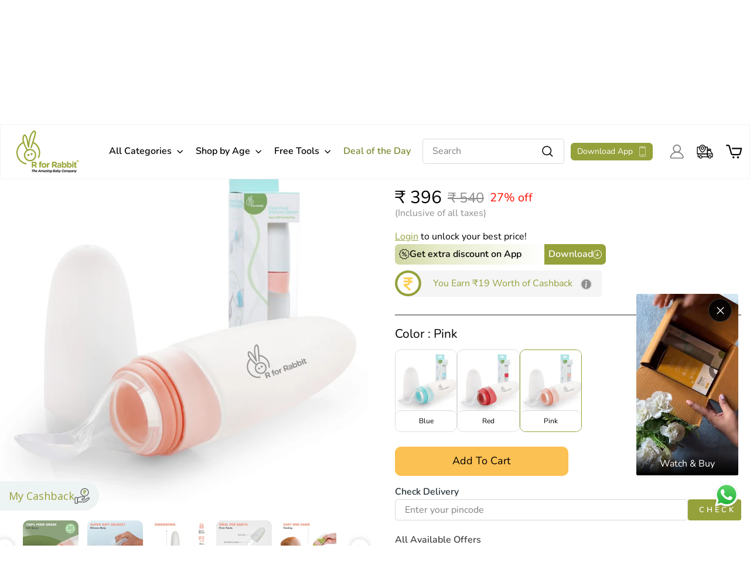

--- FILE ---
content_type: text/css
request_url: https://rforrabbit.com/cdn/shop/t/125/assets/otp-login.css?v=104918339665321938031762498661
body_size: 5924
content:
.hideBox{display:none!important}#sotp-widget-loader:has(.otp-loader){display:flex;align-items:center;justify-content:center}.simply-otp-wrapper,.sotp-widget{margin:auto}.simply-otp-wrapper div:empty,.sotp-widget div:empty{display:initial}.simply-otp-wrapper .toast-box-wrapper,.sotp-widget .toast-box-wrapper{display:none}.simply-otp-wrapper .toast-box-wrapper.active,.sotp-widget .toast-box-wrapper.active{display:block}.simply-otp-wrapper .toast-box-wrapper .toast-content,.sotp-widget .toast-box-wrapper .toast-content{margin:15px 0}.simply-otp-wrapper .toast-box-wrapper .toast-content .toast-card,.sotp-widget .toast-box-wrapper .toast-content .toast-card{padding:15px;display:-webkit-box;display:-moz-box;display:-ms-flexbox;display:-webkit-flex;display:flex;-webkit-box-align:center;-webkit-flex-align:center;-ms-flex-align:center;-webkit-align-items:center;align-items:center;border-radius:5px;position:relative;background-color:#fff;box-shadow:0 .5rem 1rem #00000026;width:100%;max-width:450px}.simply-otp-wrapper .toast-box-wrapper .toast-content .toast-card.success,.sotp-widget .toast-box-wrapper .toast-content .toast-card.success{border:2px solid #14a44d}.simply-otp-wrapper .toast-box-wrapper .toast-content .toast-card.success .toast-icon-wrapper svg,.sotp-widget .toast-box-wrapper .toast-content .toast-card.success .toast-icon-wrapper svg{stroke:#14a44d;border:2px solid #14a44d}.simply-otp-wrapper .toast-box-wrapper .toast-content .toast-card.success .toast-card-content .toast-title,.sotp-widget .toast-box-wrapper .toast-content .toast-card.success .toast-card-content .toast-title{color:#14a44d}.simply-otp-wrapper .toast-box-wrapper .toast-content .toast-card.error,.sotp-widget .toast-box-wrapper .toast-content .toast-card.error{border:2px solid #d90429}.simply-otp-wrapper .toast-box-wrapper .toast-content .toast-card.error .toast-icon-wrapper svg,.sotp-widget .toast-box-wrapper .toast-content .toast-card.error .toast-icon-wrapper svg{stroke:#d90429;border:2px solid #d90429}.simply-otp-wrapper .toast-box-wrapper .toast-content .toast-card.error .toast-card-content .toast-title,.sotp-widget .toast-box-wrapper .toast-content .toast-card.error .toast-card-content .toast-title{color:#d90429}.simply-otp-wrapper .toast-box-wrapper .toast-content .toast-card .toast-icon-wrapper,.sotp-widget .toast-box-wrapper .toast-content .toast-card .toast-icon-wrapper{width:30px;height:30px}@media screen and (max-width: 767px){.simply-otp-wrapper .toast-box-wrapper .toast-content .toast-card .toast-icon-wrapper,.sotp-widget .toast-box-wrapper .toast-content .toast-card .toast-icon-wrapper{width:25px;height:25px}}.simply-otp-wrapper .toast-box-wrapper .toast-content .toast-card .toast-icon-wrapper svg,.sotp-widget .toast-box-wrapper .toast-content .toast-card .toast-icon-wrapper svg{border-radius:50%;width:25px;height:25px;padding:5px}@media screen and (max-width: 767px){.simply-otp-wrapper .toast-box-wrapper .toast-content .toast-card .toast-icon-wrapper svg,.sotp-widget .toast-box-wrapper .toast-content .toast-card .toast-icon-wrapper svg{width:25px;height:25px}}.simply-otp-wrapper .toast-box-wrapper .toast-content .toast-card .toast-card-content,.sotp-widget .toast-box-wrapper .toast-content .toast-card .toast-card-content{padding-left:15px}.simply-otp-wrapper .toast-box-wrapper .toast-content .toast-card .toast-card-content .toast-title,.sotp-widget .toast-box-wrapper .toast-content .toast-card .toast-card-content .toast-title{font-size:1em;margin:0;line-height:20px}@media screen and (max-width: 767px){.simply-otp-wrapper .toast-box-wrapper .toast-content .toast-card .toast-card-content .toast-title,.sotp-widget .toast-box-wrapper .toast-content .toast-card .toast-card-content .toast-title{font-size:1em}}.simply-otp-wrapper .toast-box-wrapper .toast-content .toast-card .toast-card-content .toast-description,.sotp-widget .toast-box-wrapper .toast-content .toast-card .toast-card-content .toast-description{color:#6c757d;font-size:.9em;margin:10px 0 0}@media screen and (max-width: 767px){.simply-otp-wrapper .toast-box-wrapper .toast-content .toast-card .toast-card-content .toast-description,.sotp-widget .toast-box-wrapper .toast-content .toast-card .toast-card-content .toast-description{font-size:.9em}}.simply-otp-wrapper .toast-box-wrapper .toast-content .toast-card .toast-card-content .toast-description.hideBox,.sotp-widget .toast-box-wrapper .toast-content .toast-card .toast-card-content .toast-description.hideBox{display:none}.simply-otp-wrapper .toast-box-wrapper .toast-content .toast-card .toast-close-icon,.sotp-widget .toast-box-wrapper .toast-content .toast-card .toast-close-icon{position:absolute;right:10px;top:10px;cursor:pointer;width:12px;height:12px}.simply-otp-wrapper .toast-box-wrapper .toast-content .toast-card .toast-close-icon svg,.sotp-widget .toast-box-wrapper .toast-content .toast-card .toast-close-icon svg{width:12px;height:12px;display:block}.simply-otp-wrapper .olWrapper,.sotp-widget .olWrapper{position:relative;display:-webkit-box;display:-moz-box;display:-ms-flexbox;display:-webkit-flex;display:flex;-webkit-box-align:center;-webkit-flex-align:center;-ms-flex-align:center;-webkit-align-items:center;align-items:center;justify-content:center}.simply-otp-wrapper .olWrapper .ol,.sotp-widget .olWrapper .ol{max-width:500px;width:100%;padding:30px 50px;border-radius:24px;margin:20px auto;color:#000;position:relative}@media screen and (max-width: 767px){.simply-otp-wrapper .olWrapper .ol,.sotp-widget .olWrapper .ol{max-width:95%;padding:30px 20px}}.simply-otp-wrapper .olWrapper .ol .login-img,.sotp-widget .olWrapper .ol .login-img{width:250px;margin:0 auto 30px}.simply-otp-wrapper .olWrapper .ol .login-img img,.sotp-widget .olWrapper .ol .login-img img{width:100%;display:block;max-width:100%;height:auto}.simply-otp-wrapper .olWrapper .ol .login-header,.sotp-widget .olWrapper .ol .login-header{text-align:center;font-weight:600;margin:0 0 10px;font-size:1.2em;line-height:1.2;min-height:1.44em}.simply-otp-wrapper .olWrapper .ol .login-description,.sotp-widget .olWrapper .ol .login-description{text-align:center;max-width:364px;font-size:1em;color:#000;letter-spacing:1px;margin:auto auto 15px;word-wrap:break-word}.simply-otp-wrapper .olWrapper .ol .otp-btn,.sotp-widget .olWrapper .ol .otp-btn{font-size:1em;padding:15px 20px;width:100%;border-radius:13px;border:none;outline:none;cursor:pointer;text-align:center;display:-webkit-box;display:-moz-box;display:-ms-flexbox;display:-webkit-flex;display:flex;justify-content:center;-webkit-justify-content:center;-webkit-box-align:center;-webkit-flex-align:center;-ms-flex-align:center;-webkit-align-items:center;align-items:center}.simply-otp-wrapper .olWrapper .ol .otp-btn svg,.sotp-widget .olWrapper .ol .otp-btn svg{margin-left:10px}.simply-otp-wrapper .olWrapper .ol .otp-btn svg path,.sotp-widget .olWrapper .ol .otp-btn svg path{stroke:var(--otp-btn-text)}.simply-otp-wrapper .olWrapper .ol .input-box-content,.sotp-widget .olWrapper .ol .input-box-content{display:-webkit-box;display:-moz-box;display:-ms-flexbox;display:-webkit-flex;display:flex;border:1px solid #a5a5a5;border-radius:9px;margin-top:5px;margin-bottom:10px}.simply-otp-wrapper .olWrapper .ol .input-box-content p,.sotp-widget .olWrapper .ol .input-box-content p{padding:11px;border-right:1px solid #787878;font-size:1em;align-self:center}.simply-otp-wrapper .olWrapper .ol .input-box-content input,.sotp-widget .olWrapper .ol .input-box-content input{font-size:1em;padding:18px 5px;box-shadow:none;border-top-right-radius:10px;border-bottom-right-radius:10px;border:none;outline:none;width:100%;background:transparent;margin:0;text-indent:5px;-moz-appearance:textfield}.simply-otp-wrapper .olWrapper .ol .input-box-content input::-webkit-outer-spin-button,.simply-otp-wrapper .olWrapper .ol .input-box-content input::-webkit-inner-spin-button,.sotp-widget .olWrapper .ol .input-box-content input::-webkit-outer-spin-button,.sotp-widget .olWrapper .ol .input-box-content input::-webkit-inner-spin-button{-webkit-appearance:none;margin:0}.simply-otp-wrapper .olWrapper .ol .input-box-content .svg-icon,.sotp-widget .olWrapper .ol .input-box-content .svg-icon{position:absolute;right:15px;top:50%;-moz-transform:translateY(-50%);-o-transform:translateY(-50%);-ms-transform:translateY(-50%);-webkit-transform:translateY(-50%);transform:translateY(-50%);display:-webkit-box;display:-moz-box;display:-ms-flexbox;display:-webkit-flex;display:flex;-webkit-box-align:center;-webkit-flex-align:center;-ms-flex-align:center;-webkit-align-items:center;align-items:center}.simply-otp-wrapper .olWrapper .ol .login-box .sotp-consent-wrapper,.sotp-widget .olWrapper .ol .login-box .sotp-consent-wrapper{margin-top:12px;text-align:center}.simply-otp-wrapper .olWrapper .ol .login-box .sotp-consent-wrapper .consent-text,.sotp-widget .olWrapper .ol .login-box .sotp-consent-wrapper .consent-text{margin:0;font-size:12px}.simply-otp-wrapper .olWrapper .ol .login-box .sotp-consent-wrapper .consent-links-wrapper,.sotp-widget .olWrapper .ol .login-box .sotp-consent-wrapper .consent-links-wrapper{line-height:16px}.simply-otp-wrapper .olWrapper .ol .login-box .sotp-consent-wrapper .consent-links-wrapper .consent-link,.sotp-widget .olWrapper .ol .login-box .sotp-consent-wrapper .consent-links-wrapper .consent-link{color:#000;font-size:12px;text-decoration-thickness:1px}.simply-otp-wrapper .olWrapper .ol .login-box,.simply-otp-wrapper .olWrapper .ol .update-user-box,.sotp-widget .olWrapper .ol .login-box,.sotp-widget .olWrapper .ol .update-user-box{min-width:275px}.simply-otp-wrapper .olWrapper .ol .login-box .login-inputBox input,.simply-otp-wrapper .olWrapper .ol .update-user-box .login-inputBox input,.sotp-widget .olWrapper .ol .login-box .login-inputBox input,.sotp-widget .olWrapper .ol .update-user-box .login-inputBox input{border:none;outline:none;box-shadow:none}.simply-otp-wrapper .olWrapper .ol .login-box .login-inputBox p,.simply-otp-wrapper .olWrapper .ol .update-user-box .login-inputBox p,.sotp-widget .olWrapper .ol .login-box .login-inputBox p,.sotp-widget .olWrapper .ol .update-user-box .login-inputBox p{font-size:1em;text-align:left;margin-bottom:19px}.simply-otp-wrapper .olWrapper .ol .login-box .login-inputBox p,.simply-otp-wrapper .olWrapper .ol .login-box .login-inputBox input,.simply-otp-wrapper .olWrapper .ol .update-user-box .login-inputBox p,.simply-otp-wrapper .olWrapper .ol .update-user-box .login-inputBox input,.sotp-widget .olWrapper .ol .login-box .login-inputBox p,.sotp-widget .olWrapper .ol .login-box .login-inputBox input,.sotp-widget .olWrapper .ol .update-user-box .login-inputBox p,.sotp-widget .olWrapper .ol .update-user-box .login-inputBox input{margin:0}.simply-otp-wrapper .olWrapper .ol .login-box .error-message,.simply-otp-wrapper .olWrapper .ol .login-box .error-message-phone,.simply-otp-wrapper .olWrapper .ol .update-user-box .error-message,.simply-otp-wrapper .olWrapper .ol .update-user-box .error-message-phone,.sotp-widget .olWrapper .ol .login-box .error-message,.sotp-widget .olWrapper .ol .login-box .error-message-phone,.sotp-widget .olWrapper .ol .update-user-box .error-message,.sotp-widget .olWrapper .ol .update-user-box .error-message-phone{color:red}.simply-otp-wrapper .olWrapper .ol .login-box.login-box .login-inputBox,.simply-otp-wrapper .olWrapper .ol .update-user-box.login-box .login-inputBox,.sotp-widget .olWrapper .ol .login-box.login-box .login-inputBox,.sotp-widget .olWrapper .ol .update-user-box.login-box .login-inputBox{position:relative}.simply-otp-wrapper .olWrapper .ol .login-box.login-box .login-inputBox .input-box-content,.simply-otp-wrapper .olWrapper .ol .update-user-box.login-box .login-inputBox .input-box-content,.sotp-widget .olWrapper .ol .login-box.login-box .login-inputBox .input-box-content,.sotp-widget .olWrapper .ol .update-user-box.login-box .login-inputBox .input-box-content{display:none}.simply-otp-wrapper .olWrapper .ol .login-box .country-selector-main,.simply-otp-wrapper .olWrapper .ol .update-user-box .country-selector-main,.sotp-widget .olWrapper .ol .login-box .country-selector-main,.sotp-widget .olWrapper .ol .update-user-box .country-selector-main{display:-webkit-box;display:-moz-box;display:-ms-flexbox;display:-webkit-flex;display:flex;justify-content:center;-webkit-justify-content:center;-webkit-box-align:center;-webkit-flex-align:center;-ms-flex-align:center;-webkit-align-items:center;align-items:center;width:90px;position:relative;cursor:pointer}.simply-otp-wrapper .olWrapper .ol .login-box .country-selector-main:after,.simply-otp-wrapper .olWrapper .ol .update-user-box .country-selector-main:after,.sotp-widget .olWrapper .ol .login-box .country-selector-main:after,.sotp-widget .olWrapper .ol .update-user-box .country-selector-main:after{content:"";width:1px;position:absolute;height:70%;right:0;top:50%;-moz-transform:translateY(-50%);-o-transform:translateY(-50%);-ms-transform:translateY(-50%);-webkit-transform:translateY(-50%);transform:translateY(-50%);background-color:#c4c4c4}.simply-otp-wrapper .olWrapper .ol .login-box .country-selector-main .selected-country,.simply-otp-wrapper .olWrapper .ol .update-user-box .country-selector-main .selected-country,.sotp-widget .olWrapper .ol .login-box .country-selector-main .selected-country,.sotp-widget .olWrapper .ol .update-user-box .country-selector-main .selected-country{margin-right:5px}.simply-otp-wrapper .olWrapper .ol .login-box .country-selector-main .selected-country .country-flag-box,.simply-otp-wrapper .olWrapper .ol .update-user-box .country-selector-main .selected-country .country-flag-box,.sotp-widget .olWrapper .ol .login-box .country-selector-main .selected-country .country-flag-box,.sotp-widget .olWrapper .ol .update-user-box .country-selector-main .selected-country .country-flag-box{display:block}.simply-otp-wrapper .olWrapper .ol .login-box .country-selector-main .selected-country .country-flag-box .country-flag,.simply-otp-wrapper .olWrapper .ol .update-user-box .country-selector-main .selected-country .country-flag-box .country-flag,.sotp-widget .olWrapper .ol .login-box .country-selector-main .selected-country .country-flag-box .country-flag,.sotp-widget .olWrapper .ol .update-user-box .country-selector-main .selected-country .country-flag-box .country-flag{display:-webkit-box;display:-moz-box;display:-ms-flexbox;display:-webkit-flex;display:flex;justify-content:center;-webkit-justify-content:center;-webkit-box-align:center;-webkit-flex-align:center;-ms-flex-align:center;-webkit-align-items:center;align-items:center}.simply-otp-wrapper .olWrapper .ol .login-box .country-selector-list,.simply-otp-wrapper .olWrapper .ol .update-user-box .country-selector-list,.sotp-widget .olWrapper .ol .login-box .country-selector-list,.sotp-widget .olWrapper .ol .update-user-box .country-selector-list{position:absolute;z-index:2;list-style:none;text-align:left;padding:0;margin:0 0 0 -1px;box-shadow:1px 1px 4px #0003;background-color:#fff;border:1px solid #CCC;white-space:nowrap;max-height:200px;max-width:100%;width:100%;overflow-y:auto;top:100%;display:none}.simply-otp-wrapper .olWrapper .ol .login-box .country-selector-list.active,.simply-otp-wrapper .olWrapper .ol .update-user-box .country-selector-list.active,.sotp-widget .olWrapper .ol .login-box .country-selector-list.active,.sotp-widget .olWrapper .ol .update-user-box .country-selector-list.active{display:block}.simply-otp-wrapper .olWrapper .ol .login-box .country-selector-list li,.simply-otp-wrapper .olWrapper .ol .update-user-box .country-selector-list li,.sotp-widget .olWrapper .ol .login-box .country-selector-list li,.sotp-widget .olWrapper .ol .update-user-box .country-selector-list li{padding:5px 10px;cursor:pointer;display:-webkit-box;display:-moz-box;display:-ms-flexbox;display:-webkit-flex;display:flex;-webkit-box-align:center;-webkit-flex-align:center;-ms-flex-align:center;-webkit-align-items:center;align-items:center;flex-wrap:wrap;-webkit-flex-wrap:wrap}.simply-otp-wrapper .olWrapper .ol .login-box .country-selector-list li.active,.simply-otp-wrapper .olWrapper .ol .update-user-box .country-selector-list li.active,.sotp-widget .olWrapper .ol .login-box .country-selector-list li.active,.sotp-widget .olWrapper .ol .update-user-box .country-selector-list li.active,.simply-otp-wrapper .olWrapper .ol .login-box .country-selector-list li:hover,.simply-otp-wrapper .olWrapper .ol .update-user-box .country-selector-list li:hover,.sotp-widget .olWrapper .ol .login-box .country-selector-list li:hover,.sotp-widget .olWrapper .ol .update-user-box .country-selector-list li:hover,.simply-otp-wrapper .olWrapper .ol .login-box .country-selector-list li.sotp-search,.simply-otp-wrapper .olWrapper .ol .update-user-box .country-selector-list li.sotp-search,.sotp-widget .olWrapper .ol .login-box .country-selector-list li.sotp-search,.sotp-widget .olWrapper .ol .update-user-box .country-selector-list li.sotp-search{background:#e0e0e0}.simply-otp-wrapper .olWrapper .ol .login-box .country-selector-list li .country-flag-box,.simply-otp-wrapper .olWrapper .ol .update-user-box .country-selector-list li .country-flag-box,.sotp-widget .olWrapper .ol .login-box .country-selector-list li .country-flag-box,.sotp-widget .olWrapper .ol .update-user-box .country-selector-list li .country-flag-box,.simply-otp-wrapper .olWrapper .ol .login-box .country-selector-list li .country-name,.simply-otp-wrapper .olWrapper .ol .update-user-box .country-selector-list li .country-name,.sotp-widget .olWrapper .ol .login-box .country-selector-list li .country-name,.sotp-widget .olWrapper .ol .update-user-box .country-selector-list li .country-name{margin-right:6px}.simply-otp-wrapper .olWrapper .ol .login-box .country-selector-list li .dial-code,.simply-otp-wrapper .olWrapper .ol .update-user-box .country-selector-list li .dial-code,.sotp-widget .olWrapper .ol .login-box .country-selector-list li .dial-code,.sotp-widget .olWrapper .ol .update-user-box .country-selector-list li .dial-code{color:#999}.simply-otp-wrapper .olWrapper .ol .login-box .other-options-box,.simply-otp-wrapper .olWrapper .ol .update-user-box .other-options-box,.sotp-widget .olWrapper .ol .login-box .other-options-box,.sotp-widget .olWrapper .ol .update-user-box .other-options-box{margin-top:20px}.simply-otp-wrapper .olWrapper .ol .login-box .other-options-box .other-options-p,.simply-otp-wrapper .olWrapper .ol .update-user-box .other-options-box .other-options-p,.sotp-widget .olWrapper .ol .login-box .other-options-box .other-options-p,.sotp-widget .olWrapper .ol .update-user-box .other-options-box .other-options-p{margin:0 0 10px;text-align:center;position:relative}.simply-otp-wrapper .olWrapper .ol .login-box .other-options-box .other-options-p:before,.simply-otp-wrapper .olWrapper .ol .update-user-box .other-options-box .other-options-p:before,.sotp-widget .olWrapper .ol .login-box .other-options-box .other-options-p:before,.sotp-widget .olWrapper .ol .update-user-box .other-options-box .other-options-p:before{content:"";background-color:#c4c4c4;height:1px;width:80%;top:50%;left:50%;-moz-transform:translate(-50%,-50%);-o-transform:translate(-50%,-50%);-ms-transform:translate(-50%,-50%);-webkit-transform:translate(-50%,-50%);transform:translate(-50%,-50%);position:absolute;z-index:-1}.simply-otp-wrapper .olWrapper .ol .login-box .other-options-box .other-options-p span,.simply-otp-wrapper .olWrapper .ol .update-user-box .other-options-box .other-options-p span,.sotp-widget .olWrapper .ol .login-box .other-options-box .other-options-p span,.sotp-widget .olWrapper .ol .update-user-box .other-options-box .other-options-p span{padding:0 15px;background-color:#fff}.simply-otp-wrapper .olWrapper .ol .login-box .other-options-box .other-options-wrap,.simply-otp-wrapper .olWrapper .ol .update-user-box .other-options-box .other-options-wrap,.sotp-widget .olWrapper .ol .login-box .other-options-box .other-options-wrap,.sotp-widget .olWrapper .ol .update-user-box .other-options-box .other-options-wrap{display:-webkit-box;display:-moz-box;display:-ms-flexbox;display:-webkit-flex;display:flex;justify-content:center;-webkit-justify-content:center;-webkit-box-align:center;-webkit-flex-align:center;-ms-flex-align:center;-webkit-align-items:center;align-items:center;gap:20px}.simply-otp-wrapper .olWrapper .ol .login-box .other-options-box .other-options-wrap .other-option-inner,.simply-otp-wrapper .olWrapper .ol .update-user-box .other-options-box .other-options-wrap .other-option-inner,.sotp-widget .olWrapper .ol .login-box .other-options-box .other-options-wrap .other-option-inner,.sotp-widget .olWrapper .ol .update-user-box .other-options-box .other-options-wrap .other-option-inner{width:50%;max-width:50%;display:-webkit-box;display:-moz-box;display:-ms-flexbox;display:-webkit-flex;display:flex;justify-content:center;-webkit-justify-content:center;-webkit-box-align:center;-webkit-flex-align:center;-ms-flex-align:center;-webkit-align-items:center;align-items:center;border:1px solid #c4c4c4;padding:10px 20px;border-radius:10px;margin:10px 0;cursor:pointer;gap:5px}.simply-otp-wrapper .olWrapper .ol .login-box .other-options-box .other-options-wrap .other-option-inner.email-no-inner svg path,.simply-otp-wrapper .olWrapper .ol .update-user-box .other-options-box .other-options-wrap .other-option-inner.email-no-inner svg path,.sotp-widget .olWrapper .ol .login-box .other-options-box .other-options-wrap .other-option-inner.email-no-inner svg path,.sotp-widget .olWrapper .ol .update-user-box .other-options-box .other-options-wrap .other-option-inner.email-no-inner svg path{fill:unset;stroke:#4a4a4a}.simply-otp-wrapper .olWrapper .ol .login-box .other-options-box .other-options-wrap .other-option-inner.whatsapp-no-inner svg path,.simply-otp-wrapper .olWrapper .ol .update-user-box .other-options-box .other-options-wrap .other-option-inner.whatsapp-no-inner svg path,.sotp-widget .olWrapper .ol .login-box .other-options-box .other-options-wrap .other-option-inner.whatsapp-no-inner svg path,.sotp-widget .olWrapper .ol .update-user-box .other-options-box .other-options-wrap .other-option-inner.whatsapp-no-inner svg path{fill:#4a4a4a;stroke:unset}.simply-otp-wrapper .olWrapper .ol .login-box .other-options-box .other-options-wrap .other-option-inner.mobile-no-inner svg path,.simply-otp-wrapper .olWrapper .ol .update-user-box .other-options-box .other-options-wrap .other-option-inner.mobile-no-inner svg path,.sotp-widget .olWrapper .ol .login-box .other-options-box .other-options-wrap .other-option-inner.mobile-no-inner svg path,.sotp-widget .olWrapper .ol .update-user-box .other-options-box .other-options-wrap .other-option-inner.mobile-no-inner svg path{fill:#4a4a4a;stroke:unset}.simply-otp-wrapper .olWrapper .ol .login-box .other-options-box .other-options-wrap .other-option-inner svg,.simply-otp-wrapper .olWrapper .ol .update-user-box .other-options-box .other-options-wrap .other-option-inner svg,.sotp-widget .olWrapper .ol .login-box .other-options-box .other-options-wrap .other-option-inner svg,.sotp-widget .olWrapper .ol .update-user-box .other-options-box .other-options-wrap .other-option-inner svg{width:15px;height:15px}.simply-otp-wrapper .olWrapper .ol .login-box .other-options-box .other-options-wrap .other-option-inner p,.simply-otp-wrapper .olWrapper .ol .update-user-box .other-options-box .other-options-wrap .other-option-inner p,.sotp-widget .olWrapper .ol .login-box .other-options-box .other-options-wrap .other-option-inner p,.sotp-widget .olWrapper .ol .update-user-box .other-options-box .other-options-wrap .other-option-inner p{margin:0;padding-left:5px}.simply-otp-wrapper .olWrapper .ol .login-box[data-active=mobile] .input-box-content.mobile-no-inner,.simply-otp-wrapper .olWrapper .ol .update-user-box[data-active=mobile] .input-box-content.mobile-no-inner,.sotp-widget .olWrapper .ol .login-box[data-active=mobile] .input-box-content.mobile-no-inner,.sotp-widget .olWrapper .ol .update-user-box[data-active=mobile] .input-box-content.mobile-no-inner{display:-webkit-box;display:-moz-box;display:-ms-flexbox;display:-webkit-flex;display:flex}.simply-otp-wrapper .olWrapper .ol .login-box[data-active=mobile] .other-options-wrap .other-option-inner.mobile-no-inner,.simply-otp-wrapper .olWrapper .ol .update-user-box[data-active=mobile] .other-options-wrap .other-option-inner.mobile-no-inner,.sotp-widget .olWrapper .ol .login-box[data-active=mobile] .other-options-wrap .other-option-inner.mobile-no-inner,.sotp-widget .olWrapper .ol .update-user-box[data-active=mobile] .other-options-wrap .other-option-inner.mobile-no-inner{display:none}.simply-otp-wrapper .olWrapper .ol .login-box[data-active=email] .input-box-content.email-no-inner,.simply-otp-wrapper .olWrapper .ol .update-user-box[data-active=email] .input-box-content.email-no-inner,.sotp-widget .olWrapper .ol .login-box[data-active=email] .input-box-content.email-no-inner,.sotp-widget .olWrapper .ol .update-user-box[data-active=email] .input-box-content.email-no-inner{display:block}.simply-otp-wrapper .olWrapper .ol .login-box[data-active=email] .other-options-wrap .other-option-inner.email-no-inner,.simply-otp-wrapper .olWrapper .ol .update-user-box[data-active=email] .other-options-wrap .other-option-inner.email-no-inner,.sotp-widget .olWrapper .ol .login-box[data-active=email] .other-options-wrap .other-option-inner.email-no-inner,.sotp-widget .olWrapper .ol .update-user-box[data-active=email] .other-options-wrap .other-option-inner.email-no-inner{display:none}.simply-otp-wrapper .olWrapper .ol .login-box[data-active=whatsapp] .input-box-content.whatsapp-no-inner,.simply-otp-wrapper .olWrapper .ol .update-user-box[data-active=whatsapp] .input-box-content.whatsapp-no-inner,.sotp-widget .olWrapper .ol .login-box[data-active=whatsapp] .input-box-content.whatsapp-no-inner,.sotp-widget .olWrapper .ol .update-user-box[data-active=whatsapp] .input-box-content.whatsapp-no-inner{display:-webkit-box;display:-moz-box;display:-ms-flexbox;display:-webkit-flex;display:flex}.simply-otp-wrapper .olWrapper .ol .login-box[data-active=whatsapp] .other-options-wrap .other-option-inner.whatsapp-no-inner,.simply-otp-wrapper .olWrapper .ol .update-user-box[data-active=whatsapp] .other-options-wrap .other-option-inner.whatsapp-no-inner,.sotp-widget .olWrapper .ol .login-box[data-active=whatsapp] .other-options-wrap .other-option-inner.whatsapp-no-inner,.sotp-widget .olWrapper .ol .update-user-box[data-active=whatsapp] .other-options-wrap .other-option-inner.whatsapp-no-inner{display:none}.simply-otp-wrapper .olWrapper .ol .verify-box .mn-container,.sotp-widget .olWrapper .ol .verify-box .mn-container{display:-webkit-box;display:-moz-box;display:-ms-flexbox;display:-webkit-flex;display:flex;-webkit-box-align:center;-webkit-flex-align:center;-ms-flex-align:center;-webkit-align-items:center;align-items:center;justify-content:center;margin-bottom:8px}.simply-otp-wrapper .olWrapper .ol .verify-box .mn-container p,.sotp-widget .olWrapper .ol .verify-box .mn-container p{margin:0 16px 0 0;color:#000}.simply-otp-wrapper .olWrapper .ol .verify-box .mn-container svg,.sotp-widget .olWrapper .ol .verify-box .mn-container svg{cursor:pointer}.simply-otp-wrapper .olWrapper .ol .verify-box .mn-container svg path,.sotp-widget .olWrapper .ol .verify-box .mn-container svg path{fill:#000;stroke:unset}.simply-otp-wrapper .olWrapper .ol .verify-box .verify-content,.sotp-widget .olWrapper .ol .verify-box .verify-content{display:-webkit-box;display:-moz-box;display:-ms-flexbox;display:-webkit-flex;display:flex;justify-content:center;-webkit-justify-content:center;position:relative;margin:10px 0;padding-top:35px;background:#fff}.simply-otp-wrapper .olWrapper .ol .verify-box .verify-content:before,.sotp-widget .olWrapper .ol .verify-box .verify-content:before{content:"";position:absolute;left:calc(100% - ((100% - 180px)/2));right:0;bottom:0;top:0;background:#fff;z-index:1}.simply-otp-wrapper .olWrapper .ol .verify-box .verify-content:after,.sotp-widget .olWrapper .ol .verify-box .verify-content:after{content:"";position:absolute;left:0;right:calc(100% - ((100% - 240px)/2));bottom:0;top:0;background:#fff;z-index:1}.simply-otp-wrapper .olWrapper .ol .verify-box .verify-content .otp-input,.sotp-widget .olWrapper .ol .verify-box .verify-content .otp-input{position:absolute;top:0;left:54%;-moz-transform:translateX(-50%);-o-transform:translateX(-50%);-ms-transform:translateX(-50%);-webkit-transform:translateX(-50%);transform:translate(-50%);border:0;line-height:1.4;padding:5px 0 2px 22px;width:236px;background:repeating-linear-gradient(90deg,#979797,#979797 45px,transparent 0,transparent 50px) 0 100%/200px 1px no-repeat;letter-spacing:38px;margin:0;color:#000;font-size:1em;line-height:18.62px;box-shadow:none;outline:none;white-space:nowrap;overflow:hidden;text-overflow:ellipsis}.simply-otp-wrapper .olWrapper .ol .verify-box .verify-content .otp-input:focus,.sotp-widget .olWrapper .ol .verify-box .verify-content .otp-input:focus{border-color:#000}.simply-otp-wrapper .olWrapper .ol .verify-box .verify-content .otp-input.otp6,.sotp-widget .olWrapper .ol .verify-box .verify-content .otp-input.otp6{left:57%;padding:5px 0 2px 11px;width:275px;background:repeating-linear-gradient(90deg,#979797,#979797 30px,transparent 0,transparent 34px) 0 100%/212px 1px no-repeat;letter-spacing:24px;font-size:1em}.simply-otp-wrapper .olWrapper .ol .verify-box .resend-otp,.sotp-widget .olWrapper .ol .verify-box .resend-otp{margin-top:12px;display:-webkit-box;display:-moz-box;display:-ms-flexbox;display:-webkit-flex;display:flex;flex-direction:column;-webkit-box-align:center;-webkit-flex-align:center;-ms-flex-align:center;-webkit-align-items:center;align-items:center;justify-content:center}.simply-otp-wrapper .olWrapper .ol .verify-box .resend-otp p,.sotp-widget .olWrapper .ol .verify-box .resend-otp p{color:#a5a5a5;margin:10px 0}.simply-otp-wrapper .olWrapper .ol .verify-box .resend-otp .resend-btn,.sotp-widget .olWrapper .ol .verify-box .resend-otp .resend-btn{color:#2343c8;font-size:1em;text-decoration:underline;cursor:pointer}.simply-otp-wrapper .olWrapper .ol .verify-box .resend-otp .resend-btn.disabled,.sotp-widget .olWrapper .ol .verify-box .resend-otp .resend-btn.disabled{color:gray;cursor:not-allowed}.simply-otp-wrapper .olWrapper .ol .verify-box .resend-otp .count-down-otp,.sotp-widget .olWrapper .ol .verify-box .resend-otp .count-down-otp{color:#000}.simply-otp-wrapper .olWrapper .ol .success-login-container,.sotp-widget .olWrapper .ol .success-login-container{display:flex;flex-direction:column;justify-content:space-evenly;width:100%;height:300px}.simply-otp-wrapper .olWrapper .ol .success-login-container .success-title,.sotp-widget .olWrapper .ol .success-login-container .success-title{font-size:22px;font-weight:700;line-height:30px;text-align:center}.simply-otp-wrapper .olWrapper .ol .success-login-container .success-title span,.sotp-widget .olWrapper .ol .success-login-container .success-title span{display:block}.simply-otp-wrapper .olWrapper .ol .success-login-container .success-subtitle,.sotp-widget .olWrapper .ol .success-login-container .success-subtitle{display:flex;justify-content:center;align-items:center;text-align:center}.simply-otp-wrapper .olWrapper .ol .success-login-container .spinner-border,.sotp-widget .olWrapper .ol .success-login-container .spinner-border{display:inline-block;margin-right:5px;width:20px;height:20px;vertical-align:text-bottom;border:3px solid currentColor;border-right-color:transparent;border-radius:50%;animation:spinner-border .75s linear infinite}@keyframes spinner-border{to{transform:rotate(360deg)}}.simply-otp-wrapper .olWrapper .small-otp-loader,.sotp-widget .olWrapper .small-otp-loader{position:absolute;width:100%;height:100%;z-index:2;background-color:transparent;display:none}.simply-otp-wrapper .olWrapper .small-otp-loader .loader-innerDiv,.sotp-widget .olWrapper .small-otp-loader .loader-innerDiv{width:15px;height:15px;position:absolute;padding:18px;inset:0;animation:loading 1s infinite ease-out;margin:auto;border:7px solid #343434;border-top-color:#fff;border-radius:50%;display:none}@keyframes loading{to{transform:rotate(360deg)}}@keyframes fadein{0%{bottom:0;opacity:0}to{bottom:30px;opacity:1}}@keyframes fadeout{0%{bottom:30px;opacity:1}to{bottom:0;opacity:0}}.simply-otp-wrapper .update-user-box .button-wrapper,.sotp-widget .update-user-box .button-wrapper{width:100%;display:-webkit-box;display:-moz-box;display:-ms-flexbox;display:-webkit-flex;display:flex;justify-content:center;-webkit-justify-content:center;-webkit-box-align:center;-webkit-flex-align:center;-ms-flex-align:center;-webkit-align-items:center;align-items:center;flex-wrap:wrap;-webkit-flex-wrap:wrap}.simply-otp-wrapper .update-user-box .button-wrapper .send-btn,.sotp-widget .update-user-box .button-wrapper .send-btn{margin-right:10px;width:50%}.simply-otp-wrapper .update-user-box .button-wrapper .span-text,.sotp-widget .update-user-box .button-wrapper .span-text{width:50%;vertical-align:middle;display:inline-block;text-align:center;cursor:pointer;margin-top:10px}.simply-otp-wrapper .update-user-box .update-checkbox-wrapper,.sotp-widget .update-user-box .update-checkbox-wrapper{display:-webkit-box;display:-moz-box;display:-ms-flexbox;display:-webkit-flex;display:flex;margin-bottom:10px}.simply-otp-wrapper .update-user-box .update-checkbox-wrapper .checkbox-main-label,.sotp-widget .update-user-box .update-checkbox-wrapper .checkbox-main-label{width:calc(100% - 30px);margin:0 0 10px}.simply-otp-wrapper .update-user-box .input-box-content,.sotp-widget .update-user-box .input-box-content{position:relative}.simply-otp-wrapper .update-user-box .input-box-content .olInput,.sotp-widget .update-user-box .input-box-content .olInput{box-sizing:border-box!important;-webkit-appearance:none;appearance:none;width:100%;height:50px;line-height:50px;padding:0 18px;border-radius:4px;box-shadow:none;background:transparent;-moz-transition:border .2s ease-in-out box-shadow .2s ease-in-out;-o-transition:border .2s ease-in-out box-shadow .2s ease-in-out;-ms-transition:border .2s ease-in-out box-shadow .2s ease-in-out;-webkit-transition:border .2s ease-in-out box-shadow .2s ease-in-out;transition:border .2s ease-in-out box-shadow .2s ease-in-out}.simply-otp-wrapper .update-user-box .input-box-content .olInput:focus-within~label,.sotp-widget .update-user-box .input-box-content .olInput:focus-within~label{transform:scale(.733) translateY(calc(-24px - .5em)) translate(0)}.simply-otp-wrapper .update-user-box .input-box-content .olInput.is-filled~label,.sotp-widget .update-user-box .input-box-content .olInput.is-filled~label{transform:scale(.733) translateY(calc(-24px - .5em)) translate(0)}.simply-otp-wrapper .update-user-box .input-box-content .olInput:disabled,.sotp-widget .update-user-box .input-box-content .olInput:disabled{background:#dcdcdc!important}.simply-otp-wrapper .update-user-box .input-box-content label,.sotp-widget .update-user-box .input-box-content label{position:absolute;top:18px;padding:0 5px;pointer-events:none;-moz-transition:transform .2s ease-in-out;-o-transition:transform .2s ease-in-out;-ms-transition:transform .2s ease-in-out;-webkit-transition:transform .2s ease-in-out;transition:transform .2s ease-in-out;background:#fff;color:#1a1a1ab3;line-height:1;white-space:nowrap;left:10px}.simply-otp-wrapper .update-user-box input[type=checkbox],.sotp-widget .update-user-box input[type=checkbox]{width:20px;height:20px;-moz-transition:all .2s ease-in-out;-o-transition:all .2s ease-in-out;-ms-transition:all .2s ease-in-out;-webkit-transition:all .2s ease-in-out;transition:all .2s ease-in-out;position:relative;cursor:pointer;vertical-align:-4px;border:1px solid #ddd;border-radius:0;background:none;appearance:none;margin-top:5px;margin-right:10px;margin-left:0;display:block}.simply-otp-wrapper .update-user-box input[type=checkbox]:checked,.sotp-widget .update-user-box input[type=checkbox]:checked{-webkit-box-shadow:0 0 0 10px var(--otp-login-btn-color) inset;box-shadow:0 0 0 10px var(--otp-login-btn-color) inset}.simply-otp-wrapper .update-user-box input[type=checkbox]:checked:after,.sotp-widget .update-user-box input[type=checkbox]:checked:after{-moz-transform:scale(1);-o-transform:scale(1);-ms-transform:scale(1);-webkit-transform:scale(1);transform:scale(1);-webkit-transition-delay:.1s;transition-delay:.1s;opacity:1}.simply-otp-wrapper .update-user-box input[type=checkbox]:after,.sotp-widget .update-user-box input[type=checkbox]:after{content:"";display:block;position:absolute;top:50%;left:50%;-moz-transition:all .2s ease-in-out;-o-transition:all .2s ease-in-out;-ms-transition:all .2s ease-in-out;-webkit-transition:all .2s ease-in-out;transition:all .2s ease-in-out;-moz-transform:scale(.2);-o-transform:scale(.2);-ms-transform:scale(.2);-webkit-transform:scale(.2);transform:scale(.2);opacity:0;width:10px;height:8px;margin-left:-5px;margin-top:-4px;background-image:url(/cdn/shopifycloud/shopify/assets/checkout_2021-01-25/checkbox-tick-66a9a39f70a44a226223ef4c61a701d2d10afaa73ba8846a509fbe58a82f3f36.svg),none}.simply-otp-wrapper .custom_field,.sotp-widget .custom_field{margin-top:10px;margin-bottom:10px}.simply-otp-wrapper .custom_field .custom_select,.sotp-widget .custom_field .custom_select{display:flex;position:relative;width:100%}.simply-otp-wrapper .custom_field .custom_select:before,.sotp-widget .custom_field .custom_select:before{pointer-events:none;content:" ";position:absolute;inset:0;border-radius:11px;box-shadow:#2e2a3900 0 4px 5px;z-index:-1}.simply-otp-wrapper .custom_field .custom_select:after,.sotp-widget .custom_field .custom_select:after{pointer-events:none;content:"";position:absolute;inset:1px;border:.1rem solid transparent;border-radius:10px;box-shadow:#2e2a398c 0 0 0 1px;transition:box-shadow .1 ease;z-index:1}.simply-otp-wrapper .custom_field .custom_select select,.sotp-widget .custom_field .custom_select select{-webkit-appearance:none;appearance:none;background-color:transparent;color:#2e2a39;font-size:1em;box-sizing:border-box;transition:box-shadow .1s ease;border-radius:10px;height:4.5rem;min-width:72px;position:relative;border:0;width:100%;cursor:pointer;line-height:25.6px;padding:10px;margin:1px;min-height:2px}.simply-otp-wrapper .custom_field .custom_select svg,.sotp-widget .custom_field .custom_select svg{height:.6rem;pointer-events:none;position:absolute;top:21.5px;right:16px}.simply-otp-wrapper .custom_field .errormessage,.sotp-widget .custom_field .errormessage{color:red}.simply-otp-wrapper .country-flag-box,.sotp-widget .country-flag-box{display:inline-block;width:20px}.simply-otp-wrapper .country-flag-box .country-flag,.sotp-widget .country-flag-box .country-flag{height:15px;display:block;box-shadow:0 0 1px #888;background-repeat:no-repeat;background-color:#dbdbdb;background-position:center;background-size:cover}.overflow-hidden{overflow:hidden}.sotp-popup-wrapper{display:none}.sotp-popup-wrapper .sotp-popup-bg{display:block;position:fixed;top:0%;left:0%;width:100%;height:100%;background-color:#000;z-index:1001;opacity:.5}.sotp-popup-wrapper .sotp-popup-inner{position:fixed;width:100%;height:max-content;max-width:500px;max-height:80%;padding:16px;background-color:#fff;z-index:1002;overflow:auto;left:50%;top:50%;border-radius:5px;-moz-transform:translate(-50%,-50%);-o-transform:translate(-50%,-50%);-ms-transform:translate(-50%,-50%);-webkit-transform:translate(-50%,-50%);transform:translate(-50%,-50%)}@media screen and (max-width: 767px){.sotp-popup-wrapper .sotp-popup-inner{width:100%;max-width:90%;height:max-content;max-height:85%}}.sotp-popup-wrapper .sotp-popup-inner::-webkit-scrollbar{width:4px}.sotp-popup-wrapper .sotp-popup-inner::-webkit-scrollbar-track{box-shadow:inset 0 0 5px gray;border-radius:10px}.sotp-popup-wrapper .sotp-popup-inner::-webkit-scrollbar-thumb{background:#000;border-radius:10px}.sotp-popup-wrapper .sotp-popup-inner .sotp-popup-content{position:relative}.sotp-popup-wrapper .sotp-popup-inner .sotp-popup-content .sotp-popup-close-btn{position:absolute;top:0%;right:0%;cursor:pointer;z-index:2}.sotp-popup-wrapper .sotp-popup-inner .sotp-popup-content .sotp-popup-close-btn span svg{display:block;height:21px;width:21px}@media screen and (max-width: 767px){.sotp-popup-wrapper .sotp-popup-inner .sotp-popup-content .sotp-widget .olWrapper .ol{max-width:100%}.sotp-popup-wrapper .sotp-popup-inner .sotp-popup-content .sotp-widget .olWrapper .ol .login-img{width:100%}.sotp-popup-wrapper .sotp-popup-inner .sotp-popup-content .sotp-widget .olWrapper .ol .login-header{font-size:33px}.sotp-popup-wrapper .sotp-popup-inner .sotp-popup-content .sotp-widget .olWrapper .ol .login-description{font-size:14px}.sotp-popup-wrapper .sotp-popup-inner .sotp-popup-content .sotp-widget .olWrapper .ol .login-box{min-width:auto}.sotp-popup-wrapper .sotp-popup-inner .sotp-popup-content .sotp-widget .olWrapper .ol .login-box .input-box-content input{font-size:16px;padding:15px 5px}.sotp-popup-wrapper .sotp-popup-inner .sotp-popup-content .sotp-widget .olWrapper .ol .login-box .other-options-box .other-options-wrap .other-option-inner{padding:15px 20px}.sotp-popup-wrapper .sotp-popup-inner .sotp-popup-content .sotp-widget .olWrapper .ol .login-box .other-options-box .other-options-wrap .other-option-inner svg{min-width:15px}.sotp-popup-wrapper .sotp-popup-inner .sotp-popup-content .sotp-widget .olWrapper .ol .update-user-box{min-width:auto}.sotp-popup-wrapper .sotp-popup-inner .sotp-popup-content .sotp-widget .olWrapper .ol .update-user-box .update-checkbox-wrapper .checkbox-main-label{width:100%;font-size:13px}.sotp-popup-wrapper .sotp-popup-inner .sotp-popup-content .sotp-widget .olWrapper .ol .update-user-box .input-box-content input{font-size:16px;padding:15px 5px}.sotp-popup-wrapper .sotp-popup-inner .sotp-popup-content .sotp-widget .olWrapper .ol .verify-box .verify-content .otp-input.otp6{left:60%}.sotp-popup-wrapper .sotp-popup-inner .sotp-popup-content .sotp-widget .olWrapper .ol .otp-btn{font-size:16px;padding:14px}}.sotp-popup-wrapper.active{display:block}#sotp .sotp-popup-wrapper{display:block;transform:translateY(-200%)}#sotp .sotp-popup-wrapper.active{transform:none}#sotp .sotp-popup-wrapper .sotp-popup-bg{display:block;position:fixed;top:0%;left:0%;width:100%;height:100%;background-color:#000;z-index:99998;opacity:.5}#sotp .sotp-popup-wrapper .sotp-popup-inner{display:flex;justify-content:center;align-items:center;padding:0;width:100%;height:100%;max-width:100vw;max-height:100%;border-radius:5px;background-color:transparent;position:fixed;left:50%;top:50%;z-index:99999;overflow-y:auto;overflow-x:hidden;transform:translate(-50%,-50%)}@media screen and (max-width: 1024px){#sotp .sotp-popup-wrapper .sotp-popup-inner{padding:0}}#sotp .sotp-popup-wrapper .sotp-popup-inner::-webkit-scrollbar{width:4px;height:4px}#sotp .sotp-popup-wrapper .sotp-popup-inner::-webkit-scrollbar-track{box-shadow:inset 0 0 5px gray;border-radius:10px}#sotp .sotp-popup-wrapper .sotp-popup-inner::-webkit-scrollbar-thumb{background:gray;border-radius:10px}#sotp .sotp-popup-wrapper .sotp-popup-inner .sotp-popup-content{position:relative;margin:auto;opacity:0;transform:scale(.5);transition:opacity .3s ease-in-out,transform .6s ease-in-out}#sotp .sotp-popup-wrapper .sotp-popup-inner .sotp-popup-content.popup-transition{opacity:1;transform:scale(1);transition:transform .5s cubic-bezier(.18,.89,.43,1.19)}@media screen and (max-width: 551px){#sotp .sotp-popup-wrapper .sotp-popup-inner .sotp-popup-content.popup-transition{transition:opacity .5s ease-in-out,transform .5s ease-in-out}}#sotp .sotp-popup-wrapper .sotp-popup-inner .sotp-popup-content .sotp-popup-close-btn{position:absolute;top:-15px;right:-45px;width:35px;height:35px;padding:5px;border-radius:6px}@media screen and (max-width: 1024px){#sotp .sotp-popup-wrapper .sotp-popup-inner .sotp-popup-content .sotp-popup-close-btn{background:#fff;border-radius:50%;width:20px;height:20px;display:flex;justify-content:center;align-items:center;position:absolute;top:10px;right:10px;padding:0}}@media screen and (max-width: 1024px){#sotp .sotp-popup-wrapper .sotp-popup-inner .sotp-popup-content .sotp-popup-close-btn span{display:inline-block;width:12px;height:12px}}#sotp .sotp-popup-wrapper .sotp-popup-inner .sotp-popup-content .sotp-popup-close-btn span svg{width:100%;height:100%}@media screen and (max-width: 1024px){#sotp .sotp-popup-wrapper .sotp-popup-inner .sotp-popup-content .sotp-popup-close-btn span svg path{fill:#9414d6}}#sotp .sotp-popup-wrapper .sotp-popup-inner .sotp-popup-content .sotp-popup-close-btn:hover{background-color:#fff}#sotp .sotp-popup-wrapper .sotp-popup-inner .sotp-popup-content .sotp-popup-close-btn:hover svg path{fill:#000}#sotp .sotp-popup-wrapper .sotp-popup-inner .sotp-popup-content .sotp-popup-container{max-width:900px;height:536px;border-radius:15px;display:flex;justify-content:space-between}@media screen and (max-width: 1024px){#sotp .sotp-popup-wrapper .sotp-popup-inner .sotp-popup-content .sotp-popup-container{flex-direction:column;width:350px;max-width:350px;height:fit-content}}@media screen and (max-width: 551px){#sotp .sotp-popup-wrapper .sotp-popup-inner .sotp-popup-content .sotp-popup-container{width:calc(100vw - 20px)}}#sotp .sotp-popup-wrapper .sotp-popup-inner .sotp-popup-content .sotp-popup-container .sotp-popup-img-section{display:flex;flex-direction:column;flex:1;align-items:center;justify-content:center}#sotp .sotp-popup-wrapper .sotp-popup-inner .sotp-popup-content .sotp-popup-container .sotp-popup-img-section.desk-img-section{display:flex}@media screen and (max-width: 1024px){#sotp .sotp-popup-wrapper .sotp-popup-inner .sotp-popup-content .sotp-popup-container .sotp-popup-img-section.desk-img-section{display:none}}#sotp .sotp-popup-wrapper .sotp-popup-inner .sotp-popup-content .sotp-popup-container .sotp-popup-img-section.desk-img-section .desk-img{border-radius:15px 0 0 15px;transform:translate(20px)}#sotp .sotp-popup-wrapper .sotp-popup-inner .sotp-popup-content .sotp-popup-container .sotp-popup-img-section.mobile-img-section{display:none}@media screen and (max-width: 1024px){#sotp .sotp-popup-wrapper .sotp-popup-inner .sotp-popup-content .sotp-popup-container .sotp-popup-img-section.mobile-img-section{display:flex}}#sotp .sotp-popup-wrapper .sotp-popup-inner .sotp-popup-content .sotp-popup-container .sotp-popup-img-section.mobile-img-section .mobile-img{margin-bottom:-12px;border-radius:15px 15px 0 0}#sotp .sotp-popup-wrapper .sotp-popup-inner .sotp-popup-content .sotp-popup-container .sotp-popup-img-section .img-container{width:100%;height:100%}#sotp .sotp-popup-wrapper .sotp-popup-inner .sotp-popup-content .sotp-popup-container .sotp-popup-img-section .img-container img{display:block;width:100%;height:100%}@media screen and (max-width: 1024px){#sotp .sotp-popup-wrapper .sotp-popup-inner .sotp-popup-content .sotp-popup-container .sotp-widget{width:100%}}#sotp .sotp-popup-wrapper .sotp-popup-inner .sotp-popup-content .sotp-popup-container .sotp-widget #sotp-new-popup.olWrapper{width:386px;border-radius:15px}@media screen and (max-width: 1024px){#sotp .sotp-popup-wrapper .sotp-popup-inner .sotp-popup-content .sotp-popup-container .sotp-widget #sotp-new-popup.olWrapper{width:100%;max-width:350px;height:470px}}#sotp .sotp-popup-wrapper .sotp-popup-inner .sotp-popup-content .sotp-popup-container .sotp-widget #sotp-new-popup.olWrapper .ol{border-radius:15px;overflow-y:auto;padding:20px}@media screen and (max-width: 1024px){#sotp .sotp-popup-wrapper .sotp-popup-inner .sotp-popup-content .sotp-popup-container .sotp-widget #sotp-new-popup.olWrapper .ol{padding:15px}}#sotp .sotp-popup-wrapper .sotp-popup-inner .sotp-popup-content .sotp-popup-container .sotp-widget #sotp-new-popup.olWrapper .ol .verify-box .resend-otp{font-size:14px;margin:30px 0 0}#sotp .sotp-popup-wrapper .sotp-popup-inner .sotp-popup-content .sotp-popup-container .sotp-widget #sotp-new-popup.olWrapper .ol .success-login-container{height:100%}.sotp-widget{margin:0 auto!important}#sotp-new-popup.olWrapper{width:100%;height:100%;max-width:420px;overflow-y:hidden;margin:0 auto;background:#fff}#sotp-new-popup.olWrapper .ol{position:relative;margin:0;width:100%;height:100%;max-width:100%;padding:20px}#sotp-new-popup.olWrapper .ol::-webkit-scrollbar{width:4px;height:4px}#sotp-new-popup.olWrapper .ol::-webkit-scrollbar-track{box-shadow:inset 0 0 5px gray;border-radius:10px}#sotp-new-popup.olWrapper .ol::-webkit-scrollbar-thumb{background:gray;border-radius:10px}#sotp-new-popup.olWrapper .ol .login-img{display:flex;justify-content:center;align-items:center;width:100%;padding-top:16px;margin-bottom:46px}@media screen and (max-width: 1024px){#sotp-new-popup.olWrapper .ol .login-img{padding-top:12px;margin-bottom:20px}}#sotp-new-popup.olWrapper .ol .login-img img{width:fit-content;max-width:50%}#sotp-new-popup.olWrapper .ol .login-box{position:relative}#sotp-new-popup.olWrapper .ol .login-box .other-options-box{margin:18px 0 46px}@media screen and (max-width: 1024px){#sotp-new-popup.olWrapper .ol .login-box .other-options-box{margin:18px 0 24px}}#sotp-new-popup.olWrapper .ol .login-box .other-options-box .other-options-p{display:flex;justify-content:center;align-items:center;margin-bottom:15px}#sotp-new-popup.olWrapper .ol .login-box .other-options-box .other-options-p span{color:#c7c7c7;background-color:transparent;font-size:14px;font-weight:400}#sotp-new-popup.olWrapper .ol .login-box .other-options-box .other-options-p .center-line{padding:0;width:60px;border:1px solid #C7C7C7}#sotp-new-popup.olWrapper .ol .login-box .other-options-box .other-options-p:before{display:none}#sotp-new-popup.olWrapper .ol .login-box .other-options-box .other-options-wrap .other-option-inner{border:1px solid #111B21;border-radius:5px;margin:0;padding:7px 20px}#sotp-new-popup.olWrapper .ol .login-box .other-options-box .other-options-wrap .other-option-inner svg{width:20px;height:20px;fill:currentColor;stroke:#000;stroke-width:0px;max-width:20px;max-height:20px}#sotp-new-popup.olWrapper .ol .login-box .other-options-box .other-options-wrap .other-option-inner .text-wrap{font-size:14px;font-weight:600;line-height:26px;color:#111b21}#sotp-new-popup.olWrapper .ol .login-box .sotp-consent-wrapper{margin:0;color:#c7c7c7;font-size:12px;font-weight:400;line-height:21px}@media screen and (max-width: 1024px){#sotp-new-popup.olWrapper .ol .login-box .sotp-consent-wrapper{font-size:10px;line-height:18px}}#sotp-new-popup.olWrapper .ol .login-box .sotp-consent-wrapper .consent-link{color:#c7c7c7}#sotp-new-popup.olWrapper .ol .login-box .input-label{display:none}#sotp-new-popup.olWrapper .ol .verify-box .mn-container{display:inline-flex;gap:3px;margin-bottom:0}#sotp-new-popup.olWrapper .ol .verify-box .mn-container .user-details{font-weight:600;word-break:break-all}#sotp-new-popup.olWrapper .ol .verify-box .mn-container .edit-phone{line-height:0px}#sotp-new-popup.olWrapper .ol .verify-box .resend-otp{margin:30px 0 6px;display:flex;flex-direction:column;justify-content:center;align-items:center;gap:5px;font-size:14px;font-weight:400;line-height:21px}#sotp-new-popup.olWrapper .ol .verify-box .resend-otp p{margin:0;color:#c7c7c7}#sotp-new-popup.olWrapper .ol .verify-box .resend-otp .resend-btn{color:#9414d6}#sotp-new-popup.olWrapper .ol .verify-box .resend-otp .resend-btn.disabled{color:#c7c7c7!important}#sotp-new-popup.olWrapper .ol .verify-box .resend-otp .count-down-otp{display:flex;gap:5px;line-height:15px}#sotp-new-popup.olWrapper .ol .verify-box .resend-otp .count-down-otp .box{width:17px;height:21px;display:flex;justify-content:center;align-items:center;font-size:10px;line-height:15px;background:linear-gradient(180deg,#990cd2,#7b3de8);color:#fff;border-radius:2px}#sotp-new-popup.olWrapper .ol .verify-box .verify-otp-container{position:relative;width:100%;margin-bottom:12px}#sotp-new-popup.olWrapper .ol .verify-box .verify-otp-container .input-boxes-container{width:100%;display:flex;justify-content:center;align-items:center;gap:15px}#sotp-new-popup.olWrapper .ol .verify-box .verify-otp-container .input-boxes-container .otp-input-box{width:20%;height:40px;font-size:20px;font-weight:400;border:1px solid #C7C7C7;border-radius:5px;outline:none;box-shadow:none;background:transparent;text-align:center;padding:0}#sotp-new-popup.olWrapper .ol .verify-box .verify-otp-container .input-boxes-container .input-box{flex-grow:1;height:40px;border:1px solid #C7C7C7;border-radius:5px}#sotp-new-popup.olWrapper .ol .verify-box .verify-otp-container input.otp-input-main{position:absolute;left:0;top:0;height:100%;width:100%;border:none;font-size:20px;font-weight:400;outline:none;box-shadow:none;background:transparent;padding-left:17px;letter-spacing:49px}#sotp-new-popup.olWrapper .ol .update-user-box .login-description{margin-bottom:5px}#sotp-new-popup.olWrapper .ol .update-user-box .input-label{margin:10px 0 5px;font-size:14px;font-weight:600;line-height:18px;color:#000}#sotp-new-popup.olWrapper .ol .update-user-box .firstname-lastname-container{display:flex;gap:12px}#sotp-new-popup.olWrapper .ol .update-user-box .firstname-lastname-container .wrapper{padding:0;margin:0}#sotp-new-popup.olWrapper .ol .update-user-box .login-inputBox{padding:0}#sotp-new-popup.olWrapper .ol .update-user-box .login-inputBox .input-box-content{margin-top:0;margin-bottom:0;padding:0}#sotp-new-popup.olWrapper .ol .update-user-box .login-inputBox .input-box-content .country-selector-list{top:-200px}#sotp-new-popup.olWrapper .ol .update-user-box .login-inputBox .input-box-content label{display:none}#sotp-new-popup.olWrapper .ol .update-user-box .login-inputBox .input-box-content .olInput{height:auto}#sotp-new-popup.olWrapper .ol .update-user-box .error-message,#sotp-new-popup.olWrapper .ol .update-user-box .error-message-phone{font-size:10px;display:block}#sotp-new-popup.olWrapper .ol .update-user-box .update-checkbox-wrapper{display:flex;align-items:center;margin:8px 0 17px}@media screen and (max-width: 1024px){#sotp-new-popup.olWrapper .ol .update-user-box .update-checkbox-wrapper{margin:10px 0 18px}}#sotp-new-popup.olWrapper .ol .update-user-box .update-checkbox-wrapper .input-checkbox{margin:0 5px 0 0;width:12px;border-radius:2px;height:12px;padding:0}#sotp-new-popup.olWrapper .ol .update-user-box .update-checkbox-wrapper .input-checkbox:checked{box-shadow:0 0 0 10px #9414d6 inset,0 4px 4px #00000040;border:none}#sotp-new-popup.olWrapper .ol .update-user-box .update-checkbox-wrapper .input-checkbox:after{background-size:70%;background-repeat:no-repeat;background-position:50%}#sotp-new-popup.olWrapper .ol .update-user-box .update-checkbox-wrapper .checkbox-main-label{display:flex;align-items:center;font-size:12px;line-height:15px;font-weight:400;margin:0}#sotp-new-popup.olWrapper .ol .step-box-wrapper{margin-top:30px}@media screen and (max-width: 1024px){#sotp-new-popup.olWrapper .ol .step-box-wrapper{margin-top:15px}}#sotp-new-popup.olWrapper .ol .login-header{font-size:20px;font-weight:600;line-height:30px;margin-bottom:0}#sotp-new-popup.olWrapper .ol .login-description{font-size:14px;font-weight:400;line-height:21px;margin-bottom:30px}@media screen and (max-width: 1024px){#sotp-new-popup.olWrapper .ol .login-description{margin-bottom:23px}}#sotp-new-popup.olWrapper .ol .input-label{margin:0 0 5px;font-size:14px;font-weight:600;line-height:18px;text-align:left;color:#000}#sotp-new-popup.olWrapper .ol .input-label.active{display:block!important}#sotp-new-popup.olWrapper .ol .input-box-content{border:1px solid #C7C7C7;border-radius:5px}#sotp-new-popup.olWrapper .ol .input-box-content input{font-size:14px;font-weight:400;padding:7px 10px;line-height:28px;border-radius:5px}#sotp-new-popup.olWrapper .ol .input-box-content input:disabled{background-color:#f2f2f2!important;color:#999}#sotp-new-popup.olWrapper .ol .input-box-content input::placeholder{color:#c7c7c7}#sotp-new-popup.olWrapper .ol .input-box-content .country-selector-main{border-right:1px solid #c7c7c7;display:flex;gap:6px}#sotp-new-popup.olWrapper .ol .input-box-content .country-selector-main .selected-country{margin:0}#sotp-new-popup.olWrapper .ol .input-box-content .country-selector-main svg path{stroke:#c7c7c7}#sotp-new-popup.olWrapper .ol .input-box-content .country-selector-main:after{display:none}#sotp-new-popup.olWrapper .ol .input-box-content .country-selector-list{position:absolute;left:1px;z-index:100}#sotp-new-popup.olWrapper .ol .input-box-content .country-selector-list::-webkit-scrollbar{width:4px;height:4px}#sotp-new-popup.olWrapper .ol .input-box-content .country-selector-list::-webkit-scrollbar-track{box-shadow:inset 0 0 5px gray;border-radius:10px}#sotp-new-popup.olWrapper .ol .input-box-content .country-selector-list .country-search-wrapper{padding:0;position:relative}#sotp-new-popup.olWrapper .ol .input-box-content .country-selector-list .country-search-wrapper:hover{background:none}#sotp-new-popup.olWrapper .ol .input-box-content .country-selector-list .country-search-wrapper .country-search-input{width:100%;height:100%;font-size:14px;line-height:normal;padding:10px 30px 10px 10px;border-bottom:1px solid #c7c7c7;border-radius:0;letter-spacing:1px}#sotp-new-popup.olWrapper .ol .input-box-content .country-selector-list .country-search-wrapper .country-search-close{display:inline-block;padding:0 10px;position:absolute;right:0;cursor:pointer}#sotp-new-popup.olWrapper .ol .input-box-content .country-selector-list .country-search-wrapper .country-search-close svg path{fill:#c7c7c7;stroke:#c7c7c7}#sotp-new-popup.olWrapper .ol .otp-btn{font-size:14px;font-weight:500;line-height:28px;border-radius:5px;padding:7px}#sotp-new-popup.olWrapper .ol .toast-box-wrapper{position:static;bottom:0;left:50%;transform:none;width:100%;z-index:3}#sotp-new-popup.olWrapper .ol .toast-box-wrapper .toast-content{margin:20px}#sotp-new-popup.olWrapper .ol .toast-box-wrapper .toast-content .toast-card{width:fit-content;max-width:fit-content;margin:auto;padding:0 11px;border:none;border-radius:7px;background-color:#131313}#sotp-new-popup.olWrapper .ol .toast-box-wrapper .toast-content .toast-card.success{background-color:#131313}#sotp-new-popup.olWrapper .ol .toast-box-wrapper .toast-content .toast-card.success .toast-card-content{border-right:1px solid #3E3E3E}#sotp-new-popup.olWrapper .ol .toast-box-wrapper .toast-content .toast-card.error{background-color:#e42e2e}#sotp-new-popup.olWrapper .ol .toast-box-wrapper .toast-content .toast-card.error .toast-card-content{border-right:1px solid #FE5555}#sotp-new-popup.olWrapper .ol .toast-box-wrapper .toast-content .toast-card .toast-icon-wrapper{width:fit-content;height:fit-content;line-height:0px}#sotp-new-popup.olWrapper .ol .toast-box-wrapper .toast-content .toast-card .toast-icon-wrapper svg{width:13px;height:13px;padding:0;stroke:none;border:none}#sotp-new-popup.olWrapper .ol .toast-box-wrapper .toast-content .toast-card .toast-card-content{min-height:35px;padding:7px 10px;display:flex;align-items:center;border-right:1px solid #3E3E3E}#sotp-new-popup.olWrapper .ol .toast-box-wrapper .toast-content .toast-card .toast-card-content .toast-title{color:#fff;font-size:12px;font-weight:400}#sotp-new-popup.olWrapper .ol .toast-box-wrapper .toast-content .toast-card .toast-close-icon{position:static;margin-left:10px}#sotp-widget .olWrapper .ol #sotp-default-fp:target~#sotp-default-login{display:none}#sotp-widget .olWrapper .ol #sotp-default-fp{display:none}#sotp-widget .olWrapper .ol #sotp-default-fp:target{display:block}#sotp-widget .olWrapper .ol #sotp-default-login-widget .error-container{margin-top:5px;margin-bottom:10px;display:flex;flex-direction:column;gap:5px}#sotp-widget .olWrapper .ol #sotp-default-login-widget .error-container span{font-size:12px;color:red;line-height:normal}#sotp-widget .olWrapper .ol #sotp-default-login-widget .success-container{margin-top:5px;margin-bottom:10px;display:flex;flex-direction:column;gap:5px}#sotp-widget .olWrapper .ol #sotp-default-login-widget .success-container p{display:flex;flex-direction:row;gap:15px;justify-content:center;margin:0}#sotp-widget .olWrapper .ol #sotp-default-login-widget .success-container p svg{width:20px}#sotp-widget .olWrapper .ol #sotp-default-login-widget .success-container p span{font-size:1em;letter-spacing:1px;color:#000;line-height:normal}#sotp-widget .olWrapper .ol #sotp-default-login-widget .sotp-default-login .forgot-password-btn-container{display:flex;justify-content:end;align-items:center;margin-top:10px}#sotp-widget .olWrapper .ol #sotp-default-login-widget .sotp-default-login .forgot-password-btn-container .forgot-password-btn{color:#000;font-size:14px;font-weight:400;line-height:normal;text-underline-offset:4px}#sotp-widget .olWrapper .ol #sotp-default-login-widget .sotp-default-fp .forgot-password-cancel-btn-container{display:flex;justify-content:center;align-items:center;margin-top:10px}#sotp-widget .olWrapper .ol #sotp-default-login-widget .sotp-default-fp .forgot-password-cancel-btn-container .forgot-password-cancel-btn{color:#000;font-size:14px;font-weight:400;line-height:normal;text-underline-offset:4px}


--- FILE ---
content_type: text/css
request_url: https://rforrabbit.com/cdn/shop/t/125/assets/rfr-header.css?v=65378424743035342511757308923
body_size: 776
content:
.site-nav__dropdown.megamenu .medium-up--one-fifth:not(:nth-child(4))>div:last-child a,.mobile-nav__sublist .mobile-nav__item:not(:nth-child(4)) .mobile-nav__grandchildlist li:last-child .mobile-nav__link{color:#95a13b!important}.header-sticky-wrapper.rfr-stick{position:fixed;top:0;left:0;width:100%}.header-sticky-wrapper.rfr-stick .page-width .text-center{display:none}.announcement-slider__slide>*{display:inline;letter-spacing:0;text-transform:initial;font-size:14px;line-height:1}.announcement-slider__slide>.announcement-link-text{font-weight:700;margin:0 0 0 5px;text-transform:uppercase}#SiteHeader{padding:0!important;box-shadow:none!important}div.announcement-bar{background:#95a13b;padding:7px 10px;text-transform:capitalize;font-size:14px}div.header-layout{align-items:center;justify-content:unset}div.header-layout>*{flex:auto!important}div.header-layout>.custom_search{width:55%}.icon.icon-search{color:#95a13b}.site-nav .site-nav__link{font-size:16px;font-weight:600;padding:8px 9px}.site-nav .site-nav__dropdown-link:not(.site-nav__dropdown-link--top-level){font-size:14px}.custom_search .search__input{border-color:#000;border-radius:40px!important;padding:6px 20px;outline:none!important}.custom_search .search__input:focus-visible{border-color:#95a13b}.rfr_search_bar .search__input{border-radius:5px;border:1px solid #d9d9d9}.rfr_search_bar .search__input:focus-visible{outline:0}.download-btn{color:#fff;background:#95a13b;font-size:14px;padding:3px 10px;margin:0 20px 0 0;display:flex;align-items:center;border:1px solid #95a13b;border-radius:6px}.download-btn.mob{display:none}.download-btn .app-icon{width:13px;height:18px;display:block;margin:0 0 0 10px;background:url(/cdn/shop/files/rfMobile.svg?v=1737730008) 0 0/contain no-repeat}li .site-nav__link--underline:after{border-bottom-color:#95a13b!important}.site-nav__dropdown>li:hover>a{color:#95a13b!important}#SiteHeader .site-nav__link--icon .icon.icon-users{height:24px;width:24px}.header-topbar{padding:15px 0 0}.header-topbar .tpbar-ul{margin:0;display:flex}.header-topbar .tpbar-ul>li{margin:0 10px 0 0;padding:0 10px 0 0;list-style:none;border-right:1px solid rgba(149,161,59,1)}.header-topbar .tpbar-ul>li:last-child{border:0}div.toolbar__content{justify-content:space-between}ul.toolbar__menu{margin-left:0}.toolbar__content>*{flex:unset!important;padding:15px 0 0}div.toolbar__content .toolbar__item:last-child{display:none}.inline-list.toolbar__menu li a{margin:0 10px 0 0;padding:0 10px 0 0;list-style:none;border-right:1px solid rgba(149,161,59,1)}.inline-list.toolbar__menu li:last-child a{margin:0;padding:0;border:0}@media only screen and (min-width: 769px){div.header-layout>.header-item.header-item--logo-split{width:58%}.cus-search.hide_desktop{display:none}}@media only screen and (max-width: 1271px){.download-btn{display:none;margin:0 10px 0 0;font-weight:600}.download-btn.mob{display:flex}}@media only screen and (max-width: 1100px){.site-nav .site-nav__link{font-size:13px;padding:6px}.header-item--icons .site-nav .site-nav__link{padding:5px}#SiteHeader .site-nav__link--icon .icon{height:25px;width:25px}#SiteHeader .site-nav__link--icon .icon.icon-users{height:21px;width:21px}}@media only screen and (max-width: 1000px){div.header-layout>.custom_search{width:50%}.download-btn{font-size:12px;padding:3px 5px;margin:0 10px}div.header-layout[data-logo-align=center] .header-item--logo{margin:0 5px}}@media only screen and (max-width: 991px){div.header-layout{flex-wrap:wrap}div.header-layout>*{order:1}div.header-layout>.rfr_search_bar{order:2;width:100%}.rfr_search_bar predictive-search form{margin:0 0 5px}.site-nav .site-nav__link{padding:5px 10px;font-size:14px}}@media only screen and (max-width: 768px){div.header-layout>.js-drawer-open-nav{max-width:40px}div.header-layout>.custom_search{order:2;width:100%}.custom_search predictive-search form{margin:0 0 10px}div.announcement-bar{padding:7px 0;background:url(/cdn/shop/files/mob-announce.png?v=1728993597) 0 0/cover no-repeat}div.header-sticky-wrapper,.header-wrapper .site-header{position:unset}.download-btn .app-icon{width:18px;margin:1px -3px 1px 10px}div.header-layout>.header-item.header-item--navigation{max-width:40px}div.header-layout>.header-item.header-item--logo-split{max-width:90px}.header-topbar{display:none}ul.mobile-nav li{margin-bottom:1px}.site-nav .site-nav__link.site-nav__link.js-search-header{display:none!important}.mobile-nav__item--secondary a{color:#95a13b!important;padding-right:10px;font-size:18px;font-weight:500}a.mobile-nav__link--top-level,button.mobile-nav__link--top-level{font-size:18px;font-weight:500}.mobile-nav__child-item *{font-size:16px!important;font-weight:400!important;color:#8f8f8f!important}.mobile-nav__child-item .collapsible-trigger__icon--circle{border:0}.drawer__contents .collapsible-trigger__icon svg path{color:#000!important}.cus-search.hide_desktop{border-top:1px solid rgb(217,217,217);padding:8px 0}.cus-search predictive-search form{margin:0 15px}.cus-search .search__input{border:.63px solid rgba(149,161,59,1);border-radius:3.17px;padding:5px 15px}.cus-search .btn--search{right:5px}.cus-search [data-dark=false] .btn--search path{stroke:#95a13b!important}#SiteHeader .site-nav__link--icon .icon{height:24px;width:24px}#SiteHeader .site-nav__link--icon .icon.icon-users{height:20px;width:20px}.header-item--icons .site-nav .site-nav__link.js-drawer-open-nav{margin:0 3px 0 0}}@media only screen and (max-width: 375px){div.header-layout>.js-drawer-open-nav{padding:0}}
/*# sourceMappingURL=/cdn/shop/t/125/assets/rfr-header.css.map?v=65378424743035342511757308923 */


--- FILE ---
content_type: text/css
request_url: https://rforrabbit.com/cdn/shop/t/125/assets/rfr-category.css?v=26382520118673783641757308923
body_size: 1567
content:
.collection--empty{text-align:center}.collection--empty+.collection-filter{display:none}.collection-grid__wrapper .grid{display:flex;flex-wrap:wrap}.collection-grid__wrapper .grid .grid-product__content,.collection-grid__wrapper .grid .grid-product__content li,.product-item.rfo-mark{height:100%}.product-item.rfo-mark img{width:100%;height:100%;border:1px solid transparent;border-radius:0 5px 5px}@media only screen and (min-width: 769px){.filter-form>div{border-right:1px solid #CFD2D6;padding-right:10px}.collection-filter{border-bottom:1px solid #CFD2D6;min-height:60px}div.grid__item{padding-left:0}.collection-grid__wrapper .grid{padding:20px 0 0 20px}.collection-sidebar{padding-right:0}#CollectionSidebar .filter-form:before{min-height:60px}}.grid__item--sidebar::-webkit-scrollbar{width:5px;height:5px}.grid__item--sidebar::-webkit-scrollbar-track{background:#f1f1f1}.grid__item--sidebar::-webkit-scrollbar-thumb{background-color:#888;border-radius:5px;border:2px solid #f1f1f1}.grid__item--sidebar::-webkit-scrollbar-thumb:hover{background-color:#555}body.template-collection{background:#fff}.template-collection .page-width.page-content{padding-top:40px}.template-collection .breadcrumb .bre-coll{color:#95a13b}.template-collection .section-header__title{text-align:center;font-size:28px}.cat-bx{display:flex;flex-wrap:wrap;justify-content:center;text-align:center;margin:25px 0 20px}.cat-bx .cat-list{margin:0 15px 20px}.cat-bx .cat-wrap a{display:inline-block}.cat-bx .cat-img{width:135px;height:135px;border-radius:100%;position:relative;overflow:hidden;margin:0 0 10px;border:2px solid transparent;background:linear-gradient(270deg,#95a13b,#d0e340)}.cat-bx .cat-img img{position:absolute;top:0;width:100%}.collection-grid__wrapper .grid{margin:0 -10px}.collection-grid__wrapper .grid__item{padding:0;margin-bottom:5px}.template-collection .hmsection.rfor2{margin:20px 0 30px}.rte h1,.rte h2,.rte h3,.rte h4,.rte h5,.rte h6{margin-top:25px;margin-bottom:15px;font-weight:700}.rte p{margin-bottom:20px}.collection-hero__description.rte{color:#202020;font-size:16px;line-height:1.4;font-weight:400}.collection-hero__description.rte h2,.collection-hero__description.rte h3,.collection-hero__description.rte h3 b{color:#000;font-size:18px;font-weight:800}.collection-hero__description.rte a{color:#95a13b!important;font-weight:700;border:0!important;display:inline-block!important;text-decoration:none!important}.collection-hero__description.rte a:after{content:unset!important}.shopify-section.custom-liq:last-child:before{content:"";display:block;margin:40px auto 30px;width:calc(100% - 80px);height:1px;background:#8f8f8f}.custom-liq{position:relative}.cl-faq{display:block;padding:30px 0 0;margin:30px 0 0!important}.cl-faq:before{content:"";display:block;position:absolute;top:0;left:30px;right:30px;margin:0 auto 30px 0;border-bottom:1px solid #8f8f8f}.cl-faq .halo-block-header .title{display:block;color:#000;font-size:24px;line-height:1.3;margin:0 0 20px}.cl-faq .halo-block-header h3:after{content:unset}.cl-faq .halo-block-header h3 span>span{color:#95a13b}.faq input{display:none}.faq label{position:relative;margin:0 0 15px;overflow:hidden}.faq label>.faq-heading{display:block;background:#f4f5f9;padding:15px 20px!important;color:#95a13b;font-size:16px;font-weight:600;line-height:1.3;letter-spacing:0;text-transform:initial;margin:0;z-index:1;position:relative;transform:none!important;height:auto}.faq label>.faq-text{padding:0;display:block}.faq label>*{color:#12253e;font-size:18px;font-weight:400;text-transform:initial;letter-spacing:0;line-height:1.3;margin:0;transition:transform .3s ease-in-out;transform:translateY(-100%);height:0;overflow:hidden}.faq label.fqopn>*{padding:0 20px 15px;background:#f4f5f9;transform:translateY(0);height:auto}.faq label>ul{padding-left:50px!important}.faq label>.faq-arrow{display:block;position:absolute;top:20px;right:20px;width:24px;height:13px;z-index:2;padding:0!important;transform:none!important;background:url(/cdn/shop/files/fq-mns.svg?v=1728972120) 0 0/contain no-repeat}.faq label.fqopn>.faq-arrow{background:url(/cdn/shop/files/fq-arw.svg?v=1728972119) 0 0/contain no-repeat}.faq ul li{margin:0 0 15px}.faq ul li:last-child{margin:0}.template-collection .hmsection.rfor17{padding-top:0}#CollectionSidebar{color:#4e5358;font-size:14px;font-weight:300}#CollectionSidebar button{color:#000;font-size:14px;font-weight:500;letter-spacing:0;text-transform:capitalize}#CollectionSidebar .collection-sidebar__group{margin:0;padding:0}span.tag__checkbox:before{background-color:#fff;border-color:#c7c7c7!important;border-radius:2px}span.tag__checkbox:after,span.tag__checkbox:before{top:1px;transform:unset}.tag--active .tag__checkbox:before{background-color:#54bb86;border-color:#54bb85!important;border-radius:2px}.tag--active .tag__checkbox:after{border:transparent!important;background:transparent!important;left:6px;top:2px;width:4px;height:10px;border:solid #fff!important;border-width:0 2px 2px 0!important;transform:rotate(45deg)}#CollectionSidebar .price-range__slider-wrapper{padding:12px 0}#CollectionSidebar .noUi-horizontal{height:3px;box-shadow:none!important;border:0;background:#d9d9d9}#CollectionSidebar .noUi-connect{background:#95a13b}#CollectionSidebar .noUi-origin{width:9.8%}#CollectionSidebar .noUi-horizontal .noUi-handle{width:4px;height:15px;top:-6px;right:0;border-radius:5px;background:#95a13b}.cat-bx .slick-next,.cat-bx .slick-prev{width:18px;height:18px;top:30%}.cat-bx .slick-prev{left:-10px}.cat-bx .slick-next{right:0}.cat-bx .slick-prev:before{content:"";opacity:1;display:block;width:27px;height:27px;background:url(/cdn/shop/files/sl-left.png?v=1727679030) 0 0/contain no-repeat}.cat-bx .slick-next:before{content:"";opacity:1;display:block;width:27px;height:27px;background:url(/cdn/shop/files/sl-right.png?v=1727679030) 0 0/contain no-repeat}.collapsible-trigger__icon svg path{color:#95a13b!important}@media only screen and (min-width: 769px){span.collapsible-trigger__icon .icon{height:16px;width:16px;margin-left:-5px}#CollectionSidebar .tag.tag--remove a{background:#95a13b;letter-spacing:0;text-transform:capitalize}#CollectionSidebar .filter-form:before{content:"Filter";display:block;color:#000;width:100%;font-size:18px;font-weight:500;letter-spacing:1px;padding:10px 0 10px 30px;border-bottom:1px solid #cfd2d6;background:url(/cdn/shop/files/filter-icn.svg?v=1729073566) 0 0/20px 48px no-repeat}div.collection-filter select{display:block;width:100%;border-radius:5px;border:1px solid #95a13b;font-size:14px;color:#000;padding-left:40px;background-image:url(/cdn/shop/files/sort-icn.svg?v=1729073566);background-repeat:no-repeat;background-position:left 15px center;background-size:16px 16px}}@media only screen and (max-width: 1100px){.cat-bx .cat-img{width:110px;height:110px}.cl-faq:before{left:15px;right:15px}}@media only screen and (max-width: 1000px){.template-collection .section-header__title{font-size:22px}.template-collection .collection-content{padding-top:10px}.cat-bx .cat-img{width:90px;height:90px}.grid__item.medium-up--one-quarter{width:33.33333%}.cl-faq .halo-block-header .title{font-size:18px}.grid--uniform .medium-up--one-quarter:nth-of-type(4n+1){clear:unset}}@media only screen and (max-width: 768px){div.grid{margin-left:0}div.grid__item{padding-left:0}}@media only screen and (max-width: 768px){nav.breadcrumb{display:none}.template-collection .page-width.page-content{padding-top:30px}.template-collection .section-header__title{font-size:18px}.cat-bx .cat-img{width:55px;height:55px;margin:0 auto 10px}.cat-bx .cat-list{margin:0 10px}.cat-bx .cat-ttl{font-size:14px;line-height:1.3}.grid__item.medium-up--one-quarter{width:50%;margin:0}.collection-grid__wrapper .grid__item li{margin:0}.collection-hero__description.rte h2,.collection-hero__description.rte h3,.collection-hero__description.rte h3 b{font-size:16px}.collection-hero__description.rte,.faq label>.faq-heading,.faq label>*{font-size:14px}.template-collection .hmsection.rfor2{display:block!important;margin:10px 0}.cl-faq{padding:20px 0 0;margin:20px 0 0!important}.faq label>.faq-heading{color:#000;padding:12px 30px 12px 10px!important}.faq label.fqopn>.faq-heading{color:#95a13b}.faq label>.faq-arrow{top:18px;right:8px;width:18px}.cat-bx{padding:0 15px}div.collection-filter{top:unset;bottom:0;position:fixed;width:100%;left:0;right:0;background:#fff;box-shadow:0 -1px 4px -1px #00000040;height:46px;overflow:hidden}div.collection-filter>*{margin:0!important;min-height:47px}div.collection-filter>.collection-filter__item--drawer{order:3}div.collection-filter>.collection-filter__item--sort{order:1;position:relative}div.collection-filter>.small--hide{display:block!important;width:2px!important;flex:unset!important;order:2!important;padding:5px 0}div.collection-filter>.small--hide:before{content:"";background:#8f8f8f;width:1px;height:36px;display:block}div.collection-filter>* button,div.collection-filter>* select{border:0!important;text-align:center!important;display:flex;justify-content:center;align-items:center;height:47px!important;background:transparent;color:#000}div.collection-filter>* button svg{display:none}div.collection-filter>.collection-filter__item--sort .hidden-label{font-size:16px;clip:unset;text-transform:capitalize;height:auto;position:unset;width:100%;letter-spacing:0;min-height:46px;display:flex;justify-content:center;align-items:center}div.collection-filter>* button:before{content:"";display:block;width:17px;height:13px;margin:0 10px 0 0;background:url(/cdn/shop/files/filter-icn.svg?v=1729073566) 0 0/contain no-repeat}div.collection-filter>.collection-filter__item--sort .hidden-label:before{content:"";display:block;width:13px;height:13px;margin:0 10px 0 0;background:url(/cdn/shop/files/sort-icn.svg?v=1729073566) 0 0/contain no-repeat}div.collection-filter>* select{opacity:0;padding:0!important;position:absolute;left:0;top:0}}
/*# sourceMappingURL=/cdn/shop/t/125/assets/rfr-category.css.map?v=26382520118673783641757308923 */


--- FILE ---
content_type: text/css
request_url: https://rforrabbit.com/cdn/shop/t/125/assets/rfr-product.css?v=427541742663546891768312527
body_size: 5341
content:
.product__thumb-item .image-wrap img{opacity:1}.swatch-variant-name:before{content:":"}.swatch-split-symbol{display:none}.main-seq .seq-main{display:flex;align-items:flex-start;margin:0 0 10px}.main-seq .seq-main img{margin:0 10px 0 0}.product-description iframe{margin:0 auto}div.pplr-popup.pplr-modal-box{position:relative;padding:0 35px!important}div.pplr-popup.pplr-modal-box .p_h_d{position:absolute;right:0;top:0}div.pplr-popup .pplr-p-left{max-height:unset!important}div.pplr-popup .pplr-p-left img{width:100%!important;max-height:100%!important}div.pplr-popup span.pplr_preview_wrapper,div.pplr-popup span.pplr_preview_final{width:100%!important;height:100%!important;margin:0!important}div.pplr-popup #pplr_canvas{max-height:100%!important;border-radius:0 0 22px 22px}div.pplr-popup .pplr-p-right{display:flex;align-items:flex-end;height:100%!important;border:0!important;padding:0!important;min-height:auto}div.pplr-popup .pplr-modal-body.pplr_image_loaded{background:#eef3f3!important;border-radius:12px;padding:30px 20px!important}div.pplr-popup .pplr_form{display:flex!important;flex-wrap:wrap;align-items:center;justify-content:space-between}.mobileapp-discount{display:flex;align-items:center;font-weight:bolder;margin-bottom:10px}.mobileapp-discount span{width:255px;display:flex;padding:5px 7px;font-size:16px;background:#cfd6a1;background:linear-gradient(90deg,#cfd6a1,#e7ebcb 30%,#fff);gap:6px;border-radius:7px 0 0 7px}.mobileapp-discount a{color:#fff!important;background:#95a13b;display:flex;padding:5px 7px;border-radius:0 7px 7px 0;gap:6px}.mobile-download{margin-top:3px}div.pplr-popup .pplr_ex_inner{width:100%}div.pplr-popup .pplr_ex_inner .btn{margin:20px auto 0;text-align:center;float:unset;background:#95a13b;border-radius:6px;color:#fff;font-size:20px;letter-spacing:0;text-transform:capitalize;padding:10px 30px}div.pplr-popup header a.pplr_close{border:0;width:30px;height:30px;border-radius:50%;background:#000;color:#fff;display:flex;align-items:center;justify-content:center;padding:10px;margin:15px 35px 0 0;z-index:1;position:relative}div.pplr-popup header a.pplr_close .pfa.fa-close{font-size:20px!important}div.pplr-popup .pplrlabel{font-size:18px}div.pplr-popup .pplr-wrapper textarea::placeholder{color:#000;font-weight:300;font-size:27px}div.pplr-popup .pplr-wrapper textarea{min-height:92px;height:92px;border-radius:15px;border:1.54px solid #95a13b!important;display:flex;align-items:center;font-family:inherit!important;padding:20px;color:#000;font-size:27px;font-weight:300;background:#fff}div.pplr-popup .pplr-font-select.pplr-wrapper .pplr-selecter-selected{cursor:pointer;margin:20px 0 0;min-height:92px;height:92px;text-align:center;border:1.54px solid #8f8f8f;border-radius:15px;display:flex;align-items:center;padding:0 20px;font-size:27px;line-height:37px;background:#fff}div.pplr-popup .pplr-font-select.pplr-wrapper .pplr-selecter-selected{position:relative!important;width:100%!important;visibility:visible!important;z-index:auto!important}div.pplr-popup .pplr-font-select.pplr-wrapper .pplr-selecter-selected+div{visibility:visible!important;width:100%!important;height:inherit!important;z-index:auto!important}@media only screen and (max-width: 768px){div.pplr_crop-modal{height:100%!important}div.pplr-popup .pplr-p-right,.pplr-popup.pplr-modal-box .pplr_form .pplr-modal-body{max-height:100%!important}div.pplr-popup .pplr-p-right{margin:20px 0 0}div.pplr-popup #pplr_canvas{border-radius:0 0 15px 15px}div.pplr-popup .pplr-modal-body.pplr_image_loaded{border-radius:7px}div.pplr-popup .pplr_ex_inner .btn{margin:20px auto 30px;max-width:unset}div.pplr-popup .pplr-wrapper textarea,div.pplr-popup .pplr-font-select.pplr-wrapper .pplr-selecter-selected{min-height:60px;height:60px;border-radius:10px;padding:15px}div.pplr-popup .pplr-wrapper textarea::placeholder,div.pplr-popup .pplr-wrapper textarea,div.pplr-popup .pplr-font-select.pplr-wrapper pplr-selecter-selected{font-size:18px!important}div.pplr_ex_inner .isboe{background:#000;border:0;width:30px;height:30px;border-radius:50%;color:#fff;display:flex;align-items:center;justify-content:center;padding:10px;margin:0 40px 0 0}.gw-button-widget-container{margin-bottom:15px}.gw-button-widget-container .btn.btn-success.gw-button-widget{font-size:15px}}div.pplr_ex_inner .isboe .pfa.fa-close{font-size:20px!important}button.product__thumb-arrow svg{display:none!important}button.product__thumb-arrow.product__thumb-arrow--prev:before{content:"";display:block;width:10px;height:10px;background-image:url(/cdn/shop/files/lft-arws.svg?v=1734329134);background-repeat:no-repeat;background-size:contain;background-position:center}button.product__thumb-arrow.product__thumb-arrow--next:before{content:"";display:block;width:10px;height:10px;background-image:url(/cdn/shop/files/rgt-arws.svg?v=1734329133);background-repeat:no-repeat;background-size:contain;background-position:center}div.swatch-custom-image,div.swatch-image{display:block!important;padding:0!important;border-radius:10px!important;overflow:hidden!important;border:1px solid #ddd}div.star-set-image{max-width:100%;min-width:110px!important;min-height:110px!important;border-radius:10px 10px 0 0!important;border:0!important}div.swatch-price-hidden,div.swatch-img-text-hidden{display:flex!important;justify-content:center!important;position:relative!important;padding:8px;border-radius:10px 10px 0 0;margin-top:-7px!important;z-index:1!important;background:#fff!important;border-top:.93px solid #d9d9d9!important;font-size:18px}.swatch-view-item p{margin:0;font-size:12px!important}body.template-product{background:#fff}div.page-content--product{padding-top:0;padding-bottom:0}body.template-product .breadcrumb{margin:15px 0}.breadcrumb>*{color:#95a13b;font-size:14px}.breadcrumb>a,.breadcrumb .breadcrumb__divider{color:#000}.product-single__meta .product-single__title{font-size:21px;font-weight:300}div.pdp-review>div.jdgm-widget>div{border:.83px solid #95A13B;display:inline-block!important;padding:1px 5px;cursor:pointer;border-radius:5px}.pdp-review .jdgm-preview-badge--with-link{cursor:unset}.pdp-review .jdgm-star{display:none!important}.pdp-review .jdgm-star:nth-child(1){display:inline!important}.pdp-review .jdgm-prev-badge__text{visibility:visible;font-size:16px;color:#000;color:#707476}.pdp-review .jdgm-prev-badge__text .re{color:#707476;margin:0 0 0 8px}.pdp-review .jdgm-prev-badge__text .re:before{content:"";width:1px;height:15px;background:#707476;display:inline-block;vertical-align:middle;margin:-3px 7px 0 0}.productView-sizeChart{font-weight:400}div.product-block{margin:15px 0}div.product-block hr{border-top:1.66px solid #8F8F8F}.pdp-sale{display:flex;align-items:center;justify-content:space-between;margin:20px 0 0}.pdp-sale .rfslbdge.dekbge{background:#cc0001;color:#fff;font-size:14px;padding:5px 10px;border-radius:5px 0 0 5px;position:relative}.pdp-sale .rfslbdge.dekbge:after{content:"";position:absolute;top:0;bottom:0;right:-9px;border-width:15.5px 10px 15.5px 0;border-style:solid;border-color:#cc0001 transparent}div.snap_emi_txt{margin:15px 0 25px!important}span.nector-customerearn-content{background:#f5f5f5;padding:0 17px 0 0;border-radius:50px 10px 10px 50px}span.nector-customerearn-main-text{display:flex;align-items:center;margin:0 10px 0 0;font-size:16px}span.nector-customerearn-main-text:before{content:"";display:block;width:45px;height:45px;margin:0 20px 0 0;background:url(/cdn/shop/files/Group.svg?v=1736249753) 0 0/contain no-repeat;background:url(/cdn/shop/files/nCashback-icon.svg?v=1737615446) 0 0/contain no-repeat}span.nector-customerearn-main svg{display:none}span.nector-customerearn-info-container svg{background:#8f8f8f;width:19px;height:19px;color:#8f8f8f!important}.per-main{background:#e8f2f3;padding:20px 10px}.per-main h3{margin-bottom:0;text-align:center;font-size:20px;font-weight:600}.per-main>p{font-weight:500;margin:0}.main-ctext{display:flex;justify-content:center;margin-top:3px;flex-flow:wrap}.text-ic-pers{flex:0 0 20%;margin:10px;text-align:center}.text-ic-pers img{width:75%;text-align:center;margin:0 auto}.text-ic-pers p{font-size:12px;line-height:1.2;font-weight:500;margin:15px 0 0}div.product-block--price{display:flex;flex-wrap:wrap;align-items:center;position:relative;margin-bottom:15px}.product-block--price .product__price{color:#8f8f8f;font-size:24px;font-weight:400}.product-block--price .product__price.on-sale{color:#000;font-size:30px}.product-block--price .product__price-savings{color:#ff0e00;font-size:20px;font-weight:400}.product__policies{width:100%}.product__policies,.product__policies a{color:#8f8f8f;font-size:16px;margin:-10px 0 15px!important}.product-block--price .product-single__form{position:absolute;top:10px;right:0}.product-block--price .product-single__form button{background:#fcc153;border:2px solid #fcc153!important;color:#000;letter-spacing:0;font-size:24px;border-radius:10px;text-transform:capitalize;padding:10px 25px;text-indent:unset;transition:.5s;-webkit-transition:.5s}.product-block--price .product-single__form button:before{display:none}.product-block--price .product-single__form button:hover{background:#fcc153!important;opacity:.8;box-shadow:-1px 2px 5px #d2d2d2}.product-block--price .product-single__form button:after{content:unset!important}.product-block.atcwrap{display:flex;align-items:center}.product-block.atcwrap div.product-block{margin:0;min-width:40%;min-width:50%}.product-block.atcwrap div.product-block .button-container{gap:15px;margin:0;flex-direction:row}.product-single__form button,.product-block.atcwrap .psbtn a,.product-block.atcwrap-mob .psbtn a{background:#fcc153;border:2px solid #fcc153!important;color:#000;letter-spacing:0;font-size:24px;font-size:18px;line-height:1.2;border-radius:10px;text-transform:capitalize;padding:12px 25px;text-indent:unset;transition:.5s!important;-webkit-transition:.5s!important;font-weight:500;display:inline-block;min-height:50px;text-align:center}.product-block.atcwrap .psbtn a{width:100%}.product-block.atcwrap .psbtn{margin:0 0 0 15px;width:100%}.product-block.atcwrap .product-single__form button:before{display:none}.product-block.atcwrap .product-single__form button.btn:hover,.product-block.atcwrap .psbtn a:hover{color:#000!important;background:#fcc153!important;opacity:.8;box-shadow:-1px 2px 5px #d2d2d2}.product-block.atcwrap .product-single__form button:after{content:unset!important}div.nector-container .nector-customerearn-container{background:0 0!important;padding:0!important;margin:0 0 15px!important;color:#95a13b!important}.nector-customerearn-main svg{fill:#95a13b!important}.nector-customerearn-info-container svg{fill:#fff;background:#000;border-radius:50%}.swatch-label.swatch-label-button,.swatch-label.swatch-label-image{font-size:21px!important;letter-spacing:0!important}.swatch-selected{border-color:#95a13b!important}.swatch-button-title-text{padding:5px!important;font-size:14px!important}.swatch-selected .swatch-button-title-text{background:transparent!important;color:#95a13b!important}.zip-bx{display:flex;flex-wrap:wrap;align-items:center;margin:30px 0 20px}.zip-bx .pin-ttl{display:flex;align-items:center;font-size:16px;line-height:1.1;padding:0 30px 0 0}.zip-bx .pin-icn{min-width:40px;height:27px;display:inline-block;margin:3px 12px 0 0;background:url(/cdn/shop/files/truk-icn.svg?v=1731932254) 0 0/contain no-repeat}.zip-bx .pin-box{display:flex;align-items:center;max-width:210px}.zip-bx .zip-msg{width:100%;margin:5px 0 0}.zip-bx .pro-check-post{border:1.64px solid #D9D9D9;border:1.39px solid rgba(217,217,217,1);border-radius:8px}.zip-bx #zip-code-input1{border:transparent;outline:0!important;width:100%!important}.zip-bx #check-postcode2{padding:8px 10px;cursor:pointer;border-radius:6px;color:#fff;background:#95a13b;min-width:66px;text-align:center;font-size:initial}.zip-bx #zip-code-success1{color:green}.zip-bx #zip-code-error1{color:red}.pusp-bx{display:flex;flex-wrap:wrap;justify-content:space-between;color:#000;font-size:16px;line-height:1.4;margin:0 0 30px}.pusp-bx>*{width:48%;display:flex;align-items:center;margin:10px 0}.pusp-img img{margin:0 20px 0 0;max-width:32px}.ofr-bx{margin:10px 0;font-size:22px;line-height:1.5}.ofr-ttl{text-align:center;color:green;margin:0 0 5px;display:none}.ofr-sc{padding:12px 30px;background:url(/cdn/shop/files/offer-bg.png?v=1729685108) 0 0/100% 100% no-repeat}.ofr-tw{display:flex;justify-content:space-between;align-items:center;margin:-5px 0 0;font-size:16px}.ofr-cpn{position:relative;min-width:140px;padding:1px 8px;border-radius:8px;border:2px dashed #54bb85;display:flex;justify-content:center;align-items:center;cursor:pointer;margin:0 0 0 10px}.ofr-icn{width:20px;height:23px;display:block;margin:0 0 0 10px;background:url(/cdn/shop/files/offer-icn.svg?v=1729685118);background-repeat:no-repeat;background-size:contain}.ofr-bx li{width:auto;height:auto;margin:5px}.ofr-bx li button{background:#d9d9d9;border-radius:100%;width:12px;height:12px}.ofr-bx li.slick-active button{background:#95a13b}.ofr-bx li button:before{content:unset}.ofr-ttb,.ofr-ttb b{font-weight:400;font-size:16px}.ofr-icnc{position:absolute;left:0;top:0;right:0;text-align:center;opacity:0;transform:translateY(0);color:#000;transition:.5s;font-size:16px;font-weight:600}.copied .ofr-icnc{opacity:1;transform:translateY(-1.9em)}div.product__thumb-item{border-radius:10px!important;overflow:hidden;border:0!important;max-width:95px!important;width:95px!important}.product__thumb-item a.is-active:before,.product__thumb-item a:focus:before{content:unset!important}.product__thumb-icon{top:50%;left:50%;right:unset;transform:translate(-50%,-50%)}div.product__thumbs--below{display:flex;align-items:center;margin:20px 40px 0}button.product__thumb-arrow{display:flex!important;justify-content:center;align-items:center;width:30px!important;height:30px!important;top:unset!important;border-radius:50%;box-shadow:0 0 10px .83px #00000029}div.product__thumbs[data-position=below] .product__thumb-arrow.product__thumb-arrow--prev{left:-40px}div.product__thumbs[data-position=below] .product__thumb-arrow.product__thumb-arrow--next{right:-40px}div.evm-also-bought-products{padding:40px 0 0!important}div.evm-wscontainer{max-width:1280px!important;margin:0 auto!important;padding-left:15px!important;padding-right:15px!important}.fbt_disc_msg{display:none}#alsopresets2>div:nth-child(1){margin-left:0!important}div.alsobought_template1 .ws-title-content span.checkmark,div.alsobought_template1 .ws-title-content .ws-card-ab-checkbox{border-radius:50%!important}div.evm-also-bought-products .evm-wscontainer #alsopresets2 .ws-card__title{min-height:38.2px}span#evm-ws-alsobought-amount{color:#8f8f8f!important;font-size:16px;margin:0 0 0 5px}div#alsopresets2 .evm-ws__cart-submit{padding:6px 15px!important;text-align:center!important;font-size:20px!important}div.alsobought_template1 .evm-ws__cart-submit:after{content:"Add all items to cart"!important;line-height:normal;position:relative!important;left:unset!important;background:transparent!important;top:unset!important;transform:unset!important;text-transform:capitalize!important}.hmsection.prod-tabs{padding-top:40px}.prod-tabs h4.key-fea{font-size:25px;margin:20px 0 10px;text-transform:capitalize}.prod-tabs .zig-zag-section{width:100%;margin:20px 0}.prod-tabs .alt-main{background-color:#f4f4f4;display:flex;flex-wrap:wrap;align-items:center;text-align:center}.prod-tabs .alt-left,.prod-tabs .alt-bg{width:50%}.prod-tabs .alt-bg{padding:20px 45px;font-size:18px;font-weight:500}.prod-tabs .text-zig{margin:30px 0}.prod-tabs .product-description p{margin:1em 0}.prod-tabs h3{font-size:1.4rem;margin:1em 0}.prod-tabs h3.alt-title{font-size:26px;font-weight:700}.prod-tabs h3.alt-title.grn{color:#95a13b}.product-description h2{font-size:24px;text-align:center}.product-description img{margin:0 auto}.product-description iframe{display:flex}#recently-viewed-products{display:flex;flex-wrap:wrap}.recently-pro-carousel li{width:20%;list-style:none}.product-block.product-block--header{position:relative}.product-block.rfr-share-tp{position:absolute;bottom:0;right:0;text-align:right;margin:0;cursor:pointer;width:24px}div.product-single__meta .social-sharing{margin:0}.product-block.rfr-share-tp .icon{width:17px;height:22px;background:url(/cdn/shop/files/soh-icn.svg?v=1731993827) 0 0/100% no-repeat}.product-block.rfr-share-tp .icon *{display:none!important}.rfr-share-tp .popuptext:not(.show-social){height:0;overflow:hidden}.rfr-share-tp .popuptext{height:auto;z-index:1;position:fixed;top:0;bottom:0;left:0;right:0;width:100%;display:flex;align-items:center;justify-content:center;background:#0006;z-index:999999999}.rfr-share-tp .popuptext.show-social>div{padding:50px;background:#fff}body.opnsoc .grid__item.medium-up--one-half.product-single__sticky{z-index:999}.pdp-review{display:flex;flex-wrap:wrap;align-items:center;justify-content:space-between}.product-block.rfr-share-tp{position:relative;margin:-5px 0 0}div.recurpay__widget{display:flex;flex-direction:column-reverse}div.recurpay__widget .recurpay__widget_container{border:1.47px solid rgba(217,217,217,1)}div.recurpay__widget .recurpay__widget_container.recurpay__widget_container--selected{background:beige;border:1.47px solid #95a13b}div.recurpay__widget .recurpay__radio_group svg{color:#000}div.recurpay__widget .recurpay__group_content_wrapper{margin-left:0}div.recurpay__widget .recurpay__group_content_wrapper .recurpay__group_content{margin-left:35px}div.recurpay__widget .recurpay__action{padding-bottom:0}div.recurpay__widget .recurpay__group_compare_price,div.recurpay__widget .recurpay__group_selling_price{font-weight:600}div.evm-also-bought-products .evm_wiser_heading{display:block;line-height:1.3;font-weight:300!important;font-family:inherit!important;padding:0!important;margin:20px 0 0!important}div.evm-also-bought-products .evm_wiser_heading:before{content:unset!important}.tabr{display:inline-block;margin:0 10px 0 0;padding:10px;list-style:none;cursor:pointer;border-radius:10px;font-size:24px;font-weight:600;color:#707476}.tabr.active{background:#ecf0f4;color:#95a13b}.tab-contentr{display:none;padding:30px 0}.tab-contentr.active{display:block}@media only screen and (min-width: 768px) and (max-width: 1300px){.swatch-view-stack .swatch-img-text{font-size:14px}}@media only screen and (min-width: 768px) and (max-width: 900px){.swatch-view-stack .swatch-img-text{font-size:12px}}@media only screen and (min-width: 768px){.product-block.rfr-share-tp.noribn{display:none}.swatch-view-stack ul.swatch-view{display:flex;flex-wrap:wrap;gap:10px}.swatch-view-stack ul.swatch-view li{width:25%;margin:0 0 10px!important}div.alsobought_template1 .ws-plus-sign{background-image:url(/cdn/shop/files/pls-cio.svg?v=1732080514);background-repeat:no-repeat;background-size:100%;font-size:0!important;margin-left:5px;margin-right:5px}div.recurpay__widget .recurpay__group_title{font-size:20px}div.recurpay__widget .recurpay__group_compare_price,div.recurpay__widget .recurpay__group_selling_price{font-size:18px}#alsopresets2 .ws-box-wrapper{padding:5px 0!important}#alsopresets2 div.evm-ws-card{box-shadow:unset;border:.35px solid #8f8f8f;border-radius:3.5px;overflow:hidden;background:#f2f2f2}#alsopresets2 div.ws-card__header{padding:15px 15px 5px!important}#alsopresets2 div.ws-card__body{padding:0 10px 15px!important}div#alsopresets2 .addcheckbox .ws-card__header-link{width:100%}div.evm-also-bought-products .evm-wscontainer #alsopresets2 .ws-card__title{font-family:inherit;text-align:center!important;min-height:unset!important;overflow:hidden;text-overflow:ellipsis;display:-webkit-box;-webkit-line-clamp:1;-webkit-box-orient:vertical}#alsopresets2 p.ws-card__price{justify-content:center}#alsopresets2 p.ws-card__price>*{font-family:inherit!important}div.evm-also-bought-products span.ws-original-price.ws_orig_price{font-size:20px!important;line-height:inherit!important;font-weight:400!important;color:#8f8f8f}div.evm-also-bought-products .evm-wscontainer #alsopresets2 .ws-compare-original-price{font-size:15px;font-weight:300;line-height:inherit}div#alsopresets2 .ws-product-size select{border:.35px solid rgba(143,143,143,1);border-radius:2.5px;padding:5px 10px}div#alsopresets2 .wp-addtocart{margin-left:15px}p.evm-ws-alsobought-total,div#alsopresets2 .evm-ws__cart-submit{font-family:inherit!important}}@media only screen and (max-width: 1279px){.product-block.atcwrap{flex-wrap:wrap;row-gap:10px;column-gap:0}.product-block.atcwrap div.product-block{min-width:100%}.product-block.atcwrap .button-container button,.product-block.atcwrap .psbtn a{padding:12px 20px;width:100%}.product-block.atcwrap .psbtn{margin:0}}@media only screen and (min-width: 1150px){.swatch-view-stack ul.swatch-view li{width:18%}}@media only screen and (max-width: 1100px){.product-single__meta .product-single__title{font-size:19px}.ofr-bx{font-size:16px}.zip-bx .pin-icn{min-width:40px;height:22px}.zip-bx .pin-ttl{font-size:16px}.pdp-review .jdgm-prev-badge__text{font-size:14px}.product-block--price .product__price.on-sale{font-size:26px}.product-block--price .product__price{font-size:20px}.product-block--price .product__price-savings{font-size:16px}.swatch-label.swatch-label-button,.swatch-label.swatch-label-image{font-size:20px!important}div.recurpay__widget .recurpay__group_title{font-size:18px}div.recurpay__widget .recurpay__group_compare_price,div.recurpay__widget .recurpay__group_selling_price{font-size:16px}div.evm-also-bought-products span.ws-original-price.ws_orig_price{font-size:17px!important}div.evm-also-bought-products .evm-wscontainer #alsopresets2 .ws-compare-original-price{font-size:13px}div.star-set-image{min-width:105px!important;min-height:105px!important}div.swatch-price-hidden,div.swatch-img-text-hidden{padding:5px 10px;font-size:14px}}@media only screen and (max-width: 1000px){.product-single__meta{padding-left:20px}div.product__thumb-item{max-width:63px!important;width:63px!important}.product-single__meta .product-single__title{font-size:17px}.product-block--price .product__price.on-sale{font-size:22px}.product-block--price .product__price{font-size:18px}.product-block--price .product__price-savings{font-size:14px}.product__policies,.product__policies a{margin:-5px 0 0!important;font-size:14px}.product-block--price .product-single__form{top:5px}.product-block--price .product-single__form button{font-size:18px;padding:6px 15px}.product-block.product-block--price .product-block{margin:0}.swatch-label.swatch-label-button,.swatch-label.swatch-label-image{font-size:18px!important}.swatch-button-title-text{font-size:12px!important}.zip-bx .pin-icn{min-width:35px;height:20px}.zip-bx .pin-ttl{font-size:16px}.zip-bx #zip-code-input1,.zip-bx #check-postcode2{padding:5px 10px;font-size:14px!important}.zip-bx #zip-code-success1,.zip-bx #zip-code-error1{font-size:14px}.pusp-bx{font-size:12px;line-height:1.2;margin:0 0 20px}.pusp-img img{max-width:22px}.ofr-bx{font-size:16px}.ofr-sc{padding:10px 20px}.ofr-ttb{margin:0 0 5px}.ofr-ttx{font-size:14px;line-height:1.2}.ofr-cpn{min-width:auto;padding:1px 10px;border-radius:4px}.ofr-txt{font-size:14px}.ofr-icn{width:15px;height:15px}.ofr-bx li button{width:8px;height:8px}.product-block--price .product-single__form button{border-radius:6px}div.nector-container .nector-customerearn-container{margin:5px 0 15px!important}#evm-ws-alsobought-total-text{display:block}div#alsopresets2 .evm-ws__cart-submit{font-size:15px!important}.prod-tabs h4.key-fea{font-size:18px;margin:10px 0}.product-description h2{font-size:18px}.prod-tabs h3{margin:20px 0;font-size:18px}.prod-tabs .alt-bg{font-size:16px;line-height:1.2;padding:20px 30px}.prod-tabs h3.alt-title,div.evm-also-bought-products .evm_wiser_heading{font-size:18px!important}div.recurpay__widget .recurpay__group_price_wrapper{min-width:60px}div.star-set-image{min-width:105px!important;min-height:105px!important}div.swatch-price-hidden,div.swatch-img-text-hidden{padding:5px 10px;font-size:14px}.tabr{font-size:20px}}@media only screen and (max-width: 992px){.recently-pro-carousel li{width:33.33333%}.zip-bx .pin-box{max-width:100%;margin:10px 0 0}span.nector-customerearn-content{padding:0 10px 0 0;border-radius:100px 10px 10px 100px}span.nector-customerearn-main-text{font-size:13px;font-size:16px;margin:0 10px 0 0}span.nector-customerearn-main-text:before{width:34px;height:34px;margin:0 15px 0 0}}@media only screen and (max-width: 768px){.mobileapp-discount span{font-size:13px;width:200px}span.nector-customerearn-main-text{font-size:16px}div.snap_emi_txt{margin:15px 0!important;width:100%}.rfr-share-tp .popuptext.show-social>div{padding:50px 20px}.product-single__meta{padding-left:0}.page-content--product .breadcrumb{display:none}ol.flickity-page-dots .dot{height:10px!important;width:10px!important;background:#d9d9d9;opacity:1}ol.flickity-page-dots .dot.is-selected{background:#95a13b}div.product-single__meta{text-align:left}.product-single__meta .product-single__title{font-size:18px}.product-block--price .product__price.on-sale{font-size:20px}.product-block--price .product__price{font-size:16px}.product__policies{text-align:left!important}.swatch-label.swatch-label-button,.swatch-label.swatch-label-image{font-size:16px!important}.zip-bx .pin-box{max-width:210px;margin:0}.zip-bx .pin-ttl,.ofr-bx{font-size:14px}.ofr-sc{margin:0 15px 0 0}.ofr-ttx,.ofr-txt{font-size:13px}.ofr-ttl{font-size:16px;text-align:left;padding:0 0 0 20px}.ofr-icnc{font-size:14px}.zip-bx #zip-code-input1,.zip-bx #check-postcode2{padding:8px 10px}.prod-tabs h4.key-fea{font-size:18px}.prod-tabs .alt-left,.prod-tabs .alt-bg{width:100%}.prod-tabs h3{margin:20px 0;font-size:18px}.prod-tabs .alt-bg{font-size:16px;line-height:1.2;padding:20px 30px}.prod-tabs h3.alt-title{font-size:18px}.prod-tabs .alt-main{margin:0 0 10px}.prod-tabs .alt-main>div{order:1}.prod-tabs .alt-main>div.alt-bg{order:2}div.evm-also-bought-products{padding:0!important}div.evm-also-bought-products .evm_wiser_heading{font-size:20px!important}span#evm-ws-alsobought-amount{font-size:14px}.recently-pro-carousel li{width:50%}.product-block.rfr-share{bottom:unset;top:15px}.product-block.rfr-share .icon{width:15px;height:19px}.rfr-share .popuptext.show-social>div{padding:50px 20px}div.recurpay__widget .recurpay__action button{padding:8px 12px}div.page-content--product{overflow-x:hidden}.product-block--price.rfrmbst .product__policies{display:none}.product-block--price.rfrmbst .product__price-savings{width:100%}.product-block--price.rfrmbst .product__price{line-height:1.4!important}.product-block--price.rfrmbst .product-single__form{top:13px;right:20px}.product-block--price.rfrmbst .product-single__form button{background:#95a13b;color:#fff;border-color:#95a13b!important;padding:8px 30px;display:flex;align-items:center;justify-content:center;text-indent:unset;background:#8f8f8f;border-color:#8f8f8f!important}.product-block--price.rfrmbst .product-single__form button:before{content:"";width:24px;height:20px;display:block;margin:0 10px 0 0;background:url(/cdn/shop/files/mbs-addicn.svg?v=1730784772) 0 0/100% no-repeat;animation:unset;border:0;position:unset;border-radius:0;display:none}.product-block--price.rfrmbst .product-single__form button:hover{background:#95a13b!important}.product-block--price.rfrmbst .product-single__form button span{font-weight:300}.rfrmbst .snap_emi_txt{display:none}div.recurpay__widget .recurpay__group_header{align-items:flex-start}div.recurpay__radio_group svg{width:20px;height:20px;min-width:20px;min-height:20px;margin:2px 0 0}div.recurpay__widget .recurpay__widget_container--selected .recurpay__radio_group svg{min-width:20px;min-height:20px}div.evm-also-bought-products .evm-wscontainer #alsopresets2 .ws-card__title{min-height:auto}#alsopresets2 div.ws-title-content .evm-ab-wiser-checkbox.checkmark{top:1px}#alsopresets2 div.evm-ws-body-section .ws-product-color,#alsopresets2 div.evm-ws-body-section .ws-product-size{width:100%;margin:0 0 10px}#alsopresets2 .evm-ws-body-section .ws-product-color select,#alsopresets2 .evm-ws-body-section .ws-product-size select{font-size:14px!important}div.evm-also-bought-products .evm_wiser_heading{font-size:18px!important}div.evm-also-bought-products .evm_wiser_heading,#evm-ws-alsobought-total-text,p.evm-ws-alsobought-total,div.evm-also-bought-products .evm-wscontainer #alsopresets2 .ws-card__title,div.evm-also-bought-products span.ws-original-price.ws_orig_price,div#alsopresets2 .evm-ws-body-section .ws-card__header p.ws-card__price,.evm-also-bought-products .evm-wscontainer #alsopresets2 .ws-compare-original-price{font-family:inherit!important}div.star-set-image{min-width:89px!important;min-height:89px!important;border-radius:unset!important}div.swatch-custom-image,div.swatch-image{border-radius:5px!important}div.swatch-price-hidden,div.swatch-img-text-hidden{border-radius:5px 5px 0 0;font-size:14px;padding:5px}.swatch-single.swatch-view-slide .swatch-navigable ul.swatch-view{display:flex!important}.swatch-single.swatch-view-slide .swatch-navigable li.swatch-view-item{width:auto!important;min-width:76px!important}div.product__main-photos{margin-bottom:10px}.product__photos ol.flickity-page-dots{position:relative;bottom:0;margin:15px 0 0}.tabr{font-size:14px;padding:5px 10px}.text-ic-pers{flex:0 0 20%;margin:5px}.pusp-bx>*{width:100%}.pusp-bx{padding:10px;background:#eef3f3;border-radius:10px}.pusp-txt{font-size:19px}.pusp-img img{max-width:27px}}@media only screen and (max-width: 440px){.zip-bx .pin-box{max-width:100%;margin:10px 0 0}div.star-set-image{min-width:75px!important;min-height:75px!important}div.swatch-price-hidden,div.swatch-img-text-hidden{font-size:12px}}.product-block.atcwrap:not(.rfrmbst) .product-block.product-block--price{display:none}.product-single__sku.mobsku{margin:0 5px 0 auto;font-size:16px;color:#8f8f8f}.product-single__sku.deksku{display:none;margin:15px 0 0!important;font-size:18px;color:#8f8f8f}@media only screen and (min-width: 769px){.product-block.atcwrap-mob .psbtn a{display:none}}@media only screen and (max-width: 768px){.swatch-drop-down-custom .swatch-drop-down span span{margin:11px 0}.product-single__sku.mobsku{display:block}.product-single__sku.deksku{display:none}.pdp-review{justify-content:unset}.product-block.rfr-share-tp{margin:-5px 0 0}.pdp-sale .product-block.rfr-share-tp{display:none}.product-single__sku.mobsku{margin:0 5px 0 auto;font-size:16px;color:#8f8f8f}.product-block.atcwrap .product__policies.rte,.product-block.atcwrap.rfrmbst .psbtn{display:none!important}.product-block.atcwrap.rfrmbst .psbtn,.product-block.atcwrap.rfrmbst .psbtn a,.product-block.atcwrap .product-block{width:100%}.rfrmbst .product-single__form button,.product-block.atcwrap.rfrmbst .psbtn a{width:100%;text-align:center;padding:10px 5px;font-size:18px;line-height:1.2;margin:0!important}.product-single__form button{background:#95a13b;border:2px solid #95A13B!important;color:#fff;font-weight:300}.product-block.atcwrap-mob .psbtn a{font-size:20px;width:100%;text-align:center;background:#d5eacd;border:2px solid #d5eacd!important;color:#000;font-weight:400}.product-block .product-personalizer{margin:0!important}.product-block.atcwrap.rfrmbst{position:fixed;bottom:0;left:0;right:0;z-index:9;padding:10px 15px;margin:0;background:#f5f5f5;box-shadow:0 -1px 8px 1px #00000040}.mobileapp-discount{font-size:13px}.mobile-download{margin-top:2px}}ul.swatch-drop-down-list .swatch-selected,ul.swatch-drop-down-list .swatch-drop-down-list-item:hover,ul.swatch-drop-down-list .swatch-drop-down-list-item:focus{background:#eef3f3!important;color:#000!important;font-weight:700!important}.rfe-subttl{text-align:left;color:#000;font-size:16px}.rfe-subttl span{color:#95a13b}.rfe-subttl:after{content:"";width:40px;border-bottom:3px solid #95a13b;display:block;margin:5px 0 20px}@media only screen and (max-width: 768px){.rfe-subttl{font-size:14px}}.wp-addtocart button{color:#000!important}.swatch-view-stack ul.swatch-view li .swatch-image-wrapper,.swatch-single.swatch-view-slide .swatch-navigable li.swatch-view-item .swatch-image-wrapper{border:0;padding:0;border-radius:0}
/*# sourceMappingURL=/cdn/shop/t/125/assets/rfr-product.css.map?v=427541742663546891768312527 */


--- FILE ---
content_type: text/css
request_url: https://rforrabbit.com/cdn/shop/t/125/assets/rfr-easy-responsive-tabs.css?v=124837053879665628191757308923
body_size: -84
content:
ul.resp-tabs-list{margin:0;padding:0;background:#ecf0f4;border-radius:15px;display:flex;justify-content:center;align-items:center}.resp-tabs-list li{display:inline-block;margin:0 25px;padding:10px;list-style:none;cursor:pointer;border-radius:10px;font-size:24px;font-size:28px;font-weight:600;font-weight:300;color:#707476}.resp-tabs-list li.resp-tab-active{background:#ecf0f4;color:#95a13b;font-weight:500}.resp-tabs-list li{position:relative;padding:19px}.resp-tabs-list li.tabrs:after{content:"";display:block;width:100%;height:15px;background:transparent;border-radius:20px 20px 0 0;position:absolute;bottom:0;left:0;right:0}.resp-tabs-list li.resp-tab-active:after{background:#95a13b}.resp-tabs-container{padding:50px 0 0;clear:left}.resp-tab-content{display:none;padding:0;margin:30px 0}h2.resp-accordion{cursor:pointer;padding:5px;display:none}.resp-tab-active{border-bottom:none}.resp-content-active,.resp-accordion-active{display:block}h2.resp-accordion{color:#95a13b!important;margin:0;font-size:20px;font-weight:600;padding:13px 0 14px!important;border-bottom:1px solid #d3d3d3}h2.resp-tab-title:last-child{border-bottom:12px solid #c1c1c1!important}.resp-vtabs ul.resp-tabs-list{float:left;width:30%}.resp-vtabs .resp-tabs-list li{display:block;padding:15px!important;margin:0;cursor:pointer;float:none}.resp-vtabs .resp-tabs-container{padding:0;background-color:#fff;border:1px solid #c1c1c1;float:left;width:68%;min-height:250px;border-radius:4px;clear:none}.resp-vtabs .resp-tab-content{border:none}.resp-vtabs li.resp-tab-active{border:1px solid #c1c1c1;border-right:none;background-color:#fff;position:relative;z-index:1;margin-right:-1px!important;padding:14px 15px 15px 14px!important}.resp-arrow{display:none}h2.resp-tab-active{border-color:transparent}.resp-easy-accordion h2.resp-accordion{display:block}.resp-easy-accordion .resp-tab-content{border:1px solid #c1c1c1}.resp-easy-accordion .resp-tab-content:last-child{border-bottom:1px solid #c1c1c1!important}.resp-jfit{width:100%;margin:0}.resp-tab-content-active{display:block}@media only screen and (max-width: 1200px){.resp-tabs-list li{font-size:24px;margin:0 20px}.resp-tabs-list li.tabrs:after{height:12px}}@media only screen and (max-width: 1000px){.resp-tabs-list li{padding:15px}.resp-tab-content{margin:20px 0}}@media only screen and (max-width: 768px){.resp-tabs-container{padding:0}ul.resp-tabs-list{display:none}h2.resp-accordion{display:block;display:flex;align-items:center;justify-content:space-between}h2.resp-accordion:after{content:"+";font-size:24px}h2.resp-accordion.resp-tab-active:after{content:"-"}.resp-vtabs .resp-tab-content{border:1px solid #C1C1C1}.resp-vtabs .resp-tabs-container{border:none;float:none;width:100%;min-height:initial;clear:none}.resp-vtabs .resp-tab-content:last-child{border-bottom:1px solid #c1c1c1!important}}
/*# sourceMappingURL=/cdn/shop/t/125/assets/rfr-easy-responsive-tabs.css.map?v=124837053879665628191757308923 */


--- FILE ---
content_type: text/css
request_url: https://rforrabbit.com/cdn/shop/t/125/assets/rfr-cart.css?v=89646073458168160401768815659
body_size: 3470
content:
#CartDrawerForm .snap_emi_txt_minicart{width:100%!important;margin:0 0 15px!important;display:block}.personalized-cl .card-action{display:none}.section-header__title.cart-ttl{text-align:left;font-size:30px;font-weight:300;color:#000;display:flex;align-items:center}.section-header__title.cart-ttl span{font-weight:500;margin:0 0 0 5px}.section-header__title.cart-ttl img{width:10px;margin:0 12px 0 0;display:none;cursor:pointer}div.cart__page-col:first-child{padding:0}div.cart__page-col .cart__item{margin:0 0 40px;padding:20px;border:1px solid #d9d9d9;border-radius:8px}.cart__item .cart__image a{width:160px;height:160px;border-radius:7px}.cart__item .cart__item-title{position:relative}.cart__item .cart__item-name{padding:0 30px 0 0;overflow:hidden;text-overflow:ellipsis;display:-webkit-box;-webkit-line-clamp:2;-webkit-box-orient:vertical}.cart__item .cart__remove{position:absolute;top:0;right:0}.cart__item .cart__remove a{margin:3px 0 0}.cart__item .cart__item-price-col{display:flex;align-items:center}.cart__item .cart__item-price-col span{margin:0 10px 5px 0}.cart__item .cart__item-price-col span.cart__price{color:#000;font-size:26px;font-weight:600}.cart__item .cart__item-price-col span.cart-price-compare{color:#8f8f8f;font-size:20px;font-weight:400;text-decoration:line-through}.cart__item .cart__item-price-col span.cart-pro-price-savings{color:#ff0e00;font-size:16px;font-weight:400}.cart__item .tax-msg{color:#8f8f8f;font-size:13px;font-weight:400}div.cart__page-col:last-child{padding:0 0 0 30px}div.cart__page-col:last-child:after{display:none}div.cart__page-col .cart-totals{list-style:none;margin:0;padding:30px 20px 20px;border:1px solid #cfd2d6;border-radius:5px;font-size:22px;color:#7d7d7d;font-weight:300}div.cart__page-col .cart-totals>*{padding:0 20px}div.cart__page-col .cart--totals-title{font-size:22px;font-weight:500;color:#000}div.cart__page-col .cart-totals li{display:flex;justify-content:space-between;align-items:center;margin:10px 0 0}div.cart__page-col .cart-totals .cart-total-value{color:#000}div.cart__page-col .cart-totals li.cart-total-savings .cart-total-value,div.cart__page-col .cart-totals li.cart-total-shipping .cart-total-value{color:#95a13b}div.cart__page-col .cart-totals li.cart-total-grandtotal{color:#000;padding-top:15px;margin:15px 0 0;border-top:1px solid #cfd2d6}div.cart__page-col .cart-totals li.cart-total-grandtotal .cart-total-value{font-weight:500}div.cart__page-col .cart-totals .cart__checkout-wrapper{margin-bottom:0}div.cart__page-col .cart-totals .cart__checkout-wrapper button{background:#95a13b;border-radius:6px;padding:4px 20px;font-size:30px;font-weight:300;letter-spacing:0;text-transform:capitalize}div.cart__page-col .cart--totals-title .cart-count-mob{display:none}.cart-savinfo{padding:10px;margin:0 0 10px;background:#e9ffe9;border-radius:6px;display:flex;flex-wrap:wrap;justify-content:center;align-items:center;font-size:18px}.cart-savinfo span{font-weight:600;padding:0 5px}.cart-savinfo:before{content:"";display:block;width:18px;height:18px;margin:0 12px 0 0;background:url(/cdn/shop/files/Group_9559.svg?v=1737356127) 0 0/contain no-repeat}.cart__page-col .zip-bx{align-items:center;justify-content:space-between}.cart__page-col .zip-bx .pin-ttl{font-size:16px;padding:0;width:43%}.cart__page-col .zip-bx .pin-icn{min-width:40px}.cart__page-col .rgst-lbl label{font-size:16px!important;font-weight:500!important;letter-spacing:0!important;text-transform:capitalize!important;display:flex;align-items:center}div.rgst-lbl label:before{top:4px}div.rgst-lbl label:after{top:7px;left:2.5px}.cart-stickybx{display:none}span#gst-num-error,span#gst-num-error-page,span#gst-num-success,span#gst-num-success-page{font-size:16px!important;line-height:1!important;margin:0 0 10px!important}.zip-bx #zip-code-error{color:red;font-size:initial}.zip-bx #zip-code-success{color:green}.cart__page-col .js-qty__wrapper{margin:0 10px 0 0}.cart__page-col .zip-bx .pro-check-post{width:55%;margin:0;animation:vertical-shaking 2s ease infinite;animation-delay:2s;transform-origin:50% 50%}.cart__page-col .zip-bx .pro-check-post.rfyes{animation:none}div.cart__page-col .cart-totals .rgst-con{margin-top:20px}.cart__page .cart-totals .snap_emi_txt{width:calc(100% - 40px)}.cart__item-sub{align-items:center}.cart__page-col .dra-product-options{display:flex;align-items:center}.cart__page-col .product-options-container{margin:0}.cart__page-col .custom-select select{padding:5px 30px 5px 15px;margin:0;border-radius:5px;border-color:#8f8f8f}.cart__page-col .js-qty__wrapper .js-qty__num{border-radius:5px;border-color:#8f8f8f}.form__select.select.custom-select select{-webkit-appearance:none!important;appearance:none!important;background-color:#fff;background-image:url(/cdn/shop/files/sl-arw.svg?v=1741349168);background-repeat:no-repeat;background-position:90% center}.form__select.select.custom-select{position:relative;display:flex;align-items:center}@media only screen and (max-width: 1200px){.cart__page-col .custom-select select{padding:5px 22px 5px 10px;font-size:12px!important}}@media only screen and (max-width: 1100px){div.cart__page-col .cart-totals .cart__checkout-wrapper button{font-size:21px;padding:7px 20px}.cart__item .cart__item-price-col span.cart__price{font-size:18px;font-weight:400}.cart__item .cart__item-price-col span.cart-price-compare{font-size:14px;font-weight:300}.cart__item .cart__item-price-col span.cart-pro-price-savings{font-size:12px;font-weight:300}}@media only screen and (max-width: 1000px){.section-header__title.cart-ttl{font-size:22px;font-weight:400}div.cart__page-col .cart__item{padding:10px;margin:0 0 20px}.cart__item .cart__image{flex:0 0 100px}.cart__item .cart__image a{width:100px;height:100px}.cart__item .cart__item-name{font-size:16px}.cart__item .tax-msg{font-size:12px}div.cart__page-col .cart-totals{padding:20px 0}div.cart__page-col .cart--totals-title,div.cart__page-col .cart-totals{font-size:18px}.cart-savinfo{font-size:14px;padding:3px 10px}.cart__page-col .rgst-lbl label{font-size:14px!important}}@media only screen and (max-width: 850px){.cart__page-col .custom-select select{font-size:10px!important;color:#000!important;padding:5px 18px 5px 10px}}@media only screen and (max-width: 768px){.cart__page-col .zip-bx .pin-icn{min-width:30px;margin:0 10px 0 0}.cart__page-col .zip-bx .pin-ttl{font-size:12px}.section-header__title.cart-ttl{font-size:15px}.section-header__title.cart-ttl img{display:block}.section-header__title.cart-ttl:after{content:"";border-bottom:1px solid #cfd2d6;display:block;margin:0 -20px;padding:20px 0 0}.cart__item .cart__image{flex:0 0 70px}.cart__item .cart__image a{width:68px;height:68px}.cart__item .cart__item-name{font-size:14px}.cart__item .cart__item-sub{flex-direction:column}.cart__item .cart__item-price-col span.cart__price{font-size:16px;font-weight:400}.cart__item .cart__item-price-col span.cart-price-compare{font-size:12px;font-weight:300}.cart__item .cart__item-price-col span.cart-pro-price-savings{font-size:10px;font-weight:300}.cart__item .tax-msg{font-size:10px}div.cart__page-col:first-child{padding:0 0 40px}div.cart__page-col:last-child{padding:0}div.cart__page-col .cart-totals{padding:20px 0}div.cart__page-col .cart--totals-title,div.cart__page-col .cart-totals{font-size:18px}div.cart__page-col .cart--totals-title .cart-count-mob{display:inline-block;color:#858585;font-size:13px;margin:0 0 0 10px}.cart__page-col>.cart-savinfo,div.cart__page-col .cart-totals .cart__checkout-wrapper{display:none}.cart-stickybx{display:block;position:fixed;bottom:0;left:0;right:0;width:100%;background:#fff;z-index:2}.cart-stickybx .cart-savinfo{margin:0}.cart-stickybx .cart-sumbx{background:#f5f5f5;padding:10px 20px}.cart-stickybx .cart-totalbx{display:flex;justify-content:space-between}.cart-stickybx .cart-total-label{color:#000;font-size:18px;font-weight:300}.cart-stickybx .cart-total-value{text-align:right}.cart-stickybx .text.pplr_subtotal_price{color:#000;font-size:22px;font-weight:600}.cart-stickybx .cart-taxmsg{color:#8f8f8f;font-size:12px;line-height:12px}.cart-stickybx .cart-view-sum{color:#95a13b;font-size:10px;line-height:12px;font-weight:700}.cart-stickybx .cart__checkout-wrapper{margin:5px 0 10px}.cart-stickybx .cart__checkout-wrapper button{background:#95a13b;border-radius:6px;padding:7px 20px;font-size:20px;font-weight:300;letter-spacing:0;text-transform:capitalize}.cart-stickybx .cart-stkmsg{display:flex;align-items:center;justify-content:center}.cart-stickybx .cart-stkmsg img{width:18px;margin:0 10px 0 0}.cart__page-col .cart__item .cart__item-sub{align-items:flex-start;margin:10px 0 15px}.cart__page-col .ctr-option{order:2;margin:15px 0 0!important}.cart__page-col .js-qty__wrapper .js-qty__num{font-size:10px!important;padding:5px 15px!important}.cart__page-col .js-qty__adjust{padding:0 6px}.cart__page-col .js-qty__wrapper{min-width:50px;max-width:50px;display:inline-block}.form__select.select.custom-select:after{width:10px;height:10px;margin:0 0 0 -15px}}#CartDrawer .zip-bx{margin:0 0 15px;align-items:center;justify-content:space-between}#CartDrawer .zip-bx .pin-ttl{padding:0;font-size:16px;width:43%}#CartDrawer .zip-bx .pin-icn{min-width:40px}#CartDrawer .zip-bx .pin-box{max-width:55%;animation:vertical-shaking 2s ease infinite;animation-delay:2s;transform-origin:50% 50%}#CartDrawer .zip-bx .pin-box.rfyes{animation:none}#CartDrawer .cart__item{border-bottom:.4px solid #d9d9d9;padding:8px;border-radius:0}#CartDrawer .cart__image{flex:0 0 70px;margin:0 6px 0 0}#CartDrawer .cart__item .cart__image a{width:68px;height:68px;border-radius:3px}#CartDrawer .cart__item .cart__item-name{color:#000;font-size:14px;line-height:18px;font-weight:300}#CartDrawer .cart__remove{display:block}#CartDrawer .cart__item-sub{flex-direction:column}#CartDrawer .cart__item .cart__item-price-col span.cart__price{font-size:16px}#CartDrawer .cart__item .cart__item-price-col span.cart-price-compare{font-size:14px}#CartDrawer .cart__item .cart__item-price-col span.cart-pro-price-savings,#CartDrawer .cart__item .tax-msg{font-size:10px}#CartDrawer .cart-savinfo{font-size:16px;border-radius:4px;margin:20px 0 10px}#CartDrawer .cart-totals{list-style:none;margin:0;padding:10px 0;font-size:18px;color:#7d7d7d;font-weight:300}#CartDrawer .cart-totals>*{padding:0 15px}#CartDrawer .cart--totals-title{font-size:18px;font-weight:500;color:#000}#CartDrawer .cart--totals-title .cart-count-mob{display:none}#CartDrawer .cart-totals li{display:flex;justify-content:space-between;align-items:center;margin:10px 0 0}#CartDrawer .cart-totals .cart-total-value{color:#000}#CartDrawer .cart-totals li.cart-total-savings .cart-total-value,#CartDrawer .cart-totals li.cart-total-shipping .cart-total-value{color:#95a13b}#CartDrawer .cart-totals li.cart-total-grandtotal{color:#000;padding-top:15px;margin:15px 0 0;border-top:1px solid #cfd2d6}#CartDrawer .cart-totals li.cart-total-grandtotal .cart-total-value{font-weight:500}#CartDrawer .cart-totals .cart__checkout-wrapper{margin-bottom:0}#CartDrawer .cart-totals .cart__checkout-wrapper button{background:#95a13b;border-radius:6px;padding:4px 20px;font-size:30px;font-weight:300;letter-spacing:0;text-transform:capitalize}#CartDrawer .cart__item-sub.cart__item-row{display:flex;flex-direction:unset}#CartDrawer .cart__checkout-wrapper{display:flex;align-items:center;justify-content:space-between}#CartDrawer .dra-ttl-grp{color:#000;display:flex;font-size:22px;font-weight:400}#CartDrawer .dra-ttl-grp .dra-subtotal{color:#8f8f8f;font-weight:300;margin:0 0 0 10px;text-decoration:line-through}#CartDrawer .ajaxcart__total{color:#000;font-size:20px;font-weight:400}#CartDrawer .ajaxcart__total span{display:block;color:#8f8f8f;font-size:14px;font-weight:300;line-height:22px}#CartDrawer .cart__checkout-wrapper>*{width:49%}#CartDrawer .cart__checkout-wrapper .button.dra-view-cart{padding:14px 10px;text-align:center;color:#95a13b;font-size:20px;line-height:1;font-weight:300;background:#fff;border:1px solid #95a13b;border-radius:6px}#CartDrawer .cart__checkout-wrapper .btn.cart__checkout{padding:14px 10px;border-radius:6px;font-size:20px;line-height:1;font-weight:300;letter-spacing:0;text-transform:capitalize;background:#95a13b;border:1px solid #95a13b}#CartDrawer .cart__checkout-wrapper .btn.cart__checkout[disabled]{opacity:.6}#CartDrawer .js-qty__wrapper{margin:0 8px 0 0}#CartDrawer .cart__item-sub{align-items:flex-start;margin:5px 0 10px}#CartDrawer .cart__item-sub .ctr-option{order:2;margin:10px 0 0!important}#CartDrawer .dra-product-options{display:flex;align-items:center}#CartDrawer .custom-select select{margin:0;border-radius:5px;border-color:#8f8f8f;font-size:10px!important;color:#000!important;padding:5px 30px 5px 15px}#CartDrawer .product-options-container{margin:0;display:flex}#CartDrawer .js-qty__wrapper .js-qty__num{border-radius:5px;border-color:#8f8f8f;font-size:10px!important;padding:5px 15px!important}#CartDrawer .js-qty__adjust{padding:0 6px}#CartDrawer .js-qty__wrapper{min-width:70px;max-width:50px;display:inline-block}@media only screen and (max-width: 768px){.drawer__title{font-size:20px}#CartDrawer .zip-bx{justify-content:space-between;align-items:center}#CartDrawer .zip-bx .pin-ttl{width:43%}#CartDrawer .zip-bx .pin-box{max-width:55%;margin:0}#CartDrawer .zip-bx .pin-ttl{font-size:12px;padding:0 5px 0 0}#CartDrawer .zip-bx .pin-icn{min-width:30px;margin:0 10px 0 0}#CartDrawer .cart__item .cart__item-name{font-size:12px;line-height:16px}#CartDrawer .cart__item .cart__remove a svg{width:15px}#CartDrawer .cart__item .cart__item-price-col span.cart__price{font-size:14px}#CartDrawer .cart__item .cart__item-price-col span.cart-price-compare{font-size:12px}#CartDrawer .cart__item .cart__item-price-col span.cart-pro-price-savings,#CartDrawer .cart__item .tax-msg{font-size:10px}#CartDrawer .cart-savinfo{font-size:14px}#CartDrawer .cart-totals,#CartDrawer .cart--totals-title{font-size:16px}#CartDrawer .ajaxcart__total,#CartDrawer .dra-ttl-grp{font-size:18px}#CartDrawer .cart__checkout-wrapper .button.dra-view-cart,#CartDrawer .cart__checkout-wrapper .btn.cart__checkout{padding:11px 10px;font-size:18px}#CartDrawer .custom-select select{padding:5px 16px 5px 5px}#CartDrawer .js-qty__wrapper{min-width:50px}.form__select.select.custom-select select{background-position:95% center}}.cl-close-popup,.cl-close-popup-page{background:var(--primary);width:30px;height:30px;border-radius:50%;display:flex;align-items:center;justify-content:center;left:initial;cursor:pointer;-webkit-transition:all .5s;-moz-transition:all .5s;-o-transition:all .5s;transition:all .5s;position:absolute;right:20px;top:20px}.cl-chout-popup{position:fixed;top:0;bottom:0;left:0;right:0;display:flex;justify-content:center;align-items:center;z-index:9999}.cl-chout-popup:before{content:"";background:#000;opacity:.5;position:fixed;top:0;bottom:0;right:0;left:0;z-index:9999}.cl-chout-outer{max-width:600px;margin:0 auto;background:#fff;padding:20px;z-index:99999;position:relative}.hidden{display:none}.cl-chout-outer{border-radius:5px}.chout-wrapper{min-width:400px}span#gst-num-error,span#gst-num-error-page,span#gst-num-success,span#gst-num-success-page{display:block}.chout-head p{margin:0 0 30px;font-size:20px}.chout-foot button#continueCheckout,.chout-foot button#continueCheckoutPage{background:#b1c338;box-shadow:none;padding:5px 18px;color:#fff;border:0;border-radius:5px;font-weight:600}.cl-close-popup,.cl-close-popup-page{font-size:24px}input#gst-num-input,input#gst-num-input-page,input#zip-code-input{padding:10px;width:100%;margin-bottom:10px;border:1px solid #cbcbcb;border-radius:6px}.rgst-lbl{position:relative;display:flex;align-items:center;margin:0 0 8px}.gst-tooltip{display:none;position:absolute;bottom:2.5rem;background:#fff;padding:8px;box-shadow:3px 3px 4px #ccc;border:1px solid #ccc;font-size:10px;line-height:13px}.gst-tooltip p{margin:0}.rgst-lbl:hover .gst-tooltip,.gnt-opn .gst-tooltip{display:block}.rgst-con:not(.gst-opn) #gst-input-container{display:none!important}.rgst-lbl label{position:relative;padding:0 0 0 25px;margin:0}.rgst-lbl label:before{content:"";position:absolute;top:3px;left:0;border:1px solid #dbdbdb;width:15px;height:15px;background-color:transparent;border-radius:0}.rgst-lbl label:after{content:"";display:block;position:absolute;top:5px;left:3px;width:10px;height:10px;line-height:1;transition:transform .3s ease-out;opacity:0;transform:scale(.9);background-image:url("data:image/svg+xml,%3Csvg aria-hidden='true' focusable='false' data-prefix='far' data-icon='check' role='img' xmlns='http://www.w3.org/2000/svg' viewBox='0 0 512 512' class='svg-inline--fa fa-check fa-w-16 fa-3x'%3E%3Cpath fill='%23ffffff' d='M435.848 83.466L172.804 346.51l-96.652-96.652c-4.686-4.686-12.284-4.686-16.971 0l-28.284 28.284c-4.686 4.686-4.686 12.284 0 16.971l133.421 133.421c4.686 4.686 12.284 4.686 16.971 0l299.813-299.813c4.686-4.686 4.686-12.284 0-16.971l-28.284-28.284c-4.686-4.686-12.284-4.686-16.97 0z' class=''%3E%3C/path%3E%3C/svg%3E");background-size:cover;background-position:center}.gst-opn .rgst-lbl label:after{opacity:1;transform:scale(1)}.gst-opn .rgst-lbl label:before{background-color:#b1c337;border-color:#b1c337}.rgst-con svg{margin:-3px 0 0 8px;width:19px!important;height:19px!important;stroke:unset!important;vertical-align:middle}@media only screen and (max-width: 768px){.cl-chout-popup{z-index:99999999999}.cl-chout-outer{width:calc(100% - 30px)}}@media only screen and (max-width: 375px){#CartDrawer .js-qty__wrapper,.cart__page-col .js-qty__wrapper,.cart__item .product-options-container>div{margin:0 6px 0 0}.cart__item .product-options-container>div:last-child{margin:0}}.previewCartItem-options #icon-edit{width:15px;margin:-2px 0 0}.halo-popup{display:block;position:fixed;top:50%;left:50%;height:auto;z-index:999;width:100%;max-width:calc(100% - 30px);opacity:0;visibility:hidden;pointer-events:none;background-color:#fff!important;box-shadow:0 6px 27px #0003;transition:opacity .3s,transform .35s,visibility .35s;transform:translate3d(calc(-50% - 10px),-50%,0)}.halo-popup-close{display:block;position:absolute;top:-15px;right:-15px;width:30px;height:30px;line-height:1;font-size:0;letter-spacing:0;background:#000;text-align:center;padding:7px;border:none;cursor:pointer}.halo-popup-close svg{width:100%;height:100%;fill:#fff}.halo-popup-title{font-size:30px;overflow:hidden;white-space:normal;display:-webkit-box;-webkit-line-clamp:1;text-overflow:ellipsis;-webkit-box-orient:vertical;text-transform:uppercase;margin:0;padding:0}div.halo-popup-edit-header h5{font-weight:600;letter-spacing:0;text-transform:capitalize}.product-edit-action #add-all-to-cart{background:#b1c338;border-color:#b1c338;color:#fff;width:100%;text-align:center;padding:12px 15px;font-weight:600}.halo-popup .product-edit-title{overflow:hidden;white-space:normal;display:-webkit-box;-webkit-line-clamp:2;text-overflow:ellipsis;-webkit-box-orient:vertical;font-family:inherit;font-size:16px;font-weight:600;line-height:25px;letter-spacing:normal;text-transform:capitalize;color:#202020;padding:0 0 2px;margin-top:0;margin-bottom:0}.halo-popup .product-edit-title-variant{color:#202020;font-weight:400;font-size:16px}.halo-popup .product-edit-price{font-size:16px;font-weight:600;letter-spacing:normal;line-height:1;color:#202020}.halo-popup .product-edit-price .old-price{color:gray;font-size:16px;font-weight:400}.halo-popup .product-edit-price .new-price{font-size:16px;color:#000}.halo-popup .product-edit-options .form__label{font-size:16px;font-weight:500;text-transform:uppercase}.product-edit-options .form__label span{font-weight:300}.halo-popup .product-edit-item:last-child .add-more{font-size:16px;font-weight:600;letter-spacing:normal;color:#0e92ce;transition:all ease .3s}.halo-popup .product-edit-item:nth-last-child(1) .add-more:hover{color:#000}.halo-popup .product-edit-item:nth-last-child(1) .add-more:before,.halo-popup .product-edit-item:nth-last-child(1) .add-more:after{background:#000}.update-quantity__group{display:flex;max-width:94px;position:relative}.update-quantity__group .form-input{width:100%;padding:0 32px;height:45px;text-align:center}.update-quantity__group .btn-quantity{width:32px;height:45px;display:block;position:absolute;left:0;top:0}.update-quantity__group .btn-quantity.plus{right:0;left:auto}.product-edit-quantity .update-quantity__group .btn-quantity:before{content:"";position:absolute;width:12px;height:1px;left:10px;top:22px;background:#5a5a5a}.product-edit-quantity .update-quantity__group .btn-quantity.plus:after{content:"";position:absolute;width:12px;height:1px;left:10px;top:22px;background:#5a5a5a;transform:rotate(90deg)}@media (min-width: 1025px){.halo-popup.halo-edit-cart-popup.customPopup-large{max-width:840px}}@media (min-width: 1025px){.halo-popup.customPopup-large{max-width:1000px}}@media (min-width: 768px){.halo-popup{max-width:720px}}@keyframes vertical-shaking{0%,18%,to{transform:translateZ(0)}2%,6%,10%,14%{transform:translate3d(0,-2px,0)}4%,8%,12%,16%{transform:translate3d(0,2px,0)}}.cart-drawer--close{padding:3px;background:#95a13b;color:#fff;border-radius:100%}#CartDrawer .image-wrap{background:#fff}#CartDrawer .cart__item .tax-msg,#CartDrawer .cart__items .cart-totals{display:none}#CartDrawer .drawer__footer{background-color:#fafafa;box-shadow:0 -4px 4px #0000001a}#CartDrawer .cart__item .cart__item-name{margin-bottom:2px}#CartDrawer .cart__item .cart__item--variants{margin-bottom:5px}@media (min-width: 1025px){#CartDrawer .cart__image{flex:0 0 30%}#CartDrawer .cart__item .cart__image a{width:calc(100% - 2px);height:calc(100% - 2px)}}@media (max-width: 340px){#CartDrawer .mobileapp-discount span,#CartDrawer .mobileapp-discount a{padding:4px;width:auto;margin:1rem 2px 5px}}#CartDrawer .cart-savinfo.sticky_save_info{margin:0!important;padding-block:5px;position:sticky;bottom:0}#CartDrawer .cart__checkout-wrapper .dra-view-cart{display:none}#CartDrawer .cart__checkout-wrapper .cart__checkout{width:100%;min-width:100%}.cart-zipcode-success-new{font-size:1rem}
/*# sourceMappingURL=/cdn/shop/t/125/assets/rfr-cart.css.map?v=89646073458168160401768815659 */


--- FILE ---
content_type: text/css
request_url: https://rforrabbit.com/cdn/shop/t/125/assets/rfr-account.css?v=138446515574967605901757308923
body_size: 850
content:
.olWrapper .ol{border-radius:0!important;background-color:#99c2c617;display:flex;align-items:center;border:1px solid #99c2c6}.simply-otp-wrapper .olWrapper .ol,.sotp-widget .olWrapper .ol{max-width:1000px!important;padding:20px!important;margin:60px auto!important}.login-img{float:left;flex:0 0 45%;margin:0!important;width:50%!important}.login-box.step-box-wrapper{float:left;flex:0 0 50%;padding-left:50px}@media only screen and (max-width: 1100px){.simply-otp-wrapper .olWrapper .ol,.sotp-widget .olWrapper .ol{margin:50px 20px!important}}@media only screen and (max-width: 768px){.olWrapper .ol{flex-wrap:wrap}.login-img,.login-box.step-box-wrapper{flex:0 0 100%}.login-box.step-box-wrapper{padding-left:0}}div.contact{font-size:inherit}.contact-container .header-title-pages{margin:50px 0 0}.contact-content-container .page-content.contact-content{padding:50px 0 0}div.contact.contact-2 .contact-item.contact-itemLeft{margin:0}div.contact.contact-2 .contact-item.contact-itemRight{padding:40px 55px}.contact-item #zsfeedbackFrame{z-index:1}div.custom-map{padding-top:0!important}div.contact a{color:#0e92ce}div.contact a:hover{color:#000}@media only screen and (max-width: 768px){.contact-item #zsfeedbackFrame{width:100%!important;padding:0 10px}div.contact.contact-2 .contact-item.contact-itemRight{background-color:#fafafa;width:calc(100% - 40px);margin:0 auto;padding:30px 20px}}.account-page .page-header{padding:40px 0 20px}.account-bottom{display:flex;height:100%;background-color:#f8f8f8;border:2px solid #99c2c617;margin:0 0 50px}.account-bottom .tab-cont{float:left;flex:0 0 24%;background-color:#fff}.tab-content-main{flex:0 0 76%;width:76%;padding:30px 50px 50px}.account-bottom a.butn{width:100%;background-color:inherit;font-size:17px;border:0;border-bottom:2px solid #efefef;padding:15px 20px;cursor:pointer;text-transform:uppercase;font-weight:700!important;display:block;color:#000;text-align:center}a.butn.active-butn{background-color:#f8f8f8!important}.account-bottom .tab-content h2{font-size:24px;font-weight:400;margin:20px 0 10px}.account-bottom .tab-content h2.text-left{text-align:left}.account-item .subscription__account{width:50%}.account-item .custom-details{background-color:#fff;padding:20px;border:1px solid #cecece;width:50%}.account-item .button.button-1,.account-item .button.button--primary,.account-item .button.button--secondary{width:100%;background:#b1c338;border-color:#b1c338;color:#fff;padding:12px 15px;border-radius:2px;transition:.5s cubic-bezier(.25,.46,.45,.94);transition-property:color,background,background-color,border}.account-item .button.button--secondary{background:0 0;color:#000;border:1px solid #b1c338}.account-item .button.button--primary:hover,.account-item .button.button-1:hover{background:#58595b;border-color:#58595b;color:#fff}.account-item .button.button--secondary:hover{background:#b1c338;color:#fff}.address-new>button{max-width:250px}.addresses ul{list-style:none}.account .addresses li,.account-listItem{font-size:inherit!important}.account .addresses li address .acc-name{text-transform:uppercase;font-weight:600}.account .addresses li address .acc-name .default,.account .address-form .address-title .default{padding:2px 6px 1px;background:#efa299;color:#fff;font-size:14px;line-height:18px;font-weight:500;letter-spacing:0;display:inline-block;vertical-align:middle;margin-top:-2px;text-transform:capitalize;margin-left:4px}.account .addresses li{display:flex;flex-wrap:wrap}.account .addresses li .address-content{width:100%}.account-item .button.button--secondary.address-button{width:inherit;width:calc(50% - 5px)}.account .addresses li .address-button,.wishlist-content-actions a{background:#58595b!important;border:1px solid #58595b;padding:12px 15px;border-radius:2px;color:#fff!important;transition:.5s cubic-bezier(.25,.46,.45,.94);transition-property:color,background,background-color,border}.account .addresses li .address-button:hover,.wishlist-content-actions a:hover{background:#b1c338!important;border:1px solid rgb(177,195,56)}.account .addresses li .address-button.button-delete:hover{background:transparent!important;border:1px solid rgb(233,81,75);color:#e9514b!important}div.account table{box-shadow:0 0 0 .1rem #c7c7c7}div.account tbody tr{border-top:.01rem solid #c7c7c7}.account table td a,.account table td:first-of-type a{color:#99c2c6;font-size:16px;font-weight:600}.wishlist-content-text{font-size:16px;font-weight:400}.product-listing.is-empty wishlist-view.wishlist-items-container{display:none}.wishlist-content-empty{margin-top:70px;margin-bottom:70px}.wishlist-content-actions a{display:inline-block;margin:20px;min-width:200px}.address-form--wrapper .form-label{font-weight:500}.address-form .form-field input:not([type=checkbox]),.address-form .form-field .select__select{max-width:450px;width:100%;background:#fff}.address-form .form-field input:placeholder,.address-form .form-field .select__select:placeholder{color:#000}.address-form--wrapper .form-label.form-label--checkbox{display:inline-block}.account-page .account-action a{color:#0e92ce;font-weight:400;text-transform:capitalize}.account-page .account-action a:hover{color:#000}@media only screen and (max-width: 768px){.mobile-account{margin:0 0 50px}.mobile-account h2.footer-block__heading{margin:25px 0 0;padding:0 0 13px;font-size:16px;font-weight:500;border-bottom:1px solid #c7c7c7;position:relative;cursor:pointer}.footer-block__mobile .footer-block__heading:after,.footer-block__mobile .footer-block__heading:before{content:"";position:absolute;top:calc(50% - 6.5px);z-index:2;transform:translateY(-50%) rotate(0);background-color:#000;transition:var(--anchor-transition)}.footer-block__mobile .footer-block__heading:before{right:10px;width:2px;height:12px}.footer-block__mobile .footer-block__heading:after{right:5px;width:12px;height:2px}.footer-block__mobile .footer-block__heading.is-clicked:before{transform:translateY(-50%) rotate(90deg)}.mobile-account .account{padding-top:15px}.account .account-title,.account .address-title{font-size:16px;font-weight:600}.account-item .subscription__account,.account-item .custom-details{width:100%}.main-cus-add{margin-bottom:40px}div.account table{box-shadow:none;font-size:16px;font-weight:400}.mobile-account h2.footer-block__heading a{display:block}.mobile-account h2.footer-block__heading,.mobile-account h2.footer-block__heading a{text-transform:uppercase}.account-content .addresses ul{margin:0 0 40px}}
/*# sourceMappingURL=/cdn/shop/t/125/assets/rfr-account.css.map?v=138446515574967605901757308923 */


--- FILE ---
content_type: image/svg+xml
request_url: https://rforrabbit.com/cdn/shop/files/rfMobile.svg?v=1737730008
body_size: -131
content:
<svg xmlns="http://www.w3.org/2000/svg" fill="none" viewBox="0 0 9 14" height="14" width="9">
<path fill="white" d="M7.1454 0.0195312H2.63899C2.16108 0.020068 1.70291 0.210153 1.36498 0.548083C1.02705 0.886013 0.836963 1.34419 0.836426 1.8221V12.1868C0.836963 12.6647 1.02705 13.1229 1.36498 13.4609C1.70291 13.7988 2.16108 13.9889 2.63899 13.9894H7.1454C7.6233 13.9889 8.08148 13.7988 8.41941 13.4609C8.75734 13.1229 8.94743 12.6647 8.94796 12.1868V1.8221C8.94743 1.34419 8.75734 0.886013 8.41941 0.548083C8.08148 0.210153 7.6233 0.020068 7.1454 0.0195312ZM1.28707 2.27274H8.49732V10.8349H1.28707V2.27274ZM2.63899 0.470172H7.1454C7.50384 0.47053 7.8475 0.613079 8.10096 0.866537C8.35442 1.11999 8.49696 1.46365 8.49732 1.8221H1.28707C1.28742 1.46365 1.42997 1.11999 1.68343 0.866537C1.93689 0.613079 2.28055 0.47053 2.63899 0.470172ZM7.1454 13.5388H2.63899C2.28055 13.5384 1.93689 13.3959 1.68343 13.1424C1.42997 12.8889 1.28742 12.5453 1.28707 12.1868V11.2856H8.49732V12.1868C8.49696 12.5453 8.35442 12.8889 8.10096 13.1424C7.8475 13.3959 7.50384 13.5384 7.1454 13.5388Z"></path>
<path fill="white" d="M4.89227 11.7383C4.75858 11.7383 4.62789 11.7779 4.51673 11.8522C4.40557 11.9265 4.31893 12.032 4.26776 12.1556C4.2166 12.2791 4.20322 12.415 4.2293 12.5461C4.25538 12.6772 4.31976 12.7977 4.41429 12.8922C4.50883 12.9868 4.62927 13.0511 4.7604 13.0772C4.89152 13.1033 5.02743 13.0899 5.15095 13.0387C5.27447 12.9876 5.38004 12.9009 5.45431 12.7898C5.52859 12.6786 5.56823 12.5479 5.56823 12.4142C5.56823 12.235 5.49701 12.063 5.37025 11.9363C5.24348 11.8095 5.07155 11.7383 4.89227 11.7383ZM4.89227 12.6396C4.84771 12.6396 4.80414 12.6263 4.76709 12.6016C4.73004 12.5768 4.70116 12.5416 4.6841 12.5005C4.66705 12.4593 4.66259 12.414 4.67128 12.3703C4.67997 12.3266 4.70143 12.2864 4.73294 12.2549C4.76446 12.2234 4.8046 12.2019 4.84831 12.1933C4.89202 12.1846 4.93732 12.189 4.9785 12.2061C5.01967 12.2231 5.05486 12.252 5.07962 12.2891C5.10438 12.3261 5.11759 12.3697 5.11759 12.4142C5.11759 12.474 5.09385 12.5313 5.0516 12.5736C5.00934 12.6158 4.95203 12.6396 4.89227 12.6396Z"></path>
<path fill="white" d="M5.56845 0.921875H4.21653C4.15677 0.921875 4.09946 0.945614 4.05721 0.98787C4.01495 1.03013 3.99121 1.08744 3.99121 1.1472C3.99121 1.20695 4.01495 1.26427 4.05721 1.30652C4.09946 1.34878 4.15677 1.37252 4.21653 1.37252H5.56845C5.62821 1.37252 5.68552 1.34878 5.72778 1.30652C5.77004 1.26427 5.79377 1.20695 5.79377 1.1472C5.79377 1.08744 5.77004 1.03013 5.72778 0.98787C5.68552 0.945614 5.62821 0.921875 5.56845 0.921875Z"></path>
</svg>


--- FILE ---
content_type: image/svg+xml
request_url: https://rforrabbit.com/cdn/shop/files/rgt-arws.svg?v=1734329133
body_size: -847
content:
<svg xmlns="http://www.w3.org/2000/svg" fill="none" viewBox="0 0 9 14" height="14" width="9">
<path stroke-linecap="round" stroke-width="1.94444" stroke="#95A13B" d="M1.5 12.8335L7.33333 7.00016L1.5 1.16683"></path>
</svg>


--- FILE ---
content_type: text/javascript
request_url: https://limits.minmaxify.com/rforrabbit1.myshopify.com?v=139b_s&r=20260108043834
body_size: 17985
content:
!function(e){if(!e.minMaxify&&-1==location.href.indexOf("checkout.shopify")){var a=e.minMaxifyContext||{},i=e.minMaxify={shop:"rforrabbit1.myshopify.com",cart:null,cartLoadTryCount:0,customer:a.customer,feedback:function(e){},guarded:function(e,a){return function(){try{var i=a&&a.apply(this,arguments),t=e.apply(this,arguments);return a?t||i:t}catch(e){console.error(e)}}}},t=e.location.pathname;i.guarded((function(){var a,n,o,r,m,l=e.jQuery,c=e.document,s={btnCheckout:"[name=checkout],[href='/checkout'],[type=submit][value=Checkout],[onclick='window.location\\=\\'\\/checkout\\''],form[action='/checkout'] [type=submit],.checkout_button,form[action='/cart'] [type=submit].button-cart-custom,.btn-checkout,.checkout-btn,.button-checkout,.rebuy-cart__checkout-button,.gokwik-checkout,.tdf_btn_ck",lblCheckout:"[name=checkout]",btnCartQtyAdjust:".cart-item-decrease,.cart-item-increase,.js--qty-adjuster,.js-qty__adjust,.minmaxify-quantity-button,.numberUpDown > *,.cart-item button.adjust,.cart-wrapper .quantity-selector__button,.cart .product-qty > .items,.cart__row [type=button],.cart-item-quantity button.adjust,.cart_items .js-change-quantity,.ajaxcart__qty-adjust,.cart-table-quantity button",divCheckout:".additional-checkout-buttons,.dynamic-checkout__content,.cart__additional_checkout,.additional_checkout_buttons,.paypal-button-context-iframe,.additional-checkout-button--apple-pay,.additional-checkout-button--google-pay",divDynaCheckout:"div.shopify-payment-button,.shopify-payment-button > div,#gokwik-buy-now",fldMin:"",fldQty:"input[name=quantity]",fldCartQty:"input[name^='updates['],.cart__qty-input,[data-cart-item-quantity]",btnCartDrawer:"a[href='/cart'],.js-drawer-open-right",btnUpdate:"[type=submit][name=update],.cart .btn-update"},d=0,b={name:""},u=2e4,y={NOT_VALID_MSG:"Order not valid",CART_UPDATE_MSG:"Cart needs to be updated",CART_AUTO_UPDATE:"Quantities have been changed, press OK to validate the cart.",CART_UPDATE_MSG2:'Cart contents have changed, you must click "Update cart" before proceeding.',VERIFYING_MSG:"Verifying",VERIFYING_EXPANDED:"Please wait while we verify your cart.",PREVENT_CART_UPD_MSG:"\n\n"},h="/";function p(){return(new Date).getTime()}Object.assign;function f(e,a){try{setTimeout(e,a||0)}catch(i){a||e()}}function g(e){return e?"string"==typeof e?c.querySelectorAll(e):e.nodeType?[e]:e:[]}function x(e,a){var i,t=g(e);if(t&&a)for(i=0;i<t.length;++i)a(t[i]);return t}function k(e,a){var i=e&&c.querySelector(e);if(i)return a?"string"==typeof a?i[a]:a(i):i}function S(e,a){if(l)return l(e).trigger(a);x(e,(function(e){e[a]()}))}function B(e,a,i){try{if(l)return l(e).on(a,i)}catch(e){}x(e,(function(e){e.addEventListener(a,i)}))}function v(e,a){try{var i=c.createElement("template");i.innerHTML=e;var t=i.content.childNodes;if(t){if(!a)return t[0];for(;t.length;)a.appendChild(t[0]);return 1}}catch(e){console.error(e)}}function P(e){var a=e.target;try{return(a.closest||a.matches).bind(a)}catch(e){}}function C(){}i.showMessage=function(e){if(O())return(i.closePopup||C)(),!0;var a=L.messages||L.getMessages();if(++d,e&&(i.prevented=p()),!i.showPopup||!i.showPopup(a[0],a.slice(1))){for(var t="",n=0;n<a.length;++n)t+=a[n]+"\n";alert(t),o&&S(s.btnUpdate,"click")}return e&&(e.stopImmediatePropagation&&e.stopImmediatePropagation(),e.stopPropagation&&e.stopPropagation(),e.preventDefault&&e.preventDefault()),!1};var T="top: 0; left: 0; width: 100%; height: 100%; position: fixed;",M=".minmaxify-p-bg {"+T+" z-index: 2147483641; overflow: hidden; background: #0B0B0BCC; opacity: 0.2;} .minmaxify-p-bg.minmaxify-a {transition: opacity 0.15s ease-out; opacity: 1; display: block;} .minmaxify-p-wrap {"+T+' display: table; z-index: 2147483642; outline: none !important; pointer-events: none;} .minmaxify-p-wrap > div {display: table-cell; vertical-align: middle;} .minmaxify-dlg {padding:0px; margin:auto; border: 0px;} .minmaxify-dlg::backdrop {background:#0B0B0BBB;} .minmaxify-p {opacity: .5; color: black; background-color: white; padding: 18px; max-width: 500px; margin: 18px auto; width: calc(100% - 36px); pointer-events: auto; border: solid white 1px; overflow: auto; max-height: 95vh;} dialog > .minmaxify-p {margin:auto; width:100%;} .minmaxify-p.minmaxify-a {opacity: 1; transition: all 0.25s ease-in; border-width: 0px;} .minmaxify-ok {display: inline-block; padding: 8px 20px; margin: 0; line-height: 1.42; text-decoration: none; text-align: center; vertical-align: middle; white-space: nowrap; border: 1px solid transparent; border-radius: 2px; font-family: "Montserrat","Helvetica Neue",sans-serif; font-weight: 400;font-size: 14px;text-transform: uppercase;transition:background-color 0.2s ease-out;background-color: #528ec1; color: white; min-width: unset;} .minmaxify-ok:after {content: "OK";} .minmaxify-close {font-style: normal; font-size: 28px; font-family: monospace; overflow: visible; background: transparent; border: 0; appearance: none; display: block; outline: none; padding: 0px; box-shadow: none; margin: -10px -5px 0 0; opacity: .65;} .minmaxify-p button {user-select: none; cursor: pointer; float:right; width: unset;} .minmaxify-close:hover, .minmaxify-close:focus {opacity: 1;} .minmaxify-p ul {padding-left: 2rem; margin-bottom: 2rem;}';function w(e){if(y.locales){var a=(y.locales[i.locale]||{})[e];if(void 0!==a)return a}return y[e]}var _,F={messages:[w("VERIFYING_EXPANDED")],equalTo:function(e){return this===e}},L=F;function A(e){return a?a.getItemLimits(i,e):{}}function G(){return a}function O(){return L.isOk&&!o&&G()||"force"==L.isOk||n}function R(){location.pathname!=t&&(t=location.pathname);try{if(G()&&!n){!function(){var e=i.cart&&i.cart.items;if(!e)return;x(s.fldCartQty,(function(a){for(var i=0;i<e.length;++i){var t=e[i],n=a.dataset;if(t.key==n.lineId||a.id&&-1!=a.id.search(new RegExp("updates(_large)?_"+t.id,"i"))||(n.cartLine||n.index)==i+1){var o=A(t);o.min>1&&!o.combine&&(a.min=o.min),o.max&&(a.max=o.max),o.multiple&&!o.combine&&(a.step=o.multiple);break}}}))}(),x(s.divDynaCheckout,(function(e){e.style.display="none"}));var a=function(a){var i,n;if(!i){if(!n)try{n=decodeURIComponent(t||location.href||"")}catch(e){n=""}if(!((n=n.split("/")).length>2&&"products"==n[n.length-2]))return;i=n[n.length-1]}var o=(e.ShopifyAnalytics||{}).meta||{},r={handle:i,sku:""},m=o.product,l=o.selectedVariantId;if(!m){var c=k("#ProductJson-product-template");if(c)try{m=c._product||JSON.parse(c.dataset.product||c.textContent)}catch(e){}}if(m){r.product_description=m.description,r.product_type=m.type,r.vendor=m.vendor,r.price=m.price,r.product_title=m.title,r.product_id=m.id;var s=m.variants||[],d=s.length;if(l||1==d)for(var b=0;b<d;++b){var u=s[b];if(1==d||u.id==l){r.variant_title=u.public_title,r.sku=u.sku,r.grams=u.weight,r.price=u.price||m.price,r.variant_id=u.id,r.name=u.name,r.product_title||(r.product_title=u.name);break}}}return r}();if(a){var o=k(s.fldQty);!function(a,i){function t(e,a){if(arguments.length<2)return i.getAttribute(e);null==a?i.removeAttribute(e):i.setAttribute(e,a)}var n=a.max||void 0,o=a.multiple,r=a.min;if((e.minmaxifyDisplayProductLimit||C)(a),i){var m=t("mm-max"),l=t("mm-step"),c=t("mm-min"),s=parseInt(i.max),d=parseInt(i.step),b=parseInt(i.min);stockMax=parseInt(t("mm-stock-max")),val=parseInt(i.value),(r!=c||r>b)&&((c?val==c||val==b:!val||val<r)&&(i.value=r),!a.combine&&r>1?t("min",r):c&&t("min",1),t("mm-min",r)),isNaN(stockMax)&&!m&&(stockMax=parseInt(t("data-max-quantity")||t("max")),t("mm-stock-max",stockMax)),!isNaN(stockMax)&&n&&n>stockMax&&(n=stockMax),(n!=m||isNaN(s)||s>n)&&(n?t("max",n):m&&t("max",null),t("mm-max",n)),(o!=l||o>1&&d!=o)&&(a.combine?l&&t("step",null):t("step",o),t("mm-step",o))}}(A(a),o)}}}catch(e){console.error(e)}return I(),N(),!0}function I(e,a,i){x(s.lblCheckout,(function(t){var n=null===e?t.minMaxifySavedLabel:e;t.minMaxifySavedLabel||(t.minMaxifySavedLabel=t.value||(t.innerText||t.textContent||"").trim()),void 0!==n&&(t.value=n,t.textContent&&!t.childElementCount&&(t.textContent=n));var o=t.classList;o&&a&&o.add(a),o&&i&&o.remove(i)}))}function E(e){"start"==e?(I(w("VERIFYING_MSG"),"btn--loading"),r||(r=p(),u&&f((function(){r&&p()-r>=u&&(L={isOk:"force"},E("stop"))}),u))):"stop"==e?(I(L.isOk?null:w("NOT_VALID_MSG"),0,"btn--loading"),r=0,(i.popupShown||C)()&&f(i.showMessage)):"changed"==e&&I(w("CART_UPDATE_MSG")),N()}function N(){x(s.divCheckout,(function(e){var a=e.style;O()?e.mm_hidden&&(a.display=e.mm_hidden,e.mm_hidden=!1):"none"!=a.display&&(e.mm_hidden=a.display||"block",a.display="none")})),(e.minmaxifyDisplayCartLimits||C)(!n&&L,o)}function H(e){var a=P(e);if(a){if(a(s.btnCheckout))return i.showMessage(e);a(s.btnCartQtyAdjust)&&i.onChange(e)}}function j(t){null==i.cart&&(i.cart=(e.Shopify||{}).cart||null);var n=i.cart&&i.cart.item_count&&(t||!d&&D());(R()||n||t)&&(G()&&i.cart?(L=a.validateCart(i),E("stop"),n&&(_&&!L.isOk&&!L.equalTo(_)&&c.body?i.showMessage():!d&&D()&&f(i.showMessage,100)),_=L):(L=F,E("start"),i.cart||q()))}function D(){let e=t.length-5;return e<4&&t.indexOf("/cart")==e}function W(e,a,t,n){if(a&&"function"==typeof a.search&&4==e.readyState&&"blob"!=e.responseType){var r,m;try{if(200!=e.status)"POST"==t&&-1!=a.search(/\/cart(\/update|\/change|\/clear|\.js)/)&&(422==e.status?q():o&&(o=!1,j()));else{if("GET"==t&&-1!=a.search(/\/cart($|\.js|\.json|\?view=)/)&&-1==a.search(/\d\d\d/))return;var l=(r=e.response||e.responseText||"").indexOf&&r.indexOf("{")||0;-1!=a.search(/\/cart(\/update|\/change|\/clear|\.js)/)||"/cart"==a&&0==l?(-1!=a.indexOf("callback=")&&r.substring&&(r=r.substring(l,r.length-1)),m=i.handleCartUpdate(r,-1!=a.indexOf("cart.js")?"get":"update",n)):-1!=a.indexOf("/cart/add")?m=i.handleCartUpdate(r,"add",n):"GET"!=t||D()&&"/cart"!=a||(j(),m=1)}}catch(e){if(!r||0==e.toString().indexOf("SyntaxError"))return;console.error(e)}m&&U()}}function U(){for(var e=500;e<=2e3;e+=500)f(R,e)}function q(){var e=new XMLHttpRequest,a=h+"cart.js?_="+p();e.open("GET",a),e.mmUrl=null,e.onreadystatechange=function(){W(e,a)},e.send(),f((function(){null==i.cart&&i.cartLoadTryCount++<60&&q()}),5e3+500*i.cartLoadTryCount)}i.getLimitsFor=A,i.checkLimits=O,i.onChange=i.guarded((function(){E("changed"),o=!0,L=D()&&k(s.btnUpdate)?{messages:[w("CART_AUTO_UPDATE")]}:{messages:[w("CART_UPDATE_MSG2")]},N()})),e.getLimits=j,e.mmIsEnabled=O,i.handleCartUpdate=function(e,a,t){"string"==typeof e&&(e=JSON.parse(e));var n="get"==a&&JSON.stringify(e);if("get"!=a||m!=n){if("update"==a)i.cart=e;else if("add"!=a){if(t&&!e.item_count&&i.cart)return;i.cart=e}else{var r=e.items||[e];e=i.cart;for(var l=0;l<r.length;++l){var c=r[l];e&&e.items||(e=i.cart={total_price:0,total_weight:0,items:[],item_count:0}),e.total_price+=c.line_price,e.total_weight+=c.grams*c.quantity,e.item_count+=c.quantity;for(var s=0;s<e.items.length;++s){var d=e.items[s];if(d.id==c.id){e.total_price-=d.line_price,e.total_weight-=d.grams*d.quantity,e.item_count-=d.quantity,e.items[s]=c,c=0;break}}c&&e.items.unshift(c)}e.items=e.items.filter((function(e){return e.quantity>0})),n=JSON.stringify(e)}return m=n,o=!1,j(!0),1}if(!L.isOk)return R(),1};var z,K=e.XMLHttpRequest.prototype,Q=K.open,J=K.send;function V(){l||(l=e.jQuery);var a=e.Shopify||{},t=a.shop||location.host;if(b=a.theme||b,n=!1,t==i.shop){var r;i.locale=a.locale,R(),function(e,a,t,n){x(e,(function(e){if(!e["mmBound_"+a]){e["mmBound_"+a]=!0;var o=e["on"+a];o&&n?e["on"+a]=i.guarded((function(e){!1!==t()?o.apply(this,arguments):e.preventDefault()})):B(e,a,i.guarded(t))}}))}(s.btnCartDrawer,"click",U),i.showPopup||v('<style type="text/css" minmaxify>'+M+"</style>",c.head)&&(i.showPopup=function(e,a){for(var t='<button title="Close (Esc)" type="button" class="minmaxify-close" aria-label="Close">&times;</button>'+e.replace(new RegExp("\n","g"),"<br/>")+"<ul>",n=0;n<a.length;++n){var o=a[n];o&&(t+="<li>"+o+"</li>")}t+='</ul><div><button class="minmaxify-ok"></button><div style="display:table;clear:both;"></div></div>';var m=k("div.minmaxify-p");if(m)m.innerHTML=t,r&&!r.open&&r.showModal();else{var l=c.body;(r=c.createElement("dialog")).showModal?(r.className="minmaxify-dlg",r.innerHTML="<div class='minmaxify-p minmaxify-a'>"+t+"</div>",l.appendChild(r),r.showModal(),B(r,"click",(function(e){var a=P(e);a&&!a(".minmaxify-p")&&i.closePopup()}))):(r=0,l.insertBefore(v("<div class='minmaxify-p-bg'></div>"),l.firstChild),l.insertBefore(v("<div class='minmaxify-p-wrap'><div><div role='dialog' aria-modal='true' aria-live='assertive' tabindex='1' class='minmaxify-p'>"+t+"</div></div></div>"),l.firstChild),f(x.bind(i,".minmaxify-p-bg, .minmaxify-p",(function(e){e.classList.add("minmaxify-a")}))))}return B(".minmaxify-ok","click",(function(){i.closePopup(1)})),B(".minmaxify-close, .minmaxify-p-bg","click",(function(){i.closePopup()})),1},i.closePopup=function(e){r?r.close():x(".minmaxify-p-wrap, .minmaxify-p-bg",(function(e){e.parentNode.removeChild(e)})),o&&e&&S(s.btnUpdate,"click")},i.popupShown=function(){return r?r.open:g("div.minmaxify-p").length},c.addEventListener("keyup",(function(e){27===e.keyCode&&i.closePopup()}))),X();var m=document.getElementsByTagName("script");for(let e=0;e<m.length;++e){var d=m[e];d.src&&-1!=d.src.indexOf("trekkie.storefront")&&!d.minMaxify&&(d.minMaxify=1,d.addEventListener("load",X))}}else n=!0}function X(){var a=e.trekkie||(e.ShopifyAnalytics||{}).lib||{},t=a.track;t&&!t.minMaxify&&(a.track=function(e){return"Viewed Product Variant"==e&&f(R),t.apply(this,arguments)},a.track.minMaxify=1,a.ready&&(a.ready=i.guarded(j,a.ready)));var n=e.subscribe;"function"!=typeof n||n.mm_quTracked||(n.mm_quTracked=1,n("quantity-update",i.guarded(R)))}i.initCartValidator=i.guarded((function(e){a||(a=e,n||j(!0))})),K.open=function(e,a,i,t,n){return this.mmMethod=e,this.mmUrl=a,Q.apply(this,arguments)},K.send=function(e){var a=this;return a.addEventListener?a.addEventListener("readystatechange",(function(e){W(a,a.mmUrl,a.mmMethod)})):a.onreadystatechange=i.guarded((function(){W(a,a.mmUrl)}),a.onreadystatechange),J.apply(a,arguments)},(z=e.fetch)&&!z.minMaxify&&(e.fetch=function(e,a){var t,n=(a||e||{}).method||"GET";return t=z.apply(this,arguments),-1!=(e=((e||{}).url||e||"").toString()).search(/\/cart(\/|\.js)/)&&(t=t.then((function(a){try{var t=i.guarded((function(i){a.readyState=4,a.responseText=i,W(a,e,n,!0)}));a.ok?a.clone().text().then(t):t()}catch(e){}return a}))),t},e.fetch.minMaxify=1),["mousedown","touchstart","touchend","click"].forEach((function(a){e.addEventListener(a,i.guarded(H),{capture:!0,passive:!1})})),e.addEventListener("keydown",(function(e){var a=e.key,t=P(e);t&&t(s.fldCartQty)&&(a>=0&&a<=9||-1!=["Delete","Backspace"].indexOf(a))&&i.onChange(e)})),e.addEventListener("change",i.guarded((function(e){var a=P(e);a&&a(s.fldCartQty)&&i.onChange(e)}))),c.addEventListener("DOMContentLoaded",i.guarded((function(){V(),n||(D()&&f(j),(e.booster||e.BoosterApps)&&l&&l.fn.ajaxSuccess&&l(c).ajaxSuccess((function(e,a,i){i&&W(a,i.url,i.type)})))}))),V()}))()}}(window),function(){function e(e,a,i,t){this.cart=a||{},this.opt=e,this.customer=i,this.messages=[],this.locale=t&&t.toLowerCase()}e.prototype={recalculate:function(e){this.isOk=!0,this.messages=!e&&[],this.isApplicable()&&(this._calcWeights(),this.addMsg("INTRO_MSG"),this._doSubtotal(),this._doItems(),this._doQtyTotals(),this._doWeight())},getMessages:function(){return this.messages||this.recalculate(),this.messages},isApplicable:function(){var e=this.cart._subtotal=Number(this.cart.total_price||0)/100,a=this.opt.overridesubtotal;if(!(a>0&&e>a)){for(var i=0,t=this.cart.items||[],n=0;n<t.length;n++)i+=Number(t[n].quantity);return this.cart._totalQuantity=i,1}},addMsg:function(e,a){if(!this.messages)return;const i=this.opt.messages;var t=i[e];if(i.locales&&this.locale){var n=(i.locales[this.locale]||{})[e];void 0!==n&&(t=n)}t&&(t=this._fmtMsg(unescape(t),a)),this.messages.push(t)},equalTo:function(e){if(this.isOk!==e.isOk)return!1;var a=this.getMessages(),i=e.messages||e.getMessages&&e.getMessages()||[];if(a.length!=i.length)return!1;for(var t=0;t<a.length;++t)if(a[t]!==i[t])return!1;return!0},_calcWeights:function(){this.weightUnit=this.opt.weightUnit||"g";var e=a[this.weightUnit]||1,i=this.cart.items;if(i)for(var t=0;t<i.length;t++){var n=i[t];n._weight=Math.round(Number(n.grams||0)*e*n.quantity*100)/100}this.cart._totalWeight=Math.round(Number(this.cart.total_weight||0)*e*100)/100},_doSubtotal:function(){var e=this.cart._subtotal,a=this.opt.minorder,i=this.opt.maxorder;e<a&&(this.addMsg("MIN_SUBTOTAL_MSG"),this.isOk=!1),i>0&&e>i&&(this.addMsg("MAX_SUBTOTAL_MSG"),this.isOk=!1)},_doWeight:function(){var e=this.cart._totalWeight,a=this.opt.weightmin,i=this.opt.weightmax;e<a&&(this.addMsg("MIN_WEIGHT_MSG"),this.isOk=!1),i>0&&e>i&&(this.addMsg("MAX_WEIGHT_MSG"),this.isOk=!1)},checkGenericLimit:function(e,a,i){if(!(e.quantity<a.min&&(this.addGenericError("MIN",e,a,i),i)||a.max&&e.quantity>a.max&&(this.addGenericError("MAX",e,a,i),i)||a.multiple>1&&e.quantity%a.multiple>0&&(this.addGenericError("MULT",e,a,i),i))){var t=e.line_price/100;void 0!==a.minAmt&&t<a.minAmt&&(this.addGenericError("MIN_SUBTOTAL",e,a,i),i)||a.maxAmt&&t>a.maxAmt&&this.addGenericError("MAX_SUBTOTAL",e,a,i)}},addGenericError:function(e,a,i,t){var n={item:a};t?(e="PROD_"+e+"_MSG",n.itemLimit=i,n.refItem=t):(e="GROUP_"+e+"_MSG",n.groupLimit=i),this.addMsg(e,n),this.isOk=!1},_buildLimitMaps:function(){var e=this.opt,a=e.items||[];e.bySKU={},e.byId={},e.byHandle={};for(var i=0;i<a.length;++i){var t=a[i];t.sku?e.bySKU[t.sku]=t:(t.h&&(e.byHandle[t.h]=t),t.id&&(e.byId[t.id]=t))}},_doItems:function(){var e,a=this.cart.items||[],i={},t={},n=this.opt;n.byHandle||this._buildLimitMaps(),(n.itemmin||n.itemmax||n.itemmult)&&(e={min:n.itemmin,max:n.itemmax,multiple:n.itemmult});for(var o=0;o<a.length;o++){var r=a[o],m=this.getCartItemKey(r),l=i[m],c=t[r.handle];l?(l.quantity+=r.quantity,l.line_price+=r.line_price,l._weight+=r._weight):l=i[m]={ref:r,quantity:r.quantity,line_price:r.line_price,grams:r.grams,_weight:r._weight,limit:this._getIndividualItemLimit(r)},c?(c.quantity+=r.quantity,c.line_price+=r.line_price,c._weight+=r._weight):c=t[r.handle]={ref:r,quantity:r.quantity,line_price:r.line_price,grams:r.grams,_weight:r._weight},c.limit&&c.limit.combine||(c.limit=l.limit)}for(var s in i){if(r=i[s])((d=r.limit||r.limitRule)?!d.combine:e)&&this.checkGenericLimit(r,d||e,r.ref)}for(var s in t){var d;if(r=t[s])(d=r.limit||r.limitRule)&&d.combine&&this.checkGenericLimit(r,d,r.ref)}},getCartItemKey:function(e){var a=e.handle;return a+=e.sku||e.variant_id},getCartItemIds:function(e){var a={handle:e.handle||"",product_id:e.product_id,sku:e.sku},i=a.handle.indexOf(" ");return i>0&&(a.sku=a.handle.substring(i+1),a.handle=a.handle.substring(0,i)),a},_getIndividualItemLimit:function(e){var a=this.opt,i=this.getCartItemIds(e);return a.bySKU[i.sku]||a.byId[i.product_id]||a.byHandle[i.handle]},getItemLimit:function(e){var a=this.opt;if(!a)return{};void 0===a.byHandle&&this._buildLimitMaps();var i=this._getIndividualItemLimit(e);return i||(i={min:a.itemmin,max:a.itemmax,multiple:a.itemmult}),i},calcItemLimit:function(e){var a=this.getItemLimit(e);(a={max:a.max||0,multiple:a.multiple||1,min:a.min,combine:a.combine}).min||(a.min=a.multiple);var i=this.opt.maxtotalitems||0;return(!a.max||i&&i<a.max)&&(a.max=i),a},_doQtyTotals:function(){var e=this.opt.maxtotalitems,a=this.opt.mintotalitems,i=this.opt.multtotalitems,t=this.cart._totalQuantity;0!=e&&t>e&&(this.addMsg("TOTAL_ITEMS_MAX_MSG"),this.isOk=!1),t<a&&(this.addMsg("TOTAL_ITEMS_MIN_MSG"),this.isOk=!1),i>1&&t%i>0&&(this.addMsg("TOTAL_ITEMS_MULT_MSG"),this.isOk=!1)},_fmtMsg:function(e,a){var i,t,n,o=this;return e.replace(/\{\{\s*(.*?)\s*\}\}/g,(function(e,r){try{i||(i=o._getContextMsgVariables(a)||{});var m=i[r];return void 0!==m?m:t||(t=i,o._setGeneralMsgVariables(t),void 0===(m=t[r]))?(n||(n=o._makeEvalFunc(i)),n(r)):m}catch(e){return'"'+e.message+'"'}}))},formatMoney:function(e){var a=this.opt.moneyFormat;if(void 0!==a){try{e=e.toLocaleString()}catch(e){}a&&(e=a.replace(/{{\s*amount[a-z_]*\s*}}/,e))}return e},_getContextMsgVariables(e){if(e){var a,i;if(e.itemLimit){var t=e.item,n=e.refItem||t,o=e.itemLimit;a={item:n,ProductQuantity:t.quantity,ProductName:o.combine&&unescape(n.product_title||o.name)||n.title,GroupTitle:o.title,ProductMinQuantity:o.min,ProductMaxQuantity:o.max,ProductQuantityMultiple:o.multiple},i=[["ProductAmount",Number(t.line_price)/100],["ProductMinAmount",o.minAmt],["ProductMaxAmount",o.maxAmt]]}if(e.groupLimit){t=e.item,n=e.refItem||t,o=e.groupLimit;a={item:n,GroupQuantity:t.quantity,GroupTitle:o.title,GroupMinQuantity:o.min,GroupMaxQuantity:o.max,GroupQuantityMultiple:o.multiple},i=[["GroupAmount",Number(t.line_price)/100],["GroupMinAmount",o.minAmt],["GroupMaxAmount",o.maxAmt]]}if(a){for(var r=0;r<i.length;r++){const e=i[r];isNaN(e[1])||Object.defineProperty(a,e[0],{get:this.formatMoney.bind(this,e[1])})}return a}}},_setGeneralMsgVariables:function(e){var a=this.cart,i=this.opt;e.CartWeight=a._totalWeight,e.CartMinWeight=i.weightmin,e.CartMaxWeight=i.weightmax,e.WeightUnit=this.weightUnit,e.CartQuantity=a._totalQuantity,e.CartMinQuantity=i.mintotalitems,e.CartMaxQuantity=i.maxtotalitems,e.CartQuantityMultiple=i.multtotalitems;for(var t=[["CartAmount",a._subtotal],["CartMinAmount",i.minorder],["CartMaxAmount",i.maxorder]],n=0;n<t.length;n++){const a=t[n];isNaN(a[1])||Object.defineProperty(e,a[0],{get:this.formatMoney.bind(this,a[1])})}},_makeEvalFunc:function(e){return new Function("_expr","with(this) return eval(_expr)").bind(e)}};var a={g:1,kg:.001,lb:.00220462,oz:.03527396},i={messages:{INTRO_MSG:"Cannot place order, conditions not met: \n\n",PROD_MIN_MSG:"{{ProductName}}: Must have at least {{ProductMinQuantity}} of this item.",PROD_MAX_MSG:"{{ProductName}}: Must have at most {{ProductMaxQuantity}} of this item.",PROD_MULT_MSG:"{{ProductName}}: Quantity must be a multiple of {{ProductQuantityMultiple}}."},items:[{combine:1,h:"apollo-electric-bike-for-kids",id:8166604079321,max:5,name:"Apollo Electric Battery Bike"},{combine:1,h:"apple-pacifier-size-l",id:8166607388889,max:5,name:"Apple Pacifier Ultra Soft Silicone Nipple (L),"},{combine:1,h:"apple-pacifier-size-m",id:8166607356121,max:5,name:"Apple Pacifier Ultra Soft Silicone Nipple (M)"},{combine:1,h:"feed-easy-box-combo5",id:8166613319897,max:5,name:"Baby Care Gif Box Pack Of 3 (Hair N Care Set, Tooth Care Set, Safety Kit Set)"},{combine:1,h:"nest-lite-baby-bedding",id:8166612631769,max:5,name:"Baby Nest Lite Bed - Easy Compact Fold, Zip Clouser, Carry Like Bag, Travel Friendly"},{combine:1,h:"baby-nest-bedding",id:8166603718873,max:5,name:"Baby Nest Portable Travel Friendly Sleeping Bedding Set"},{combine:1,h:"babys-den-lite-wooden-cot",id:8166598803673,max:5,name:"Baby's Den Lite Wooden Baby Cot 3 Level Height Adjustment"},{combine:1,h:"alphabets-baby-swaddle",id:8166612041945,max:5,name:"BambooBerry Alphabets Baby Swaddle"},{combine:1,h:"comfy-baby-blanket",id:8166612369625,max:5,name:"Bambooberry Comfy Baby Blanket"},{combine:1,h:"hoodie-baby-towel",id:8166612566233,max:5,name:"Bambooberry Hoodie Baby Towel"},{combine:1,h:"night-glow-baby-blanket",id:8166612402393,max:5,name:"Bambooberry Night Glow Baby Blanket"},{combine:1,h:"hippo-milestone-baby-blanket",id:8166612304089,max:5,name:"Bambooberry Night Glow Soft Blanket for Kids, Multicolor"},{combine:1,h:"rainbow-baby-swaddle",id:8166612205785,max:5,name:"Bambooberry Rainbow Baby Swaddle Pack of 2, Multicolor"},{combine:1,h:"safari-baby-swaddle",id:8166612140249,max:5,name:"Bambooberry Safari Baby Swaddle"},{combine:1,h:"safari-milestone-baby-blanket",id:8166612271321,max:5,name:"Bambooberry Safari Milestone Baby Blanket"},{combine:1,h:"baby-soft-wash-cloth",id:8166612599001,max:5,name:"Bambooberry Soft Baby Bamboo Wash Cloth Pack of 5, White"},{combine:1,h:"vroom-baby-blanket",id:8166612533465,max:5,name:"Bambooberry Vroom Baby Blanket"},{combine:1,h:"bubble-double-elite-baby-bath-tub",id:8166605357273,max:5,name:"Bubble Double Elite Bath Tub"},{combine:1,h:"bubble-kids-sipper-bottle",id:8166603358425,max:5,name:"Bubble Sipper Bottle"},{combine:1,h:"bunny-baby-spout-sippy-cup",id:8166607487193,max:5,name:"Bunny Baby Spout Sippy Cup"},{combine:1,h:"butter-cup-kids-high-chair",id:8166608896217,max:5,name:"Butter Cup High Chair - 7 Level Height Adjustment, 5 Level Seat Recline Position, Adjustable Meal Tray"},{combine:1,h:"candy-pop-booster-kids-chair",id:8166608928985,max:5,name:"Candy Pop Booster Chair - 4 Level Height Adjustment, Light Weigh, Travel Friendly"},{combine:1,h:"candyland-baby-high-chair",id:8166611026137,max:5,name:"Candyland High Chair"},{combine:1,h:"caramello-bliss-diaper-bag-for-kids",id:8166611976409,max:5,name:"Caramello Bliss Diaper Bag"},{combine:1,h:"caramello-diaper-bag-for-kids",id:8166604964057,max:5,name:"Caramello Diaper Bag"},{combine:1,h:"caramello-dino-diaper-bag-for-kids",id:8166617514201,max:5,name:"Caramello Dino Diaper Bag"},{combine:1,h:"caramello-smart-diaper-bag-for-kids",id:8166602178777,max:5,name:"Caramello Smart"},{combine:1,h:"cherry-berry-grand-high-chair-for-baby",id:8166605848793,max:5,name:"Cherry Berry Grand High Chair"},{combine:1,h:"chocolate-ride-baby-stroller-prams",id:8166606733529,max:5,name:"Chocolate Ride Baby Stroller - Reversible Handle, Multiple Recline Positions, Cup Holder with Meal Tray"},{combine:1,h:"chocolate-ride-travel-system-kids-stroller",id:8166606504153,max:5,name:"Chocolate Ride Travel System Baby Stroller - Easy Attachment Of Infant Car Seat, Easy to Fold"},{combine:1,h:"chubby-cheeks-new-baby-carrier",id:8166606373081,max:5,name:"Chubby Cheeks New Baby Carrier"},{combine:1,h:"classic-baby-walker",id:8166601982169,max:5,name:"Classic Baby Walker"},{combine:1,h:"classic-baby-bath-tub",id:8166609158361,max:5,name:"Classic Bath Tub"},{combine:1,h:"classic-rocking-baby-walker",id:8166601949401,max:5,name:"Classic Rocking Baby Walker"},{combine:1,h:"cocoon-swing-grey",id:8166606962905,max:5,name:"Cocoon Swing (Grey)"},{combine:1,h:"cozy-carry-cot-baby-carry-cot",id:8186128498905,max:5,name:"Cozy Carry Cot Baby Carry Cot 3 Point Safety Harness with Canopy for UV Protection"},{combine:1,h:"cranberry-kids-high-chair",id:8166602277081,max:5,name:"Cranberry High Chair"},{combine:1,h:"cruiser-kids-ride-on-car",id:8166614368473,max:5,name:"Cruiser Push Ride On - HQ Durable Wheels, Jeep Look Design, Music & Lights, Smooth Steering"},{combine:1,h:"cruiser-x-kids-ride-on-car",id:8166614401241,max:5,name:"Cruiser X Push Ride On - HQ Durable Wheels, Jeep Look Design, Melodious Music, Smooth Steering"},{combine:1,h:"cucu-baby-potty-seat",id:8166604210393,max:5,name:"Cucu Potty Seat"},{combine:1,h:"cuppy-cake-grand-stroller-for-kids",id:8166604243161,max:5,name:"Cuppy Cake Grand Stroller"},{combine:1,h:"cutie-pie-baby-stroller",id:8166602047705,max:5,name:"Cutie Pie Stroller"},{combine:1,h:"caramello-delight-diaper-bag-for-kids",id:8166604931289,max:5,name:"Delight Smart Diaper Backpack Bag"},{combine:1,h:"ding-dong-baby-potty-seat",id:8166613680345,max:5,name:"Ding Dong Plus Potty Seat"},{combine:1,h:"ding-dong-baby-potty-seat-1",id:8166605750489,max:5,name:"Ding Dong Potty Seat"},{combine:1,h:"dream-time-baby-wooden-cradle",id:8166599655641,max:5,name:"Dream Time Wooden Cradle - Swing & Wheel Lock, High Quality Pine Wood, Scratch Resistant"},{combine:1,h:"falcon-flight-baby-stroller-prams",id:8166606995673,max:5,name:"Falcon Flight Stroller - Easy to Carry & Store, Multi Position Recline, Basket, Rear Brake"},{combine:1,h:"feather-aqua-baby-wipes",id:8166610043097,max:5,name:"Feather Aqua Wipes - With Grapefruit Extract"},{combine:1,h:"diaper-sample",id:8166610141401,max:1,name:"Feather Diaper Sample"},{combine:1,h:"feather-baby-diapers",id:8166609748185,max:25,name:"Feather Diapers - Next Gen Baby Diapers that Breathes"},{combine:1,h:"feather-pure-baby-wipes",id:8166609944793,max:5,name:"Feather Pure Wipes- 100% Biodegradable Plant Based Wipes"},{combine:1,h:"feed-easy-box-combo9",id:8166613549273,max:5,name:"Feed Easy Box Pack Of 4 (PP Bottle, Hair N Nail Care Set, Pacifier, Stainless Steel Spoon Set)"},{combine:1,h:"feed-easy-box-combo8",id:8166613516505,max:5,name:"Feed Easy Box Pack Of 4 (Pure Wipes 2 Packs , Silicon Bottle, Spoon Set, Nibbler)"},{combine:1,h:"feed-easy-box-combo11",id:8166613647577,max:5,name:"Feed Easy Box Pack Of 4 (Pure Wipes 2 Packs, Grooming Kit, Nibbler, Pacifier)"},{combine:1,h:"feed-easy-box-combo10",id:8166613582041,max:5,name:"Feed Easy Box Pack Of 4 (Sipper Bottle, Aqua Wipes 2 Packs, Socket Cover Set, Corner Guards Set)"},{combine:1,h:"feed-easy-box-combo6",id:8166613352665,max:5,name:"Feed Easy Box Pack Of 4 (Sipper Bottle, Pure Wipes 2 Packs, Nail Care Set, Corner Guard Set)"},{combine:1,h:"feed-easy-box-combo3",id:8166613254361,max:5,name:"Feed Easy Box Pack Of 5 (Nibbler, PP Bottle, Sipper, Silicone Spoon Set, Pacifier )"},{combine:1,h:"feed-easy-box-combo1",id:8166610436313,max:5,name:"Feed Easy Box Pack Of 5 (Pacifier, Silicon Spoon Set, Feed Spoon Set, Straw Stripper, Feed Box)"},{combine:1,h:"feed-easy-box-combo2",id:8166610534617,max:5,name:"Feed Easy Box Pack Of 5 (Pacifier, Silicon Spoon Set, Feed Spoon Set, Straw Stripper, Feed Box)"},{combine:1,h:"feed-easy-box-combo7",id:8166613483737,max:5,name:"Feed Easy Box Pack Of 5 (Spout Cup, Nail Care Set, Tooth Care Set, Teether, Pacifier)"},{combine:1,h:"feed-easy-box-combo4",id:8166613287129,max:5,name:"Feed Easy Box Pack Of 6 (PP Bottle, Feed Box, Teether, Flexi Spoon Set, Silicon Spoon Set, Pacifier)"},{combine:1,h:"first-feed-pp-bottle-150-ml",id:8166602342617,max:5,name:"First feed 150 ml PP Feeding Bottle"},{combine:1,h:"first-feed-pp-bottle-250-ml",id:8166602375385,max:5,name:"First feed 250 ml PP Feeding Bottle"},{combine:1,h:"bfirst-feed-bliss-breast-pump-sea",id:8166617088217,max:5,name:"First Feed Bliss Electric Breast Pump - 9 Level Of Massage & Suction Mode, USB Charging Port With Lethium Battery"},{combine:1,h:"milk-powder-box",id:8166607061209,max:5,name:"First Feed Box with Scoop, BPA Free, Leak Proof"},{combine:1,h:"first-feed-comfort-breast-pump-purple",id:8166601490649,max:5,name:"First Feed Comfort Breast Pump (Purple)"},{combine:1,h:"first-feed-comfort-plus-breast-pump",id:8166608371929,max:5,name:"First Feed Comfort Plus Breast Pump"},{combine:1,h:"first-feed-delight-breast-pump-purple",id:8166601457881,max:5,name:"First Feed Delight Breast Pump (Purple)"},{combine:1,h:"first-feed-elite-electric-breast-pump",id:8166608339161,max:5,name:"First Feed Elite Electric Breast Pump"},{combine:1,h:"first-feed-grand-meal-box",id:8166611222745,max:5,name:"First Feed Grand Meal Box"},{combine:1,h:"first-feed-feeding-bottle-160ml",id:8166603292889,max:5,name:"First Feed Silicon 160 ml Silicon Feeding Bottle"},{combine:1,h:"first-feed-feeding-bottle-260ml",id:8166603423961,max:5,name:"First Feed Silicon 260 ml Silicon Feeding Bottle"},{combine:1,h:"first-feed-smart-electric-breast-pump",id:8166599262425,max:5,name:"First Feed Smart Electric Breast Pump - 10 Levels Of Massage & 15 Levels Suction, Touch Control"},{combine:1,h:"first-feed-soft-silicone-spout-for-feeding-bottle",id:8242329288921,max:5,name:"First Feed Soft Silicone Spout For Steebo Crescent and Steebo Teddy Feeding Bottle (Spare Parts)"},{combine:1,h:"first-feed-soft-silicone-spout-for-steebo-giffy-bottle",id:8242349342937,max:5,name:"First Feed Soft Silicone Spout For Steebo Giffy Feeding Bottle (Spare Parts)"},{combine:1,h:"first-play-house-play-gym-for-babies",id:8166598967513,max:5,name:"First Play House Play Gym (Multi)"},{combine:1,h:"first-play-jumbo-play-gym-for-babies",id:8166599065817,max:5,name:"First Play Jumbo Play Gym (Multi)"},{combine:1,h:"first-play-rabbit-play-gym-for-babies",id:8166599098585,max:5,name:"First Play Rabbit Play Gym (Multi)"},{combine:1,h:"first-play-safari-play-gym-for-babies",id:8166616957145,max:5,name:"First Play Safari Play Gym For Kids"},{combine:1,h:"first-play-turtle-play-gym-for-babies",id:8166599033049,max:5,name:"First Play Turtle Play Gym (Multi)"},{combine:1,h:"first-play-tweet-play-gym-multi",id:8166599000281,max:5,name:"First Play Tweet Play Gym (Multi)"},{combine:1,h:"fun-time-baby-bather",id:8166603030745,max:5,name:"Fun Time Baby Bather"},{combine:1,h:"giffy-kids-ride-on-car",id:8166613745881,max:5,name:"Giffy Ride On Car for Kids"},{combine:1,h:"ginny-and-johnny-twin-baby-stroller",id:8166604701913,max:5,name:"Ginny and Johnny Stroller - Compact Fold, Dual Basket, Multi-Postion Recline Seat, Rear Brake"},{combine:1,h:"giraffe-baby-teether-toy",id:8166607519961,max:5,name:"Giraffe Baby Teether Toy"},{combine:1,h:"first-feed-glass-bottle",id:8166607159513,max:5,name:"Glass Feeding Bottle 120 ml"},{combine:1,h:"first-feed-glass-bottle-150ml",id:8166607093977,max:5,name:"Glass Feeding Bottle 150 ml (Lake Blue)"},{combine:1,h:"glass-feeding-bottle-150-ml-sea-green",id:8166607126745,max:5,name:"Glass Feeding Bottle 150 ml (Sea Green)"},{combine:1,h:"first-feed-glass-bottle-240ml",id:8166607323353,max:5,name:"Glass Feeding Bottle 240 ml"},{combine:1,h:"first-feed-glass-bottle-250ml",id:8166607257817,max:5,name:"Glass Feeding Bottle 250 ml (Lake Blue)"},{combine:1,h:"first-feed-glass-bottle-250ml-1",id:8166607290585,max:5,name:"Glass Feeding Bottle 250 ml (Sea Green)"},{combine:1,h:"happy-pool-baby-bath-tub",id:8166611288281,max:5,name:"Happy Pool Baby Bath Tub"},{combine:1,h:"hide-and-seek-cot",id:8166605258969,max:5,name:"Hide and Seek Cot"},{combine:1,h:"hide-and-seek-elite-baby-cot",id:8166610796761,max:5,name:"Hide and Seek Elite Baby Cot Bed"},{combine:1,h:"hide-and-seek-plus-baby-cot",id:8166610763993,max:5,name:"Hide and Seek Plus Baby Cot Bed"},{combine:1,h:"hilltop-baby-potty-step-stool",id:8166611353817,max:5,name:"Hilltop Potty Step Stool"},{combine:1,h:"hippo-baby-straw-sipper-bottle",id:8166607651033,max:5,name:"Hippo Baby Straw Sipper"},{combine:1,h:"hokey-pokey-lite-baby-strollers",id:8166603849945,max:5,name:"Hokey Pokey Lite Stroller"},{combine:1,h:"hopper-bouncer-for-kids",id:8166609518809,max:5,name:"Hopper Bouncer - One Touch Music & Vibration Control, 3 Point Safety Harness, Cute Hanging Toys (Grey)"},{combine:1,h:"hot-bot-baby-bottle-warmer",id:8166601326809,max:5,name:"Hot Bot Bottle Warmer (White)"},{combine:1,h:"hug-me-elite-baby-carrier",id:8166611091673,max:5,name:"Hug Me Elite Baby Carrier"},{combine:1,h:"hug-me-new-baby-carrier",id:8166602244313,max:5,name:"Hug Me New Baby Carrier"},{combine:1,h:"diaper-bin",id:8166610075865,max:5,name:"Hygo Bin- Portable Diaper Bin with Built-in Odor Controlling Carbon Filter, Leak-Proof Trash Bag, Easy To Use"},{combine:1,h:"i-bot-bottle-sterilizer",id:8166609027289,max:5,name:"I Bot Bottle Sterilizer"},{combine:1,h:"i-bot-bottle-warmer",id:8166609125593,max:5,name:"I Bot Bottle Warmer"},{combine:1,h:"i-bot-food-processor",id:8166609060057,max:5,name:"I Bot Food Processor"},{combine:1,h:"i-bot-sterilizer-dryer",id:8166609092825,max:5,name:"I Bot Sterilizer with Dryer"},{combine:1,h:"iya-iya-ace-swing-car-for-kids",id:8166615580889,max:5,name:"Iya Iya Ace Swing Car For Kids"},{combine:1,h:"iya-iya-dino-swing-car-for-kids",id:8166616563929,max:5,name:"Iya Iya Dino swing car For Kids"},{combine:1,h:"iya-iya-drift-swing-cars-for-kids",id:8166616367321,max:5,name:"Iya Iya Drift Swing Cars For Kids"},{combine:1,h:"iya-iya-grand-swing-cars-for-kids",id:8166604439769,max:5,name:"Iya Iya Grand Swing Car"},{combine:1,h:"iya-iya-swing-car-for-kids",id:8166604407001,max:5,name:"Iya Iya Swing Car - Non-Sliped Padel, HQ PU Scratch Free Wheels, Up to 125 Kgs"},{combine:1,h:"jack-n-jill-baby-car-seat",id:8166606766297,max:5,name:"Jack N Jill Baby Car Seat for 0 to 5 Years"},{combine:1,h:"jack-n-jill-exotic-baby-car-seat",id:8166608404697,max:5,name:"Jack N Jill Exotic"},{combine:1,h:"jack-n-jill-grand-baby-car-seat",id:8166605684953,max:5,name:"Jack N Jill Grand Baby Car Seat for 0 to 7 Years"},{combine:1,h:"jack-n-jill-grand-isofix-kids-car-seat",id:8166598836441,max:5,name:"Jack N Jill Grand ISOFIX Car Seat for Kids 0 to 12 Years (Grey)"},{combine:1,h:"jack-n-jill-sportz-baby-car-seat",id:8166600933593,max:5,name:"Jack N Jill Sportz Car Seat (Grey)"},{combine:1,h:"jelly-bean-booster-kids-high-chair",id:8166602932441,max:5,name:"Jelly Bean Booster Chair"},{combine:1,h:"jumping-jack-baby-car-ceat",id:8166606700761,max:5,name:"Jumping Jack Grand Baby Car Seat for 0 to 12 Years"},{combine:1,h:"jumping-jack-racer-baby-car-seat",id:8166608240857,max:5,name:"Jumping Jack Racer"},{combine:1,h:"kidde-kingdom-baby-bath-tub",id:8166609354969,max:5,name:"Kiddie Kingdom Bath tub"},{combine:1,h:"little-pumpkin-kiddie-kingdom-buggy-for-kids",id:8166617383129,max:5,name:"Kiddie Kingdom Buggy - Fully Adjustable Canopy, Compact Umbrella Fold, Rear Brakes"},{combine:1,h:"kiddie-kingdom-splash-bath-tub-for-kids",id:8166615449817,max:5,name:"Kiddie Kingdom Splash Bath Tub For Kids"},{combine:1,h:"kiddie-kingdom-splash-baby-bath-tub-with-sling",id:8166615285977,max:5,name:"Kiddie Kingdom Splash Bath Tub With Seat Sling"},{combine:1,h:"little-pumpkin-kiddie-kingdom-stroller-for-kids",id:8166617415897,max:5,name:"Kiddie Kingdom Stroller - 3 Position Recline, Easy Fold, Reversible Handle, Rear Wheel Brakes"},{combine:1,h:"kidiphant-baby-bouncer",id:8166609551577,max:5,name:"Kidiphant Baby Bouncer"},{combine:1,h:"little-feet-ace-baby-walker",id:8166616629465,max:5,name:"Little Feet Ace Baby Walker"},{combine:1,h:"little-feet-convertible-baby-walker",id:8166616203481,max:5,name:"Little Feet Convertible Baby Walker"},{combine:1,h:"little-feet-plus-baby-walker",id:8166616105177,max:5,name:"Little Feet Plus - Detachable Toy Bar/Meal Tray With Music & Light, 3 Level Height/4 Level Seat Adjustment"},{combine:1,h:"little-grown-up-baby-potty-seat",id:8166611517657,max:5,name:"Little GrownUp Potty Seat"},{combine:1,h:"little-jack-baby-car-seat",id:8166598738137,max:5,name:"Little Jack Booster Car Seat For 3 to 12 Year Kids (Black Grey)"},{combine:1,h:"little-jack-elite-baby-car-ceat",id:8166598770905,max:5,name:"Little Jack Elite Booster Car Seat For 3 to 12 Year Kids (Black Grey)"},{combine:1,h:"lollipop-lite-baby-stroller",id:8166605390041,max:5,name:"Lollipop Lite Stroller - Travel Friendly, Easy To Fold, Reversible Handle, Wheel Lock, Adjastable Leg Rest"},{combine:1,h:"lullabies-auto-swing-baby-cardle",id:8166606012633,max:5,name:"Lullabies Cradle - Auto Swing With Remote Control, 16 In-Built Soothing Music Tunes, Mosquito Net Baby Cradle"},{combine:1,h:"first-feed-manual-breast-pump",id:8166604898521,max:5,name:"Manual Feeding Breast Pump"},{combine:1,h:"marshmallow-baby-high-chair",id:8166606209241,max:5,name:"Marshmallow High Chair - 7 Level Height Adjustment, 3 Recline Modes, Adjustable & Removable Double Meal Tray"},{combine:1,h:"marshmallow-lite-kids-high-chair",id:8166602113241,max:5,name:"Marshmallow Lite High Chair - 6 Level Height Adjustment, 3 Recline Modes, Adjustable & Removable Meal Tray"},{combine:1,h:"minimo-baby-potty-seat",id:8166611779801,max:5,name:"Minimo"},{combine:1,h:"new-cuddle-snuggle-baby-carrier",id:8166606078169,max:5,name:"New Cuddle Snuggle Baby Carrier"},{combine:1,h:"orapple-3-in-1-stacking-tower-toy",id:8166600671449,max:5,name:"Orapple 3 in 1 Stacking Tower Toy"},{combine:1,h:"orapple-5-in-1-learning-push-baby-walker",id:8166599917785,max:5,name:"Orapple 5 in 1 Learning Push Baby Walker"},{combine:1,h:"orapple-5-in-1-mind-gym-learning",id:8166600540377,max:5,name:"Orapple 5 in 1 Mind Gym Learning"},{combine:1,h:"count-n-stack",id:8166600409305,max:5,name:"Orapple Count N Stack Stacking"},{combine:1,h:"fruit-slicer-slicer-2",id:8166603194585,max:5,name:"Orapple Fruit Slicer"},{combine:1,h:"orapple-fruit-slicer-slicer-1",id:8166603161817,max:5,name:"Orapple Fruit Slicer (Slicer 1)"},{combine:1,h:"orapple-jolly-rings-bpa-free-silicon-teether",id:8166599721177,max:5,name:"Orapple Jolly Rings BPA Free Silicon Teether"},{combine:1,h:"kitty-rattle-set-musical-sound",id:8166603522265,max:5,name:"Orapple Kitty Rattle Set Musical Sound"},{combine:1,h:"orapple-little-master-activity-cube",id:8166599950553,max:5,name:"Orapple Little Master Activity Cube"},{combine:1,h:"multifunctional-blocks-train",id:8166600474841,max:5,name:"Orapple Multi functional Blocks Train"},{combine:1,h:"multipurpose-skill-house",id:8166600376537,max:5,name:"Orapple Multipurpose Skill House"},{combine:1,h:"mmusical-learning-station",id:8166600081625,max:5,name:"Orapple Musical Learning Station"},{combine:1,h:"orapple-rabbit-tumble-tower-wooden-toy",id:8166599491801,max:5,name:"Orapple Rabbit Tumble Tower Wooden Toy"},{combine:1,h:"rainbow-rocking-stacker",id:8166600311001,max:5,name:"Orapple Rainbow Rocking Stacker"},{combine:1,h:"orapple-rolly-polly-bathing-teether-plus",id:8166599852249,max:5,name:"Orapple Rolly Polly Bathing Teether Plus"},{combine:1,h:"orapple-safari-cube-puzzle",id:8166600212697,max:5,name:"Orapple Safari Cube Puzzle"},{combine:1,h:"shape-stacker",id:8166600147161,max:5,name:"Orapple Shape Stacker"},{combine:1,h:"smart-learning-clock",id:8166600114393,max:5,name:"Orapple Smart Learning Clock Activity"},{combine:1,h:"stack-it-learning-cups",id:8166599983321,max:5,name:"Orapple Stack It Learning Cups with Music"},{combine:1,h:"orapple-by-r-for-rabbit-tin-tin-xylophone-1",id:8166603915481,max:5,name:"Orapple Tin Tin Xylophone Musical Toy"},{combine:1,h:"orapple-travel-bags-18-inch-with-blocks",id:8166604177625,max:5,name:"Orapple Travel Bags 18 inch with Blocks"},{combine:1,h:"orapple-travel-bags-18-inch-with-xylophone",id:8166604144857,max:5,name:"Orapple Travel Bags 18 inch with Xylophone"},{combine:1,h:"orapple-by-r-for-rabbit-vegetable-slicer-for-kids-1",id:8166603260121,max:5,name:"Orapple Vegetable Slicer"},{combine:1,h:"orapple-vegetable-slicer-type-1",id:8166603227353,max:5,name:"Orapple Vegetable Slicer (Type 1)"},{combine:1,h:"orapple-wooden-alphabet-train-pull-along",id:8166599360729,max:5,name:"Orapple Wooden Alphabet Train Pull Along"},{combine:1,h:"paradise-baby-stroller-prams",id:8166609649881,max:5,name:"Paradise Stroller"},{combine:1,h:"penguin-spout-baby-sipper",id:8166603325657,max:5,name:"Penguin Spout Cup"},{combine:1,h:"picaboo-baby-carry-cot-1",id:8166606799065,max:5,name:"Picaboo Carry cot"},{combine:1,h:"picaboo-baby-carry-cot",id:8166600736985,max:5,name:"Picaboo Grand Carry cot"},{combine:1,h:"pixie-buggy-stroller",id:8166602014937,max:5,name:"Pixie Buggy Stroller"},{combine:1,h:"pocket-air-baby-stroller",id:8166617120985,max:5,name:"Pocket Air Baby Stroller"},{combine:1,h:"pocket-lite-baby-stroller",id:8166605422809,max:5,name:"Pocket Stroller Lite - One Hand Fold, Light Weight Steel Frame Structure, Travel Friendly, Adjustable Canopy"},{combine:1,h:"pocket-travel-system-white",id:8166601392345,max:5,name:"Pocket Travel System (White)"},{combine:1,h:"baloo-baby-straw-sipper-bottle",id:8166607454425,max:5,name:"Premium Baloo Baby Straw Sipper Bottle 300 ML"},{combine:1,h:"protector-cabinet-locks",id:8166610403545,max:5,name:"Protector Cabinet Locks"},{combine:1,h:"protector-corner-cushion-guards",id:8166610174169,max:5,name:"Protector Corner Cushion Guards"},{combine:1,h:"protector-curve",id:8166611681497,max:5,name:"Protector Curve"},{combine:1,h:"protector-multi-safety-kit",id:8166610338009,max:5,name:"Protector Multi Safety Kit"},{combine:1,h:"protector-roll",id:8166611747033,max:5,name:"Protector Roll"},{combine:1,h:"protector-socket-cover-guards",id:8166610370777,max:5,name:"Protector Socket Cover Guards"},{combine:1,h:"puppy-baby-potty-training-seat",id:8166611386585,max:5,name:"Puppy Potty Training Seat"},{combine:1,h:"pure-and-beyond-baby-head-to-toe-wash",id:8166614991065,max:5,name:"Pure & Beyond Baby Body Wash Ph 5.5 Mild & Gentle, No Tears or Soap Free, With Natural Oatmeal & Shea Butter"},{combine:1,h:"combo-of-baby-bodywash-and-baby-lotion",id:8166616858841,max:5,name:"Pure & Beyond Baby Bodywash (200ml) + Pure & Beyond Baby Lotion (200ml)"},{combine:1,h:"pure-and-beyond-baby-cream",id:8166615154905,max:5,name:"Pure & Beyond Baby Cream for Face & Skin With Oatmeal, Lavender & Milk Moisturizer"},{combine:1,h:"pure-and-beyond-baby-cream-1",id:8166615613657,max:5,name:"Pure & Beyond Baby Cream for Kids - Oatmeal, Lavender & Milk Moisturizer Cream - 50GM"},{combine:1,h:"pure-and-beyond-baby-lotion",id:8166614859993,max:5,name:"Pure & Beyond Baby Lotion Ph 5.5 Mild & Gentle, With Oatmeal & Shea butter"},{combine:1,h:"pure-and-beyond-baby-powder",id:8166614728921,max:5,name:"Pure & Beyond Baby Powder No Corn Starch or Talc Free"},{combine:1,h:"combo-of-baby-shampoo-and-baby-bodywash",id:8166616826073,max:5,name:"Pure & Beyond Baby Shampoo (200ml) + Pure & Beyond Baby Bodywash (200ml)"},{combine:1,h:"combo-of-baby-shampoo-and-baby-cream",id:8166616793305,max:5,name:"Pure & Beyond Baby Shampoo (200ml) + Pure & Beyond Baby Cream (50g)"},{combine:1,h:"combo-of-baby-shampoo-and-baby-lotion",id:8166616695001,max:5,name:"Pure & Beyond Baby Shampoo (200ml) + Pure & Beyond Baby Lotion (200ml)"},{combine:1,h:"pure-and-beyond-baby-shampoo",id:8166614827225,max:5,name:"Pure & Beyond Baby Shampoo Ph 5.5 Mild & Gentle, No Tears, With Natural Oatmeal & Avacado"},{combine:1,h:"combo-of-baby-soap-and-baby-shampoo",id:8166616662233,max:5,name:"Pure & Beyond Baby Soap (75g) + Pure & Beyond Baby Shampoo (200ml)"},{combine:1,h:"pure-and-beyond-baby-soap",id:8166615056601,max:5,name:"Pure & Beyond Baby Soap Ph 5.5 Mild & Gentle, Tear Free, With Natural Oatmeal & Shea Butter"},{combine:1,h:"combo-of-baby-cream-and-baby-lotion",id:8166616924377,max:5,name:"Pure & Beyond Body Lotion (200ml) + Pure & Beyond Baby Cream (50g)"},{combine:1,h:"combo-of-baby-bodywash-and-baby-cream",id:8166616891609,max:5,name:"Pure & Beyond Body Wash (200ml) + Pure & Beyond Baby Cream (50g)"},{combine:1,h:"pure-and-beyond-baby-oil-coconut-almond",id:8166614958297,max:5,name:"Pure & Beyond Cold Pressed Almond & Coconut Oil for Hair & Massage"},{combine:1,h:"pure-and-beyond-baby-oil-sesame-almond",id:8166615023833,max:5,name:"Pure & Beyond Cold Pressed Almond & Seasame Oil for Hair & Massage"},{combine:1,h:"pure-and-beyond-gift-box2",id:8166617317593,max:5,name:"Pure & Beyond Gift Box 2 (Includes Shampoo-200ml , Coconut Oil-100ml, Cream-50g, Soap-75g, Powder-100g)"},{combine:1,h:"pure-and-beyond-gift-box1",id:8166617219289,max:5,name:"Pure & Beyond Gift Box1 (Includes Shampoo-200ml , Lotion-200ml, Coconut Oil-100ml, Cream-50g, Soap-75g, Powder-100g)"},{h:"pure-and-beyond-hair-and-skin-care-sample-sachets",id:8209961910489,max:5,name:"Pure & Beyond Hair & Skin Care Sample Sachets"},{combine:1,h:"pure-beyond-sample-kit",id:8166615843033,max:1,name:"Pure & Beyond Sample Kit"},{combine:1,h:"pure-and-beyond-travel-kit",id:8166617448665,max:5,name:"Pure & Beyond Travel Kit"},{combine:1,h:"pure-and-beyond-all-in-one-combo-kit",id:8166615908569,max:5,name:"Pure And Beyond All In One Combo Gift Pack (8 Pc)"},{combine:1,h:"pure-beyond-all-in-one-sample-kit",id:8166615646425,max:1,name:"Pure And Beyond All In One Sample Kit"},{combine:1,h:"pure-and-beyond-bathing-care-combo-gift-pack-3-pc",id:8166615941337,max:5,name:"Pure And Beyond Bathing Care Combo Gift Pack (3 Pc)"},{combine:1,h:"pure-and-beyond-bathing-care-sample-kit-3-pc",id:8166615679193,max:1,name:"Pure And Beyond Bathing Care Sample Kit (3 Pc)"},{combine:1,h:"pure-and-beyond-combo-hair-and-skin-care-kit",id:8166616072409,max:5,name:"Pure And Beyond Hair & Skin Care Combo Gift Pack (5 Pc)"},{combine:1,h:"pure-and-beyond-sample-hair-skin-care-kit",id:8166615810265,max:1,name:"Pure And Beyond Hair & Skin Care Sample Kit (5 Pc)"},{combine:1,h:"pure-and-beyond-skin-care-combo-gift-pack-3-pc",id:8166616039641,max:5,name:"Pure And Beyond Skin Care Combo Gift Pack (3 Pc)"},{combine:1,h:"pure-and-beyond-skin-care-sample-kit-3-pc",id:8166615777497,max:1,name:"Pure And Beyond Skin Care Sample Kit (3 Pc)"},{combine:1,h:"first-feed-silicone-baby-nibbler",id:8166603620569,max:5,name:"R for Rabbit First Feed Silicone Nibbler"},{combine:1,h:"r-for-rabbit-gift-card-for-baby-products",id:8166607028441,max:5,name:"R for Rabbit Gift Card For Baby Products"},{combine:1,h:"ringa-ringa-baby-walker",id:8166608437465,max:5,name:"Ringa Ringa Baby Walker"},{combine:1,h:"road-runner-drift-scooter-for-kids",id:8166616269017,max:5,name:"Road Runner Drift Scooter - Metal Body, 3 Level Height Adjustment, Anti Slip Deck"},{combine:1,h:"road-runner-grand-kids-scooter",id:8166609289433,max:5,name:"Road Runner Grand Scooter - Metallic Body, 4 Level Height Adjustment, Anti Slip Deck, Stand"},{combine:1,h:"road-runner-junior-kids-scooter",id:8166613221593,max:5,name:"Road Runner Junior Scooter - 3 Level Height Adjustment, Anti Slip Deck"},{combine:1,h:"road-runner-lite-kids-scooter",id:8166611878105,max:5,name:"Road Runner Lite Scooter"},{combine:1,h:"road-runner-mario-kids-scooter",id:8166613876953,max:5,name:"Road Runner Mario Scooter - PU LED Wheels, 4 Level Height Adjustment, Anti Slip Deck"},{combine:1,h:"road-runner-max-kids-scooter",id:8166613844185,max:5,name:"Road Runner Max Scooter - PU LED Wheels, 4 Level Height Adjustment, Anti Slip Deck"},{combine:1,h:"road-runner-racer-kids-scooter",id:8166613975257,max:5,name:"Road Runner Racer Scooter - PU LED Wheels, 4 Level Height Adjustment, Anti Slip Deck"},{combine:1,h:"road-runner-kids-scooter",id:8166604472537,max:5,name:"Road Runner Scooter - PU LED Wheels, 4 Level Height Adjustment, Anti Slip Deck"},{combine:1,h:"rock-n-play-baby-rocker",id:8166609420505,max:5,name:"Rock N Play Rocker - Adjustable Backrest Recline, Detachable Toy Bar, Soothing Music & Vibration"},{combine:1,h:"rock-n-roll-kids-stroller",id:8166604865753,max:5,name:"Rock N Roll - 2 In 1 Baby Stroller Cum Rocker, Light Weight, Compact Travel friendly, One Hand Fold"},{combine:1,h:"rock-n-walk-baby-walker",id:8166602899673,max:5,name:"Rock N Walk Baby Walker"},{combine:1,h:"kids-safety-door-gate",id:8166599524569,max:5,name:"Safe Baby (White)"},{combine:1,h:"safe-feed-duo-spoon-set-for-kids",id:8166607683801,max:5,name:"Safe Feed Duo Spoon Set"},{combine:1,h:"safe-feed-flexi-spoon-set-for-kids",id:8166607716569,max:5,name:"Safe Feed Flexi Spoon Set for Baby"},{combine:1,h:"safe-feed-silicone-spoon-set-for-kids",id:8166607782105,max:5,name:"Safe Feed Silicone Baby Spoon Set"},{combine:1,h:"safe-feed-stainless-steel-kids-spoon-set",id:8166607847641,max:5,name:"Safe Feed Stainless Steel Spoon Set"},{combine:1,h:"safeguard-bed-rails",id:8166603686105,max:5,name:"Safe guard Bed Rail"},{combine:1,h:"first-feed-silicone-baby-spoon",id:8166603555033,max:5,name:"Silicone Feeding Bottle Spoon"},{combine:1,h:"baby-swing",id:8166601588953,max:5,name:"Snicker Automatic Baby Swing - Hanging Toys, Soothing Music, 5 Point Safety Harness"},{combine:1,h:"snozzy-baby-spout-sippy-cup",id:8166607945945,max:5,name:"Snozzy Baby Spout Sippy Cup Bottle 240 ML"},{combine:1,h:"snuggy-bed",id:8166601654489,max:5,name:"Snuggy Baby Bed - Easy to Carry, Convertible, High Quality Zip, 100% Natural Cotton"},{combine:1,h:"snuggy-forest-baby-bedding",id:8166609387737,max:5,name:"Snuggy Forest Baby Bed - With 1 U Pillow 2 Bloasters, Easy to Fold, Travel Friendly, 100% Natural Super Soft Cotton"},{combine:1,h:"snuggy-safari-baby-bedding",id:8166601687257,max:5,name:"Snuggy Safari Baby Bed - Easy to Carry, Convertible, HQ Zip, 100% Natural Cotton"},{combine:1,h:"sonic-rideon-car-for-kids",id:8166614302937,max:5,name:"Sonic Push Ride On - Sporty Design, Under-Seat Storage, Melodious music, Smooth Steering"},{combine:1,h:"steebo-crecent-ss-baby-bottle",id:8166608568537,max:5,name:"Steebo Crecent SS Feeding Bottle 240 ML"},{combine:1,h:"steebo-elephant-ss-baby-bottle",id:8166608634073,max:5,name:"Steebo Elephant SS Feeding Bottle 300 ML"},{combine:1,h:"steebo-giffy-ss-baby-bottle",id:8166608699609,max:5,name:"Steebo Giffy SS Feeding Bottle 300 ML"},{combine:1,h:"steebo-teddy-ss-baby-bottle",id:8166608830681,max:5,name:"Steebo Teddy SS Feeding Bottle 210 ML"},{combine:1,h:"step-up-baby-walker",id:8166602834137,max:5,name:"Step Up Walker - Anti-Fall with Height Adjustment, Musical Toy, Soft Cushioning Seat & Removable Toy Bar"},{combine:1,h:"smart-street-baby-strollers-prams",id:8166598934745,max:5,name:"Street Smart Auto Fold Kid Stroller & Kid Pram (Black)"},{combine:1,h:"stylo-all-in-one-baby-grooming-kit",id:8166610698457,max:5,name:"Stylo All In One Grooming Kit"},{combine:1,h:"stylo-baby-hair-and-nail-care-set",id:8166610567385,max:5,name:"Stylo Hair and Nail Care Set"},{combine:1,h:"stylo-baby-nail-care-set",id:8166610731225,max:5,name:"Stylo Nail Care Set"},{combine:1,h:"stylo-kids-toothcare-set",id:8166610665689,max:5,name:"Stylo Toothcare Set"},{combine:1,h:"sugar-doodle-kids-high-chair",id:8166611124441,max:5,name:"Sugar Doodle High Chair"},{combine:1,h:"sugar-pop-kids-stroller",id:8166602965209,max:5,name:"Sugar Pop Stroller - 3 Position Seat Recline, Easy One Hand Fold, Reversible Handle, UV Resistant Sun Conopy"},{combine:1,h:"tap-n-play-grand-play-gym",id:8166611910873,max:5,name:"Tap N Play Grand Play Gym"},{combine:1,h:"tap-n-play-play-gym",id:8166611943641,max:5,name:"Tap N Play Play Gym"},{combine:1,h:"test-care",id:8166614335705,max:5,name:"Test Care"},{combine:1,h:"tiny-feets-baby-potty-step-stool",id:8166611321049,max:5,name:"Tiny Feets Kids Potty Step Stool"},{combine:1,h:"tiny-toes-grand-ace-kids-tricycle",id:8166611583193,max:5,name:"Tiny Toes Grand Ace"},{combine:1,h:"tiny-toes-grand-ex-kids-tricycle",id:8166614237401,max:5,name:"Tiny Toes Grand Ex Kids Tricycle"},{combine:1,h:"tiny-toes-grand-plus-kids-tricycle",id:8166610927833,max:5,name:"Tiny Toes Grand Plus"},{combine:1,h:"tiny-toes-grand-kids-tricycle",id:8166605783257,max:5,name:"Tiny Toes Grand Tricycle"},{combine:1,h:"tiny-toes-jazz-14-inch-kids-bicycle",id:8166605127897,max:5,name:"Tiny Toes Jazz 14T Bicycle - Adjustable Structure, Seat & Handlebar, 95% Installed"},{combine:1,h:"tiny-toes-jazz-16-inch-kids-bicycle",id:8166605226201,max:5,name:"Tiny Toes Jazz 16T Bicycle - Adjustable Structure, Seat & Handlebar, 95% Installed"},{combine:1,h:"tiny-toes-lite-kids-tricycle",id:8166603882713,max:5,name:"Tiny Toes Lite Tricycle - 2 in 1, Seat Belt, Parent Control"},{combine:1,h:"tiny-toes-rapid-14-inch-kids-bicycle",id:8166604832985,max:5,name:"Tiny Toes Rapid 14T Bicycle - Single Structure, Adjustable Seat & Handlebar, 95% Installed"},{combine:1,h:"tiny-toes-rapid-16-inch-kids-bicycle",id:8166604603609,max:5,name:"Tiny Toes Rapid 16T Bicycle - Single Structure, Adjustable Seat & Handlebar, 95% Installed"},{combine:1,h:"tiny-toes-rapid-20-inch-bicycle",id:8166604341465,max:5,name:"Tiny Toes Rapid 20 inch Bicycle"},{combine:1,h:"tiny-toes-sportz-ace",id:8166610993369,max:5,name:"Tiny Toes Sportz Ace"},{combine:1,h:"tiny-toes-sportz-kids-tricycle",id:8166608077017,max:5,name:"Tiny Toes Sportz Lite Baby Tricycle"},{combine:1,h:"tiny-toes-sportz-plus",id:8166611615961,max:5,name:"Tiny Toes Sportz Plus"},{combine:1,h:"tiny-toes-sportz-kids-tricycle-1",id:8166605652185,max:5,name:"Tiny Toes Sportz Tricycle - 3 in 1, Safety Front Wheel Lock, Parental Control & Canopy, Seat Belt, Basket"},{combine:1,h:"tiny-toes-striker-tricycle",id:8166604669145,max:5,name:"Tiny Toes Striker Tricycle"},{combine:1,h:"tiny-toes-swift-14-inch-bicycle",id:8166602604761,max:5,name:"Tiny Toes Swift 14 Inch Bicycle"},{combine:1,h:"tiny-toes-swift-16-inch-bicycle",id:8166602539225,max:5,name:"Tiny Toes Swift 16 Inch Bicycle"},{combine:1,h:"tiny-toes-t10-ace-kids-tricycle",id:8166614040793,max:5,name:"Tiny Toes T10 Ace Tricycle - Front & Back Basket, Seat Belt"},{combine:1,h:"tiny-toes-t20-ace-kids-tricycle",id:8166614106329,max:5,name:"Tiny Toes T20 Ace Tricycle - 2 in 1, EVA Wheels, Adjustable Parental Control, Cup Holder"},{combine:1,h:"tiny-toes-t20-plus-kids-tricycle",id:8166614204633,max:5,name:"Tiny Toes T20 Plus Tricycle - 2 in 1, Rubber Wheels, Adjustable Parental Control, Cup Holder"},{combine:1,h:"tiny-toes-t30-ace-tricycle-for-kids",id:8166617055449,max:5,name:"Tiny Toes T30 Ace Tricycle - 3 in 1, Adjustable Parental Control & Canopy, Front & Rear Basket"},{combine:1,h:"tiny-toes-t40-ace-tricycle-for-kids",id:8166617153753,max:5,name:"Tiny Toes T40 AceTricycle - EVA Wheels, 360 Rotatable Seat, Adjustable Canopy, Parental Control, Front & Rear Baskets"},{combine:1,h:"tiny-toes-t40-plus-tricycle-for-kids",id:8166617186521,max:5,name:"Tiny Toes T40 Plus Tricycle For KIds"},{combine:1,h:"tiny-toes-thunder-14-inch-kids-bicycle",id:8166601916633,max:5,name:"Tiny Toes Thunder 14 inch Bicycle"},{combine:1,h:"tiny-toes-thunder-16-inch-kids-bicycle",id:8166601851097,max:5,name:"Tiny Toes Thunder 16 inch Bicycle"},{combine:1,h:"tiny-toes-tricycle-for-kids",id:8166605521113,max:5,name:"Tiny Toes Tricycle"},{combine:1,h:"tiny-tots-kids-potty-training-seat",id:8166606667993,max:5,name:"Tiny Tots Potty Seat"},{combine:1,h:"biodegradable-trashbag",id:8166610829529,max:3,name:"Trashbag With Carbon Filter For Hygobin"},{combine:1,h:"baby-tusky-pacifier-size-l",id:8166608011481,max:5,name:"Tusky Pacifier Size L"},{combine:1,h:"baby-tusky-pacifier-size-m",id:8166607978713,max:5,name:"Tusky Pacifier Size M"},{combine:1,h:"twinkle-twinkle-kids-stroller",id:8166606471385,max:5,name:"Twinkle Twinkle Stroller"},{combine:1,h:"upsy-daisy-cool-baby-carrier",id:8166599688409,max:5,name:"Upsy Daisy Cool Baby Carrier (Dark Grey)"},{combine:1,h:"upsy-daisy-smart-baby-carrier",id:8166603817177,max:5,name:"Upsy Daisy Smart Baby Carrier"},{combine:1,h:"upsy-daisy-baby-carrier",id:8166606143705,max:5,name:"Upsy Daisy Smart Baby Carrier"},{combine:1,h:"velocity-14-inch-bicycle-for-kids",id:8166602637529,max:5,name:"Velocity 14T Bicycle - Seat Handle for Parental Control, 95% Installed"},{combine:1,h:"velocity-16-inch-bicycle-for-kids",id:8166602768601,max:5,name:"Velocity 16T Bicycle - Seat Handle for Parental Control, 95% Installed"},{combine:1,h:"vroom-baby-potty-seat",id:8166611550425,max:5,name:"Vroom Potty Seat"},{combine:1,h:"walnut-kids-high-chair",id:8166608863449,max:5,name:"Walnut Wooden High Chair"},{combine:1,h:"babys-den-baby-cot",id:8166599622873,max:5,name:"Wooden Crib Baby Cot With Mattress 3 Level Height Adjustment"}],groups:[],rules:[],moneyFormat:"₹ {{amount_no_decimals}}",weightUnit:"kg",customerTagOp:"contains"},t={apiVer:[1,1],validateCart:function(e){var a=this.instantiate(e);return a.recalculate(),a},getItemLimits:function(e,a){var i=this.instantiate(e);return i.isApplicable()?i.calcItemLimit(a):{min:1}},instantiate:function(a){return new e(i,a.cart,a.customer,a.locale)}};minMaxify.initCartValidator(t)}();

--- FILE ---
content_type: text/javascript
request_url: https://cdn.shopify.com/extensions/019bda4b-ad62-7ff6-abfe-327deeeff5da/quinn-live-1-475/assets/OverlayMobileProductsContainer-svelte.js?v=1736004696420
body_size: 1195
content:
"use strict";(self.webpackChunkapp=self.webpackChunkapp||[]).push([[3324],{2044(t,n,e){e.r(n),e.d(n,{default:()=>f});var o=e(6045),a=(e(2531),e(1949)),r=e(2943);function i(t){(0,o.kZQ)(t,"svelte-zwe456",'.quinn_mobile_product_container{position:absolute;bottom:0;left:0;right:0;padding:15px;display:flex;overflow-x:auto;scroll-snap-type:x mandatory;scroll-padding:15px;gap:0px !important;box-sizing:border-box;z-index:2;transform:translate3d(0, 0, 0) !important}.quinn_mobile_product_container>div:last-child{margin-right:auto !important}.quinn_mobile_product_container>div:not(:last-child){margin-right:10px !important}.quinn_mobile_product_container--multiple\n span[componentname="OverlayMobileProductsPrice"],.quinn_mobile_product_container--multiple\n span[componentname="OverlayMobileProductsCutoffPrice"],.quinn_mobile_product_container--multiple\n p[componentname="OverlayMobileProductsDiscount"]{font-size:13px !important;flex-shrink:0 !important}.quinn_mobile_product_container--multiple>div{width:90% !important}.quinn_mobile_product_container--multiple>div>div>p{font-size:14px !important}')}function l(t,n,e){const o=t.slice();return o[12]=n[e],o[14]=e,o}function c(t){let n,e,a,r,i,c=(0,o.rv_)(t[4].media.products),s=[];for(let n=0;n<c.length;n+=1)s[n]=d(l(t,c,n));const u=t=>(0,o.Tn8)(s[t],1,1,()=>{s[t]=null});return{c(){n=(0,o.ND4)("div");for(let t=0;t<s.length;t+=1)s[t].c();(0,o.CFu)(n,"class",e=`quinn_mobile_product_container quinn_overlay_video_item ${t[2]}\n    ${t[4].media.products.length>1?"quinn_mobile_product_container--multiple":""}`),(0,o.CFu)(n,"style",t[1])},m(e,l){(0,o.Yry)(e,n,l);for(let t=0;t<s.length;t+=1)s[t]&&s[t].m(n,null);a=!0,r||(i=[(0,o.KTR)(n,"touchstart",t[6]),(0,o.KTR)(n,"touchmove",t[7]),(0,o.KTR)(n,"touchend",p)],r=!0)},p(t,r){if(25&r){let e;for(c=(0,o.rv_)(t[4].media.products),e=0;e<c.length;e+=1){const a=l(t,c,e);s[e]?(s[e].p(a,r),(0,o.c7F)(s[e],1)):(s[e]=d(a),s[e].c(),(0,o.c7F)(s[e],1),s[e].m(n,null))}for((0,o.V44)(),e=c.length;e<s.length;e+=1)u(e);(0,o.GYV)()}(!a||20&r&&e!==(e=`quinn_mobile_product_container quinn_overlay_video_item ${t[2]}\n    ${t[4].media.products.length>1?"quinn_mobile_product_container--multiple":""}`))&&(0,o.CFu)(n,"class",e),(!a||2&r)&&(0,o.CFu)(n,"style",t[1])},i(t){if(!a){for(let t=0;t<c.length;t+=1)(0,o.c7F)(s[t]);a=!0}},o(t){s=s.filter(Boolean);for(let t=0;t<s.length;t+=1)(0,o.Tn8)(s[t]);a=!1},d(t){t&&(0,o.YoD)(n),(0,o.ppq)(s,t),r=!1,(0,o.oOW)(i)}}}function d(t){let n,e;return n=new r.A({props:{dataId:t[4].media.id,parentJsonKey:t[0],dataIndex:t[3],dataContainerIndex:t[14]}}),{c(){(0,o.N0i)(n.$$.fragment)},m(t,a){(0,o.wSR)(n,t,a),e=!0},p(t,e){const o={};16&e&&(o.dataId=t[4].media.id),1&e&&(o.parentJsonKey=t[0]),8&e&&(o.dataIndex=t[3]),n.$set(o)},i(t){e||((0,o.c7F)(n.$$.fragment,t),e=!0)},o(t){(0,o.Tn8)(n.$$.fragment,t),e=!1},d(t){(0,o.Hbl)(n,t)}}}function s(t){let n,e,a=t[4].media?.products&&c(t);return{c(){a&&a.c(),n=(0,o.Iex)()},m(t,r){a&&a.m(t,r),(0,o.Yry)(t,n,r),e=!0},p(t,[e]){t[4].media?.products?a?(a.p(t,e),16&e&&(0,o.c7F)(a,1)):(a=c(t),a.c(),(0,o.c7F)(a,1),a.m(n.parentNode,n)):a&&((0,o.V44)(),(0,o.Tn8)(a,1,1,()=>{a=null}),(0,o.GYV)())},i(t){e||((0,o.c7F)(a),e=!0)},o(t){(0,o.Tn8)(a),e=!1},d(t){t&&(0,o.YoD)(n),a&&a.d(t)}}}function p(t){t.stopPropagation()}function u(t,n,e){let r,{jsonKey:i=""}=n,{style:l={}}=n,{classname:c}=n,{dataIndex:d}=n;(0,a.SD)("overlay-controller");const s=(0,a.SD)(`ovarlay-card-controller-${d}`),{overlayCardState:p}=s.store;let u,m;return(0,o.j0C)(t,p,t=>e(4,r=t)),t.$$set=t=>{"jsonKey"in t&&e(0,i=t.jsonKey),"style"in t&&e(1,l=t.style),"classname"in t&&e(2,c=t.classname),"dataIndex"in t&&e(3,d=t.dataIndex)},[i,l,c,d,r,p,function(t){u=t.touches[0].clientY,m=t.touches[0].clientX},function(t){const n=t.touches[0].clientY-u,e=t.touches[0].clientX-m,o=r.media.products.length;Math.abs(e)>Math.abs(n)?(o<=1&&t.preventDefault(),t.stopPropagation(),t.stopImmediatePropagation()):(t.stopPropagation(),t.preventDefault())}]}class m extends o.r7T{constructor(t){super(),(0,o.TsN)(this,t,u,s,o.jXN,{jsonKey:0,style:1,classname:2,dataIndex:3},i)}}const f=m},2943(t,n,e){e.d(n,{A:()=>u});var o=e(6045),a=(e(2531),e(1949)),r=e(3285),i=e(3569);function l(t,n,e){const o=t.slice();return o[7]=n[e],o}function c(t){let n,e;const a=[{componentInfo:(0,i.Cc)(t[3][t[7]],t[2],t[3],t[7])},{dataId:t[0]},{dataIndex:t[1]},{jsonKey:t[7]},t[5]];let l={};for(let t=0;t<a.length;t+=1)l=(0,o.kpz)(l,a[t]);return n=new r.A({props:l}),{c(){(0,o.N0i)(n.$$.fragment)},m(t,a){(0,o.wSR)(n,t,a),e=!0},p(t,e){const r=63&e?(0,o.HN9)(a,[28&e&&{componentInfo:(0,i.Cc)(t[3][t[7]],t[2],t[3],t[7])},1&e&&{dataId:t[0]},2&e&&{dataIndex:t[1]},16&e&&{jsonKey:t[7]},32&e&&(0,o.lRO)(t[5])]):{};n.$set(r)},i(t){e||((0,o.c7F)(n.$$.fragment,t),e=!0)},o(t){(0,o.Tn8)(n.$$.fragment,t),e=!1},d(t){(0,o.Hbl)(n,t)}}}function d(t){let n,e,a=(0,o.rv_)(t[4]),r=[];for(let n=0;n<a.length;n+=1)r[n]=c(l(t,a,n));const i=t=>(0,o.Tn8)(r[t],1,1,()=>{r[t]=null});return{c(){for(let t=0;t<r.length;t+=1)r[t].c();n=(0,o.Iex)()},m(t,a){for(let n=0;n<r.length;n+=1)r[n]&&r[n].m(t,a);(0,o.Yry)(t,n,a),e=!0},p(t,[e]){if(63&e){let d;for(a=(0,o.rv_)(t[4]),d=0;d<a.length;d+=1){const i=l(t,a,d);r[d]?(r[d].p(i,e),(0,o.c7F)(r[d],1)):(r[d]=c(i),r[d].c(),(0,o.c7F)(r[d],1),r[d].m(n.parentNode,n))}for((0,o.V44)(),d=a.length;d<r.length;d+=1)i(d);(0,o.GYV)()}},i(t){if(!e){for(let t=0;t<a.length;t+=1)(0,o.c7F)(r[t]);e=!0}},o(t){r=r.filter(Boolean);for(let t=0;t<r.length;t+=1)(0,o.Tn8)(r[t]);e=!1},d(t){t&&(0,o.YoD)(n),(0,o.ppq)(r,t)}}}function s(t,n,e){const r=["parentJsonKey","dataId","dataIndex"];let i=(0,o.URP)(n,r),{parentJsonKey:l=""}=n,{dataId:c=""}=n,{dataIndex:d=1/0}=n;const s=(0,a.SD)("componentsMap"),p=(0,a.SD)("templateJson"),u=0!=p[l].nodes.length?p[l].nodes:Object.values(p[l].linkedNodes);return t.$$set=t=>{n=(0,o.kpz)((0,o.kpz)({},n),(0,o.Qe9)(t)),e(5,i=(0,o.URP)(n,r)),"parentJsonKey"in t&&e(6,l=t.parentJsonKey),"dataId"in t&&e(0,c=t.dataId),"dataIndex"in t&&e(1,d=t.dataIndex)},[c,d,s,p,u,i,l]}class p extends o.r7T{constructor(t){super(),(0,o.TsN)(this,t,s,d,o.jXN,{parentJsonKey:6,dataId:0,dataIndex:1})}}const u=p}}]);

--- FILE ---
content_type: image/svg+xml
request_url: https://cdn.shopify.com/s/files/1/0428/4973/files/open_app.svg
body_size: -565
content:
<svg xmlns="http://www.w3.org/2000/svg" fill="none" viewBox="0 0 14 14" height="14" width="14">
<path fill="#424242" d="M9.22201 6.75201L7.42267 8.55178V3.92965C7.42267 3.68863 7.22706 3.49302 6.98604 3.49302C6.74502 3.49302 6.54941 3.68863 6.54941 3.92965V8.55178L4.75007 6.75244C4.57935 6.58172 4.30297 6.58172 4.13268 6.75244C3.96195 6.92317 3.96195 7.19955 4.13268 7.36982L6.60268 9.83982C6.70747 9.94461 6.85068 9.97691 6.9865 9.95289C7.12186 9.97691 7.2655 9.94417 7.3703 9.83982L9.84029 7.36982C10.011 7.19909 10.011 6.92273 9.84029 6.75244C9.66911 6.58172 9.39273 6.58172 9.22201 6.75201ZM6.98604 0C3.12801 0 0 3.12755 0 6.98604C0 10.8445 3.12801 13.9721 6.98604 13.9721C10.8441 13.9721 13.9721 10.8441 13.9721 6.98604C13.9721 3.12801 10.8445 0 6.98604 0ZM6.98604 13.0988C3.61002 13.0988 0.873255 10.3621 0.873255 6.98604C0.873255 3.61002 3.61002 0.873255 6.98604 0.873255C10.3621 0.873255 13.0988 3.61002 13.0988 6.98604C13.0988 10.3621 10.3621 13.0988 6.98604 13.0988Z"></path>
</svg>


--- FILE ---
content_type: image/svg+xml
request_url: https://rforrabbit.com/cdn/shop/files/ern-icn.svg?v=1737562524
body_size: 495
content:
<svg xmlns="http://www.w3.org/2000/svg" fill="none" viewBox="0 0 28 29" height="29" width="28">
<path fill="#424242" d="M27.5501 17.4329C27.5386 17.404 27.5213 17.381 27.504 17.3579C26.7604 16.4414 25.4173 16.303 24.4949 17.0466C23.3421 17.9863 21.6646 19.3409 20.5751 20.2229C19.8084 20.8397 18.8631 21.1913 17.8773 21.2259L14.9259 21.3239C14.8049 21.3296 14.6954 21.2662 14.6319 21.1682L14.3034 20.6033C14.2457 20.5111 14.24 20.4016 14.2861 20.3036C14.3322 20.2056 14.4187 20.1364 14.5224 20.1191L17.5718 19.5427C18.644 19.3409 19.3934 18.3264 19.2723 17.2253C19.157 16.1647 18.2578 15.3692 17.1971 15.3692C17.1683 15.3692 17.1337 15.3692 17.0934 15.3692L13.0179 15.202C11.3923 15.1444 9.99732 15.4557 8.36597 16.2454L6.23312 17.2772C5.93337 16.6547 5.30504 16.2569 4.61331 16.2569H2.25564C1.26992 16.2511 0.468655 17.0466 0.462891 18.0324V26.8116C0.468655 27.7974 1.26992 28.5929 2.25564 28.5929H4.61331C5.59903 28.5929 6.39452 27.7974 6.40029 26.8116V26.2179L8.66572 25.8029C9.39781 25.6933 9.85897 25.653 10.6372 25.6876L16.834 25.9758C19.0648 26.0738 21.2495 25.3359 22.9616 23.9064L27.2561 20.3439L27.2619 20.3382C28.1208 19.6061 28.2476 18.3206 27.5501 17.4329ZM5.2474 26.8116C5.2474 27.1575 4.96494 27.44 4.61907 27.44H2.24411C1.89824 27.44 1.61578 27.1575 1.61578 26.8116V18.0381C1.61578 17.6923 1.89824 17.4098 2.24411 17.4098H4.61907C4.96494 17.4098 5.2474 17.6923 5.2474 18.0381V26.8116ZM26.5183 19.4562L22.2295 23.0129C20.7365 24.258 18.8285 24.8978 16.8859 24.8171L10.6891 24.5289C9.81862 24.4886 9.28829 24.5404 8.48703 24.6557C8.48126 24.6557 8.4755 24.6557 8.46973 24.6615L6.40029 25.042V18.4705L8.86748 17.2772C10.3201 16.574 11.548 16.2973 12.9718 16.3491L17.0761 16.5163C17.0991 16.5163 17.128 16.5163 17.151 16.5163C17.1568 16.5163 17.1798 16.5163 17.1971 16.5163C17.6698 16.5221 18.0733 16.8737 18.131 17.3464C18.1886 17.8421 17.8543 18.3033 17.3643 18.4013L14.3149 18.9777C13.5136 19.1276 12.9891 19.9058 13.1389 20.7071C13.1735 20.8742 13.2312 21.0357 13.3176 21.1798L13.6462 21.7389C13.9229 22.2058 14.4302 22.4825 14.972 22.4652L17.9235 22.3672C19.157 22.3211 20.3445 21.8773 21.3072 21.1106C22.3967 20.2286 24.0799 18.874 25.2328 17.9344C25.6478 17.6116 26.2416 17.6634 26.5932 18.0554C26.6047 18.0785 26.622 18.1015 26.6393 18.1246C26.9679 18.5223 26.916 19.1219 26.5183 19.4562Z"></path>
<path fill="#424242" d="M18.8119 0C14.6557 0 11.272 3.38374 11.272 7.53992C11.272 11.6961 14.6557 15.0856 18.8119 15.0856C22.9681 15.0856 26.3518 11.7019 26.3518 7.54568C26.3518 3.3895 22.9681 0 18.8119 0ZM18.8177 13.9327C15.2898 13.9327 12.4249 11.0735 12.4249 7.54568C12.4249 7.54568 12.4249 7.54568 12.4249 7.53992C12.4306 4.01783 15.284 1.15866 18.8119 1.15289C22.3397 1.15289 25.2047 4.01207 25.2047 7.53992C25.2047 11.0678 22.3455 13.9327 18.8177 13.9327Z"></path>
<path fill="#95A13B" d="M21.0648 5.75679H20.2924C20.229 5.46857 20.1194 5.19764 19.958 4.94977H21.0648C21.3819 4.94977 21.6413 4.69037 21.6413 4.37332C21.6413 4.05628 21.3819 3.79688 21.0648 3.79688H16.557C16.24 3.79688 15.9806 4.05628 15.9806 4.37332C15.9806 4.69037 16.24 4.94977 16.557 4.94977H17.8482C18.3901 4.94977 18.8628 5.29564 19.0761 5.75679H16.557C16.24 5.75679 15.9806 6.01619 15.9806 6.33324C15.9806 6.65029 16.24 6.90969 16.557 6.90969H19.0761C19.0011 7.04227 18.9147 7.16332 18.8109 7.27285C18.5515 7.52648 18.2056 7.66483 17.8482 7.65907H16.557C16.2342 7.66483 15.9748 7.92423 15.9806 8.24704C15.9806 8.40268 16.0497 8.55256 16.1593 8.66208L19.3816 11.7115C19.6122 11.9305 19.9753 11.919 20.1944 11.6884C20.4134 11.4578 20.4019 11.0947 20.1713 10.8756L17.9981 8.81772C18.6092 8.78314 19.1856 8.5295 19.6179 8.09717C19.9465 7.76859 20.1771 7.35931 20.2924 6.90969H21.0648C21.3819 6.90969 21.6413 6.65029 21.6413 6.33324C21.6413 6.01619 21.3819 5.75679 21.0648 5.75679Z"></path>
</svg>


--- FILE ---
content_type: image/svg+xml
request_url: https://rforrabbit.com/cdn/shop/files/push2.svg?v=1731994840
body_size: 877
content:
<svg xmlns="http://www.w3.org/2000/svg" fill="none" viewBox="0 0 45 43" height="43" width="45">
<path fill="black" d="M10.2322 10.5655C10.6006 10.5655 10.8995 10.2669 10.8995 9.89822C10.8995 9.52966 10.6006 9.23096 10.2322 9.23096H6.11014C5.74175 9.23096 5.44287 9.52957 5.44287 9.89822C5.44287 10.2668 5.74175 10.5655 6.11014 10.5655H10.2322Z"></path>
<path fill="black" d="M10.2519 13.3887H8.18191C7.81353 13.3887 7.51465 13.6873 7.51465 14.0559C7.51465 14.4246 7.81353 14.7232 8.18191 14.7232H10.2519C10.6203 14.7232 10.9192 14.4246 10.9192 14.0559C10.9192 13.6873 10.6203 13.3887 10.2519 13.3887Z"></path>
<path fill="black" d="M0.708984 18.2141C0.708984 18.5827 1.00787 18.8814 1.37625 18.8814H10.1734C10.5418 18.8814 10.8407 18.5828 10.8407 18.2141C10.8407 17.8456 10.5418 17.5469 10.1734 17.5469H1.37616C1.00778 17.5469 0.708984 17.8456 0.708984 18.2141Z"></path>
<path fill="black" d="M7.59842 21.7046C7.23003 21.7046 6.93115 22.0032 6.93115 22.3719C6.93115 22.7405 7.23003 23.0391 7.59842 23.0391H10.1992C10.5676 23.0391 10.8665 22.7405 10.8665 22.3719C10.8665 22.0032 10.5676 21.7046 10.1992 21.7046H7.59842Z"></path>
<path fill="black" d="M10.8705 26.5296C10.8705 26.161 10.5716 25.8623 10.2032 25.8623H6.53592C6.16753 25.8623 5.86865 26.1609 5.86865 26.5296C5.86865 26.8982 6.16753 27.1968 6.53592 27.1968H10.2032C10.5716 27.1968 10.8705 26.8982 10.8705 26.5296Z"></path>
<path fill="black" d="M44.7466 26.9872V9.44803C44.7466 9.22834 44.6151 8.98487 44.4082 8.86418L29.3583 0.0909066C29.1507 -0.0303022 28.8934 -0.0303022 28.6858 0.0909066L13.6363 8.86418C13.4391 8.97905 13.2979 9.19636 13.2979 9.44803V26.9872C13.2979 27.2246 13.4238 27.4442 13.6293 27.5636L16.1666 29.042C16.1109 29.4801 16.1494 29.1411 16.1375 35.9359C16.1375 37.7339 17.6001 39.1966 19.3982 39.1966H25.6028L27.9482 42.2689C28.2596 42.6773 28.7327 42.9114 29.2466 42.9114C29.76 42.9114 30.2335 42.677 30.5454 42.2683L32.8869 39.1966H39.0911C40.8891 39.1966 42.3518 37.732 42.3518 35.9316C42.3296 29.1731 42.402 29.3739 42.2864 28.804L44.4152 27.5636C44.6206 27.4442 44.7466 27.2246 44.7466 26.9872ZM42.7471 9.44063L37.0502 12.7615L23.3252 4.7607L29.022 1.43971L42.7471 9.44063ZM29.022 17.4416L15.2974 9.44063L22.0001 5.53323L35.7251 13.5341L29.022 17.4416ZM14.6323 26.6038V10.5978L28.3547 18.5974V26.1898H19.4025C18.2232 26.1898 17.191 26.8205 16.6171 27.7602L14.6323 26.6038ZM41.0172 35.9316C41.0172 36.9962 40.1532 37.8622 39.0911 37.8622H32.5563C32.3482 37.8622 32.1519 37.9592 32.0255 38.125L29.4842 41.4593C29.406 41.5618 29.3018 41.577 29.2462 41.577C29.1911 41.577 29.0872 41.5617 29.009 41.4595L26.4634 38.1246C26.337 37.9593 26.1411 37.8622 25.933 37.8622H19.3982C18.336 37.8622 17.4721 36.9981 17.4721 35.936V29.4549C17.4721 28.3903 18.3382 27.5243 19.4026 27.5243H39.0912C40.1533 27.5243 41.0173 28.3903 41.0173 29.4549L41.0172 35.9316ZM41.7503 27.5719C41.1591 26.7372 40.1886 26.1898 39.0911 26.1898H29.6892V18.5974L36.4082 14.6807V18.214C36.4082 18.5826 36.7071 18.8813 37.0755 18.8813C37.4439 18.8813 37.7427 18.5826 37.7427 18.214V13.9028L43.4122 10.5978V26.6036L41.7503 27.5719Z"></path>
<path fill="#95A13B" d="M22.9226 29.769H20.3513C19.983 29.769 19.6841 30.0677 19.6841 30.4363V34.9497C19.6841 35.3183 19.983 35.617 20.3513 35.617C20.7197 35.617 21.0186 35.3184 21.0186 34.9497V33.7569H22.559C22.9274 33.7569 23.2263 33.4582 23.2263 33.0896C23.2263 32.721 22.9274 32.4223 22.559 32.4223H21.0186V31.1035H22.9226C23.291 31.1035 23.5899 30.8049 23.5899 30.4362C23.5899 30.0676 23.291 29.769 22.9226 29.769Z"></path>
<path fill="#95A13B" d="M33.0471 31.1036C33.4155 31.1036 33.7144 30.805 33.7144 30.4363C33.7144 30.0677 33.4155 29.769 33.0471 29.769H30.4759C30.1075 29.769 29.8086 30.0677 29.8086 30.4363V34.9497C29.8086 35.3183 30.1075 35.617 30.4759 35.617H33.0471C33.4155 35.617 33.7144 35.3184 33.7144 34.9497C33.7144 34.5812 33.4155 34.2825 33.0471 34.2825H31.1431V33.3602H32.6835C33.0519 33.3602 33.3508 33.0616 33.3508 32.6929C33.3508 32.3243 33.0519 32.0257 32.6835 32.0257H31.1431V31.1034H33.0471V31.1036Z"></path>
<path fill="#95A13B" d="M38.1394 31.1036C38.5078 31.1036 38.8067 30.805 38.8067 30.4363C38.8067 30.0677 38.5078 29.769 38.1394 29.769H35.5681C35.1998 29.769 34.9009 30.0677 34.9009 30.4363V34.9497C34.9009 35.3183 35.1998 35.617 35.5681 35.617H38.1394C38.5078 35.617 38.8067 35.3184 38.8067 34.9497C38.8067 34.5812 38.5078 34.2825 38.1394 34.2825H36.2354V33.3602H37.7758C38.1442 33.3602 38.4431 33.0616 38.4431 32.6929C38.4431 32.3243 38.1442 32.0257 37.7758 32.0257H36.2354V31.1034H38.1394V31.1036Z"></path>
<path fill="#95A13B" d="M27.419 33.2159C27.9798 32.8987 28.3638 32.3039 28.3638 31.615C28.3638 30.5972 27.5354 29.769 26.5176 29.769H25.1253C24.7569 29.769 24.458 30.0677 24.458 30.4363V34.9497C24.458 35.3183 24.7569 35.617 25.1253 35.617C25.4937 35.617 25.7925 35.3184 25.7925 34.9497V33.4611H25.9743L27.2313 35.3232C27.4386 35.63 27.8542 35.708 28.1574 35.5028C28.4633 35.2966 28.5436 34.8817 28.3373 34.5764L27.419 33.2159ZM25.7925 31.1035H26.5176C26.7999 31.1035 27.0293 31.3329 27.0293 31.615C27.0293 31.8972 26.7999 32.1265 26.5176 32.1265H25.7925V31.1035Z"></path>
</svg>


--- FILE ---
content_type: image/svg+xml
request_url: https://rforrabbit.com/cdn/shop/files/push1.svg?v=1731994826
body_size: 1928
content:
<svg xmlns="http://www.w3.org/2000/svg" fill="none" viewBox="0 0 34 34" height="34" width="34">
<path fill="#95A13B" d="M17.0365 26.25C16.9636 26.2498 16.8916 26.2339 16.8255 26.2031L7.88924 21.905C7.80762 21.8645 7.73884 21.8022 7.69055 21.7249C7.64226 21.6476 7.61636 21.5585 7.61572 21.4674V11.8473C7.61548 11.7651 7.63613 11.6842 7.67575 11.6123C7.71537 11.5403 7.77265 11.4795 7.84221 11.4358C7.91176 11.392 7.9913 11.3666 8.07335 11.3621C8.15541 11.3575 8.23727 11.3739 8.31124 11.4097L17.2475 15.7078C17.3291 15.7483 17.3979 15.8107 17.4462 15.8879C17.4945 15.9652 17.5204 16.0544 17.521 16.1455V25.7655C17.521 25.8475 17.5002 25.9281 17.4606 25.9999C17.421 26.0716 17.3638 26.1322 17.2944 26.1758C17.2174 26.2249 17.1278 26.2507 17.0365 26.25ZM8.58476 21.1704L16.552 25.0075V16.4542L8.58476 12.6171V21.1704Z"></path>
<path fill="#95A13B" d="M17.0358 16.626C16.9682 16.6308 16.9003 16.6215 16.8365 16.5986L7.90026 12.3005C7.81729 12.2619 7.74708 12.2003 7.69789 12.1231C7.64869 12.046 7.62256 11.9563 7.62256 11.8648C7.62256 11.7733 7.64869 11.6837 7.69789 11.6065C7.74708 11.5293 7.81729 11.4678 7.90026 11.4291L16.8365 7.11145C16.9019 7.0805 16.9733 7.06445 17.0456 7.06445C17.1179 7.06445 17.1893 7.0805 17.2546 7.11145L26.1909 11.4096C26.273 11.4494 26.3423 11.5115 26.3907 11.589C26.4391 11.6664 26.4646 11.7559 26.4644 11.8472C26.4644 11.938 26.4387 12.0269 26.3903 12.1036C26.3419 12.1804 26.2727 12.2419 26.1909 12.281L17.2272 16.5986C17.1659 16.6205 17.1008 16.6298 17.0358 16.626ZM9.22096 11.8433L17.0358 15.6062L24.8506 11.8511L17.0358 8.0844L9.22096 11.8433Z"></path>
<path fill="#95A13B" d="M17.0377 26.2505C16.9464 26.2512 16.8568 26.2254 16.7799 26.1763C16.7105 26.1326 16.6533 26.0721 16.6136 26.0004C16.574 25.9286 16.5532 25.848 16.5532 25.766V16.1499C16.5529 16.0586 16.5785 15.969 16.6269 15.8916C16.6753 15.8142 16.7445 15.752 16.8267 15.7122L25.763 11.4141C25.837 11.3783 25.9188 11.3619 26.0009 11.3665C26.0829 11.371 26.1625 11.3964 26.232 11.4401C26.3016 11.4839 26.3589 11.5446 26.3985 11.6166C26.4381 11.6886 26.4588 11.7695 26.4585 11.8517V21.4639C26.4588 21.5552 26.4333 21.6448 26.3849 21.7222C26.3365 21.7996 26.2672 21.8618 26.185 21.9016L17.2292 26.2036C17.1693 26.2322 17.1041 26.2482 17.0377 26.2505ZM17.5223 16.4546V24.9962L25.4895 21.1592V12.6176L17.5223 16.4546Z"></path>
<path fill="#95A13B" d="M12.5675 14.4769C12.4587 14.4758 12.3534 14.4381 12.2687 14.3699C12.1839 14.3017 12.1246 14.207 12.1002 14.1009C12.0758 13.9949 12.0879 13.8837 12.1344 13.7854C12.1808 13.687 12.2591 13.6071 12.3565 13.5587L21.2966 9.26051C21.4122 9.20542 21.545 9.19833 21.6658 9.2408C21.7866 9.28326 21.8857 9.37183 21.9414 9.48714C21.9692 9.54429 21.9854 9.60639 21.989 9.66984C21.9927 9.73329 21.9837 9.79684 21.9626 9.8568C21.9415 9.91676 21.9088 9.97195 21.8662 10.0192C21.8237 10.0664 21.7722 10.1047 21.7147 10.1319L12.7785 14.43C12.7123 14.4604 12.6403 14.4764 12.5675 14.4769Z"></path>
<path fill="#95A13B" d="M13.7666 18.6967C13.6937 18.697 13.6216 18.681 13.5556 18.6498L10.9181 17.3799C10.8607 17.3527 10.8092 17.3144 10.7666 17.2672C10.7241 17.22 10.6913 17.1648 10.6703 17.1048C10.6492 17.0449 10.6402 16.9813 10.6439 16.9179C10.6475 16.8544 10.6637 16.7923 10.6915 16.7352C10.7472 16.6199 10.8463 16.5313 10.9671 16.4888C11.0879 16.4464 11.2206 16.4535 11.3362 16.5086L13.9737 17.7706C14.0709 17.819 14.149 17.8985 14.1955 17.9965C14.2421 18.0944 14.2544 18.2052 14.2306 18.311C14.2067 18.4169 14.148 18.5116 14.0639 18.5801C13.9798 18.6486 13.8751 18.6869 13.7666 18.6889V18.6967Z"></path>
<path fill="black" d="M2.35425 23.1361C2.25969 23.1376 2.16675 23.1114 2.08691 23.0607C2.00706 23.01 1.94379 22.9371 1.9049 22.8509C0.43829 19.2239 0.324632 15.1905 1.58467 11.4867C2.8447 7.78288 5.39443 4.65557 8.76859 2.67543C12.1427 0.69529 16.1164 -0.00567955 19.9644 0.700433C23.8124 1.40655 27.2783 3.47267 29.7296 6.52178C29.775 6.57031 29.81 6.62768 29.8323 6.69032C29.8547 6.75296 29.8639 6.81952 29.8593 6.88587C29.8548 6.95221 29.8367 7.01692 29.8061 7.07596C29.7755 7.135 29.7331 7.1871 29.6815 7.22904C29.6299 7.27097 29.5702 7.30183 29.5061 7.3197C29.4421 7.33756 29.375 7.34205 29.3092 7.33289C29.2433 7.32372 29.18 7.3011 29.1233 7.26642C29.0666 7.23175 29.0176 7.18577 28.9794 7.13133C26.6734 4.27198 23.4178 2.33524 19.8047 1.67333C16.1915 1.01143 12.4608 1.66834 9.291 3.52459C6.12122 5.38084 3.72297 8.31313 2.53242 11.7881C1.34186 15.2632 1.43809 19.0501 2.80361 22.4601C2.83295 22.5336 2.84387 22.6131 2.83539 22.6918C2.82691 22.7704 2.79931 22.8458 2.75498 22.9113C2.71065 22.9769 2.65096 23.0305 2.5811 23.0677C2.51125 23.1048 2.43337 23.1243 2.35425 23.1244V23.1361Z"></path>
<path fill="black" d="M17.0534 33.0453C14.6137 33.051 12.2039 32.5088 10.0018 31.4585C7.79978 30.4082 5.86176 28.8767 4.33088 26.977C4.25005 26.8734 4.2137 26.7419 4.22982 26.6115C4.24594 26.481 4.31322 26.3624 4.41685 26.2815C4.52048 26.2007 4.65197 26.1643 4.78241 26.1805C4.91284 26.1966 5.03153 26.2639 5.11237 26.3675C7.43237 29.2235 10.7018 31.1502 14.3243 31.796C17.9467 32.4419 21.6806 31.7639 24.8447 29.8857C28.0087 28.0075 30.3921 25.0544 31.5599 21.5651C32.7278 18.0758 32.6022 14.2829 31.2061 10.8785C31.1798 10.8194 31.1657 10.7557 31.1644 10.6911C31.1632 10.6264 31.1749 10.5622 31.1988 10.5022C31.2228 10.4422 31.2585 10.3875 31.3039 10.3415C31.3493 10.2955 31.4035 10.259 31.4632 10.2342C31.5229 10.2095 31.587 10.1969 31.6516 10.1973C31.7162 10.1976 31.7801 10.2109 31.8396 10.2364C31.899 10.2618 31.9527 10.2989 31.9976 10.3454C32.0425 10.392 32.0776 10.447 32.1009 10.5073C33.4321 13.7655 33.6805 17.3655 32.8095 20.7757C31.9385 24.1859 29.9942 27.2258 27.2635 29.4465C24.3725 31.7797 20.7684 33.0501 17.0534 33.0453Z"></path>
<path fill="black" d="M29.396 7.34636H29.3413L24.8282 6.85793C24.7071 6.8366 24.5985 6.76995 24.5247 6.67151C24.4508 6.57307 24.4172 6.45022 24.4306 6.32789C24.4441 6.20557 24.5035 6.09293 24.597 6.01285C24.6904 5.93277 24.8108 5.89125 24.9338 5.89671L28.9506 6.33043L29.3999 2.29798C29.4029 2.23177 29.4194 2.16687 29.4484 2.10729C29.4774 2.0477 29.5183 1.99471 29.5687 1.95158C29.619 1.90845 29.6776 1.87611 29.741 1.85655C29.8043 1.83698 29.8709 1.83062 29.9368 1.83785C30.0027 1.84508 30.0664 1.86575 30.124 1.89858C30.1816 1.93142 30.2318 1.97571 30.2715 2.02873C30.3113 2.08174 30.3398 2.14236 30.3552 2.20682C30.3706 2.27128 30.3726 2.33821 30.3611 2.40348L29.8766 6.91654C29.8621 7.04421 29.7974 7.16086 29.6969 7.24086C29.6118 7.3098 29.5055 7.34709 29.396 7.34636Z"></path>
<path fill="black" d="M4.19313 31.6311H4.13843C4.0111 31.6173 3.8944 31.5536 3.81386 31.4541C3.73331 31.3545 3.69547 31.2271 3.70861 31.0997L4.19704 26.5866C4.20312 26.5235 4.22181 26.4623 4.25202 26.4066C4.28222 26.3509 4.32332 26.3018 4.37287 26.2623C4.47291 26.1817 4.60066 26.1438 4.72845 26.1568L9.24151 26.6413C9.36213 26.6628 9.47012 26.7293 9.54373 26.8272C9.61734 26.9252 9.65111 27.0474 9.63823 27.1692C9.62535 27.2911 9.56678 27.4035 9.47432 27.4839C9.38186 27.5643 9.26237 27.6067 9.13991 27.6025L5.11137 27.1688L4.66984 31.2013C4.65732 31.3191 4.60173 31.4281 4.51375 31.5074C4.42577 31.5867 4.31159 31.6308 4.19313 31.6311Z"></path>
</svg>


--- FILE ---
content_type: text/javascript; charset=utf-8
request_url: https://rforrabbit.com/collections/diaper-cross-sell-products/products/first-feed-silicone-baby-spoon.js
body_size: 2367
content:
{"id":8166603555033,"title":"Silicone Feeding Bottle Spoon","handle":"first-feed-silicone-baby-spoon","description":"\u003cdiv class=\"product-description\" style=\"text-align: start;\" data-mce-style=\"text-align: start;\"\u003e\n\u003ch2\u003eR for Rabbit First Feed Soft Food Grade Silicone Feeding Spoon for infant Baby 4 months Plus\u003c\/h2\u003e\n\u003cp\u003eIs your baby ready to make a smooth transition to weaning? R For Rabbit brings to you First Feed Silicone Feeder for baby which is made up of food-grade silicone material and is 100% BPA Free. First Feed Silicone feeder is a completely safe and big-time saviour for parents to start feeding the baby with ease. It's ideal for the baby’s first food, comes with a 100% food-grade soft spoon which will not hurt the baby while having the food from it. The Parent can easily squeeze the silicone body of the baby feeder to bring food on the spoon and then feed it to the little munchkin.\u003c\/p\u003e\n\u003cp\u003e\u003cimg loading=\"lazy\" src=\"https:\/\/cdn.shopify.com\/s\/files\/1\/0428\/4973\/files\/Spoon_Feeder_1.png?v=1684220815\" style=\"float: none;\" data-mce-src=\"https:\/\/cdn.shopify.com\/s\/files\/1\/0428\/4973\/files\/Spoon_Feeder_1.png?v=1684220815\" data-mce-style=\"float: none;\"\u003e\u003c\/p\u003e\n\u003cp\u003e\u003cimg loading=\"lazy\" src=\"https:\/\/cdn.shopify.com\/s\/files\/1\/0428\/4973\/files\/Spoon_Feeder_2.png?v=1684220828\" style=\"float: none;\" data-mce-src=\"https:\/\/cdn.shopify.com\/s\/files\/1\/0428\/4973\/files\/Spoon_Feeder_2.png?v=1684220828\" data-mce-style=\"float: none;\"\u003e\u003c\/p\u003e\n\u003cp\u003e\u003cbr\u003e\u003c\/p\u003e\n\u003cp\u003e\u003cimg loading=\"lazy\" src=\"https:\/\/cdn.shopify.com\/s\/files\/1\/0428\/4973\/files\/Spoon_Feeder_3.png?v=1684220842\" style=\"float: none;\" data-mce-src=\"https:\/\/cdn.shopify.com\/s\/files\/1\/0428\/4973\/files\/Spoon_Feeder_3.png?v=1684220842\" data-mce-style=\"float: none;\"\u003e\u003c\/p\u003e\n\u003cp\u003e\u003cimg loading=\"lazy\" src=\"https:\/\/cdn.shopify.com\/s\/files\/1\/0428\/4973\/files\/Spoon_Feeder_4.png?v=1684220847\" style=\"float: none;\" data-mce-src=\"https:\/\/cdn.shopify.com\/s\/files\/1\/0428\/4973\/files\/Spoon_Feeder_4.png?v=1684220847\" data-mce-style=\"float: none;\"\u003e\u003c\/p\u003e\n\u003cp\u003e\u003cimg loading=\"lazy\" src=\"https:\/\/cdn.shopify.com\/s\/files\/1\/0428\/4973\/files\/Spoon_Feeder_5.png?v=1684220866\" style=\"float: none;\" data-mce-src=\"https:\/\/cdn.shopify.com\/s\/files\/1\/0428\/4973\/files\/Spoon_Feeder_5.png?v=1684220866\" data-mce-style=\"float: none;\"\u003e\u003c\/p\u003e\n\u003cp\u003e\u003cbr\u003e\u003c\/p\u003e\n\u003ch3 class=\"key-fea\"\u003e\u003cspan style=\"text-decoration: underline;\"\u003e\u003cstrong\u003eKey Features\u003c\/strong\u003e\u003c\/span\u003e\u003c\/h3\u003e\n\u003cp\u003e\u003cstrong\u003eSafety 1st:\u003c\/strong\u003e First Feed Silicone Feeder is made of Food Grade Silicone Material which is BPA Free. It's absolutely safe to feed your child.\u003cbr\u003e\u003cstrong\u003eSoft Spoon:\u003c\/strong\u003e Baby feeder comes with soft silicone feeder which makes it easy to intake the food\/liquid and will not hurt the baby’s gums\u003cbr\u003e\u003cstrong\u003eEasy To Use:\u003c\/strong\u003e First Feed Feeder can be used by simply holding it with one hand and pressing the soft silicone container to bring food on the spoon and feed the baby.\u003cbr\u003e\u003cstrong\u003eDust cover:\u003c\/strong\u003e It comes with a dust cover to keep the spoon hygienic.\u003cbr\u003e\u003cstrong\u003eFor Mix Of Foods:\u003c\/strong\u003e This baby spoon feeder can be used to feed juices, cereal, mashed rice, veggies, all kinds of semi-solids and so on.\u003cbr\u003e\u003cstrong\u003eKindly Note:\u003c\/strong\u003e The Product is Non-Returnable, As per the hygiene clause\u003cbr\u003e\u003c\/p\u003e\n\u003ch3\u003e\u003cspan style=\"text-decoration: underline;\"\u003eWash Care Instructions\u003c\/span\u003e\u003c\/h3\u003e\n\u003cp\u003e\u003cspan\u003e\u003cstrong\u003e1.\u003c\/strong\u003e Use a bottle brush to gently scrub the inside of the bottle, paying attention to hard-to-reach areas.\u003c\/span\u003e\u003cbr\u003e\u003cspan\u003e\u003cstrong\u003e2.\u003c\/strong\u003e Wash all parts with warm, soapy water using a mild, baby-friendly detergent. Avoid harsh or scented soaps.\u003c\/span\u003e\u003cbr\u003e\u003cspan\u003e\u003cstrong\u003e3.\u003c\/strong\u003e Sterilize all new bottles, nipples, and components by boiling them in water for approximately 5-10 minutes or using a steam sterilizer. \u003c\/span\u003e\u003cbr\u003e\u003cspan\u003e\u003cstrong\u003e4.\u003c\/strong\u003e Ensure thorough cleaning of nipples, including the holes. It is ideal to use a nipple brush while cleaning\u003c\/span\u003e\u003cbr\u003e\u003cspan\u003e\u003cstrong\u003e5.\u003c\/strong\u003e Rinse all parts thoroughly with clean, hot water to eliminate any soap residue.\u003c\/span\u003e\u003cbr\u003e\u003cspan\u003e\u003cstrong\u003e6.\u003c\/strong\u003e Avoid direct sunlight and high heat for durability.\u003c\/span\u003e\u003c\/p\u003e\n\u003ch3\u003e\u003cspan style=\"text-decoration: underline;\"\u003e\u003cstrong\u003eTechnical Specifications\u003c\/strong\u003e\u003c\/span\u003e\u003c\/h3\u003e\n\u003cp\u003e\u003cstrong\u003eAge Group:\u003c\/strong\u003e 4 Months+\u003cbr\u003e\u003cstrong\u003eMaterial:\u003c\/strong\u003e BPA Free Food Grade Silicone\u003cbr\u003e\u003cstrong\u003eCountry of Origin:\u003c\/strong\u003e PRC\u003cbr\u003e\u003cstrong\u003eName \u0026amp; Address of Manufacturer:\u003c\/strong\u003e Manufactured for and Marketed By R for Rabbit\u003cbr\u003e\u003cstrong\u003eNet Quantity:\u003c\/strong\u003e 1\u003cbr\u003e\u003c\/p\u003e\n\u003c\/div\u003e","published_at":"2023-05-10T13:20:59+05:30","created_at":"2023-05-10T13:20:59+05:30","vendor":"R for Rabbit","type":"","tags":["bundle-builder-dummy","Feeding Range","Feeding Spoons \u0026 Nibblers"],"price":39600,"price_min":39600,"price_max":39600,"available":true,"price_varies":false,"compare_at_price":54000,"compare_at_price_min":54000,"compare_at_price_max":54000,"compare_at_price_varies":false,"variants":[{"id":43901998891225,"title":"Blue","option1":"Blue","option2":null,"option3":null,"sku":"FSFFB01","requires_shipping":true,"taxable":true,"featured_image":{"id":44406325641433,"product_id":8166603555033,"position":1,"created_at":"2025-01-28T12:35:18+05:30","updated_at":"2025-01-28T12:35:20+05:30","alt":"Blue","width":900,"height":900,"src":"https:\/\/cdn.shopify.com\/s\/files\/1\/0428\/4973\/files\/SpoonFeeder_Blue_1_7773409b-0eb4-433d-bed7-417a2193d062.jpg?v=1738047920","variant_ids":[43901998891225]},"available":true,"name":"Silicone Feeding Bottle Spoon - Blue","public_title":"Blue","options":["Blue"],"price":39600,"weight":110,"compare_at_price":54000,"inventory_quantity":30,"inventory_management":"shopify","inventory_policy":"deny","barcode":"8906106993180","featured_media":{"alt":"Blue","id":36607164023001,"position":1,"preview_image":{"aspect_ratio":1.0,"height":900,"width":900,"src":"https:\/\/cdn.shopify.com\/s\/files\/1\/0428\/4973\/files\/SpoonFeeder_Blue_1_7773409b-0eb4-433d-bed7-417a2193d062.jpg?v=1738047920"}},"requires_selling_plan":false,"selling_plan_allocations":[]},{"id":43901998956761,"title":"Red","option1":"Red","option2":null,"option3":null,"sku":"FSFFR01","requires_shipping":true,"taxable":true,"featured_image":{"id":44406327050457,"product_id":8166603555033,"position":9,"created_at":"2025-01-28T12:35:32+05:30","updated_at":"2025-01-28T12:35:34+05:30","alt":"Red","width":900,"height":900,"src":"https:\/\/cdn.shopify.com\/s\/files\/1\/0428\/4973\/files\/SpoonFeeder_Red_1_a6f8bb81-b0f3-432b-af88-a6912f7ab2d6.jpg?v=1738047934","variant_ids":[43901998956761]},"available":true,"name":"Silicone Feeding Bottle Spoon - Red","public_title":"Red","options":["Red"],"price":39600,"weight":110,"compare_at_price":54000,"inventory_quantity":30,"inventory_management":"shopify","inventory_policy":"deny","barcode":"8906106994408","featured_media":{"alt":"Red","id":36607164678361,"position":9,"preview_image":{"aspect_ratio":1.0,"height":900,"width":900,"src":"https:\/\/cdn.shopify.com\/s\/files\/1\/0428\/4973\/files\/SpoonFeeder_Red_1_a6f8bb81-b0f3-432b-af88-a6912f7ab2d6.jpg?v=1738047934"}},"requires_selling_plan":false,"selling_plan_allocations":[]},{"id":43923162071257,"title":"Pink","option1":"Pink","option2":null,"option3":null,"sku":"FSFFP01","requires_shipping":true,"taxable":true,"featured_image":{"id":44406328262873,"product_id":8166603555033,"position":17,"created_at":"2025-01-28T12:35:50+05:30","updated_at":"2025-01-28T12:35:52+05:30","alt":"Pink","width":900,"height":900,"src":"https:\/\/cdn.shopify.com\/s\/files\/1\/0428\/4973\/files\/SpoonFeeder_Pink_1.jpg?v=1738047952","variant_ids":[43923162071257]},"available":true,"name":"Silicone Feeding Bottle Spoon - Pink","public_title":"Pink","options":["Pink"],"price":39600,"weight":110,"compare_at_price":54000,"inventory_quantity":30,"inventory_management":"shopify","inventory_policy":"deny","barcode":"8906106993197","featured_media":{"alt":"Pink","id":36607165333721,"position":17,"preview_image":{"aspect_ratio":1.0,"height":900,"width":900,"src":"https:\/\/cdn.shopify.com\/s\/files\/1\/0428\/4973\/files\/SpoonFeeder_Pink_1.jpg?v=1738047952"}},"requires_selling_plan":false,"selling_plan_allocations":[]}],"images":["\/\/cdn.shopify.com\/s\/files\/1\/0428\/4973\/files\/SpoonFeeder_Blue_1_7773409b-0eb4-433d-bed7-417a2193d062.jpg?v=1738047920","\/\/cdn.shopify.com\/s\/files\/1\/0428\/4973\/files\/SpoonFeeder_Blue_2_13cefdaf-37ae-443f-b336-0fff5d3742a3.jpg?v=1738047920","\/\/cdn.shopify.com\/s\/files\/1\/0428\/4973\/files\/SpoonFeeder_Blue_3_0c2ef813-20c2-451f-9fea-2f0c042b0aa0.jpg?v=1738047920","\/\/cdn.shopify.com\/s\/files\/1\/0428\/4973\/files\/SpoonFeeder_Blue_4_8a8fac54-b041-41d6-aec4-05a647cfa825.jpg?v=1738047920","\/\/cdn.shopify.com\/s\/files\/1\/0428\/4973\/files\/SpoonFeeder_Blue_5_ba0d5fcf-1c4d-4b9f-9c15-4f43248feab7.jpg?v=1738047920","\/\/cdn.shopify.com\/s\/files\/1\/0428\/4973\/files\/SpoonFeeder_Blue_6_d84c98ad-dcd0-44af-ba57-76c293eb5a8d.jpg?v=1738047920","\/\/cdn.shopify.com\/s\/files\/1\/0428\/4973\/files\/SpoonFeeder_Blue_7_b32abb67-bd2f-4cff-8bd3-bb790772ba68.jpg?v=1738047920","\/\/cdn.shopify.com\/s\/files\/1\/0428\/4973\/files\/SpoonFeeder_Blue_8_34232234-63b4-4b01-9fb8-b8bdfa37e93a.jpg?v=1738047920","\/\/cdn.shopify.com\/s\/files\/1\/0428\/4973\/files\/SpoonFeeder_Red_1_a6f8bb81-b0f3-432b-af88-a6912f7ab2d6.jpg?v=1738047934","\/\/cdn.shopify.com\/s\/files\/1\/0428\/4973\/files\/SpoonFeeder_Red_2_6c5a64ce-ef36-4f77-b954-eb7cdbed960e.jpg?v=1738047934","\/\/cdn.shopify.com\/s\/files\/1\/0428\/4973\/files\/SpoonFeeder_Red_3_99349ef6-8ea7-4de0-a92e-e45c1ad641f5.jpg?v=1738047934","\/\/cdn.shopify.com\/s\/files\/1\/0428\/4973\/files\/SpoonFeeder_Red_4_d3fdf850-bb8c-4d08-a173-51f8fc5084dc.jpg?v=1738047935","\/\/cdn.shopify.com\/s\/files\/1\/0428\/4973\/files\/SpoonFeeder_Red_5_a2710e55-1ee1-497c-a1cb-93e83658d444.jpg?v=1738047934","\/\/cdn.shopify.com\/s\/files\/1\/0428\/4973\/files\/SpoonFeeder_Red_6_2225b5af-ba64-4560-b740-778d71d8d601.jpg?v=1738047934","\/\/cdn.shopify.com\/s\/files\/1\/0428\/4973\/files\/SpoonFeeder_Red_7_7b1ee607-02ef-43f3-9acc-9a38662f0d51.jpg?v=1738047934","\/\/cdn.shopify.com\/s\/files\/1\/0428\/4973\/files\/SpoonFeeder_Red_8_08b54c27-d8a8-48b5-bcbb-36f4cbc84c1c.jpg?v=1738047934","\/\/cdn.shopify.com\/s\/files\/1\/0428\/4973\/files\/SpoonFeeder_Pink_1.jpg?v=1738047952","\/\/cdn.shopify.com\/s\/files\/1\/0428\/4973\/files\/SpoonFeeder_Pink_2.jpg?v=1738047952","\/\/cdn.shopify.com\/s\/files\/1\/0428\/4973\/files\/SpoonFeeder_Pink_3.jpg?v=1738047953","\/\/cdn.shopify.com\/s\/files\/1\/0428\/4973\/files\/SpoonFeeder_Pink_4.jpg?v=1738047952","\/\/cdn.shopify.com\/s\/files\/1\/0428\/4973\/files\/SpoonFeeder_Pink_5.jpg?v=1738047952","\/\/cdn.shopify.com\/s\/files\/1\/0428\/4973\/files\/SpoonFeeder_Pink_6.jpg?v=1738047952","\/\/cdn.shopify.com\/s\/files\/1\/0428\/4973\/files\/SpoonFeeder_Pink_7.jpg?v=1738047952","\/\/cdn.shopify.com\/s\/files\/1\/0428\/4973\/files\/SpoonFeeder_Pink_8.jpg?v=1738047952"],"featured_image":"\/\/cdn.shopify.com\/s\/files\/1\/0428\/4973\/files\/SpoonFeeder_Blue_1_7773409b-0eb4-433d-bed7-417a2193d062.jpg?v=1738047920","options":[{"name":"Color","position":1,"values":["Blue","Red","Pink"]}],"url":"\/products\/first-feed-silicone-baby-spoon","media":[{"alt":"Blue","id":36607164023001,"position":1,"preview_image":{"aspect_ratio":1.0,"height":900,"width":900,"src":"https:\/\/cdn.shopify.com\/s\/files\/1\/0428\/4973\/files\/SpoonFeeder_Blue_1_7773409b-0eb4-433d-bed7-417a2193d062.jpg?v=1738047920"},"aspect_ratio":1.0,"height":900,"media_type":"image","src":"https:\/\/cdn.shopify.com\/s\/files\/1\/0428\/4973\/files\/SpoonFeeder_Blue_1_7773409b-0eb4-433d-bed7-417a2193d062.jpg?v=1738047920","width":900},{"alt":"Blue","id":36607164055769,"position":2,"preview_image":{"aspect_ratio":1.0,"height":900,"width":900,"src":"https:\/\/cdn.shopify.com\/s\/files\/1\/0428\/4973\/files\/SpoonFeeder_Blue_2_13cefdaf-37ae-443f-b336-0fff5d3742a3.jpg?v=1738047920"},"aspect_ratio":1.0,"height":900,"media_type":"image","src":"https:\/\/cdn.shopify.com\/s\/files\/1\/0428\/4973\/files\/SpoonFeeder_Blue_2_13cefdaf-37ae-443f-b336-0fff5d3742a3.jpg?v=1738047920","width":900},{"alt":"Blue","id":36607164088537,"position":3,"preview_image":{"aspect_ratio":1.0,"height":900,"width":900,"src":"https:\/\/cdn.shopify.com\/s\/files\/1\/0428\/4973\/files\/SpoonFeeder_Blue_3_0c2ef813-20c2-451f-9fea-2f0c042b0aa0.jpg?v=1738047920"},"aspect_ratio":1.0,"height":900,"media_type":"image","src":"https:\/\/cdn.shopify.com\/s\/files\/1\/0428\/4973\/files\/SpoonFeeder_Blue_3_0c2ef813-20c2-451f-9fea-2f0c042b0aa0.jpg?v=1738047920","width":900},{"alt":"Blue","id":36607164121305,"position":4,"preview_image":{"aspect_ratio":1.0,"height":900,"width":900,"src":"https:\/\/cdn.shopify.com\/s\/files\/1\/0428\/4973\/files\/SpoonFeeder_Blue_4_8a8fac54-b041-41d6-aec4-05a647cfa825.jpg?v=1738047920"},"aspect_ratio":1.0,"height":900,"media_type":"image","src":"https:\/\/cdn.shopify.com\/s\/files\/1\/0428\/4973\/files\/SpoonFeeder_Blue_4_8a8fac54-b041-41d6-aec4-05a647cfa825.jpg?v=1738047920","width":900},{"alt":"Blue","id":36607164154073,"position":5,"preview_image":{"aspect_ratio":1.0,"height":900,"width":900,"src":"https:\/\/cdn.shopify.com\/s\/files\/1\/0428\/4973\/files\/SpoonFeeder_Blue_5_ba0d5fcf-1c4d-4b9f-9c15-4f43248feab7.jpg?v=1738047920"},"aspect_ratio":1.0,"height":900,"media_type":"image","src":"https:\/\/cdn.shopify.com\/s\/files\/1\/0428\/4973\/files\/SpoonFeeder_Blue_5_ba0d5fcf-1c4d-4b9f-9c15-4f43248feab7.jpg?v=1738047920","width":900},{"alt":"Blue","id":36607164186841,"position":6,"preview_image":{"aspect_ratio":1.0,"height":900,"width":900,"src":"https:\/\/cdn.shopify.com\/s\/files\/1\/0428\/4973\/files\/SpoonFeeder_Blue_6_d84c98ad-dcd0-44af-ba57-76c293eb5a8d.jpg?v=1738047920"},"aspect_ratio":1.0,"height":900,"media_type":"image","src":"https:\/\/cdn.shopify.com\/s\/files\/1\/0428\/4973\/files\/SpoonFeeder_Blue_6_d84c98ad-dcd0-44af-ba57-76c293eb5a8d.jpg?v=1738047920","width":900},{"alt":"Blue","id":36607164219609,"position":7,"preview_image":{"aspect_ratio":1.0,"height":900,"width":900,"src":"https:\/\/cdn.shopify.com\/s\/files\/1\/0428\/4973\/files\/SpoonFeeder_Blue_7_b32abb67-bd2f-4cff-8bd3-bb790772ba68.jpg?v=1738047920"},"aspect_ratio":1.0,"height":900,"media_type":"image","src":"https:\/\/cdn.shopify.com\/s\/files\/1\/0428\/4973\/files\/SpoonFeeder_Blue_7_b32abb67-bd2f-4cff-8bd3-bb790772ba68.jpg?v=1738047920","width":900},{"alt":"Blue","id":36607164252377,"position":8,"preview_image":{"aspect_ratio":1.0,"height":900,"width":900,"src":"https:\/\/cdn.shopify.com\/s\/files\/1\/0428\/4973\/files\/SpoonFeeder_Blue_8_34232234-63b4-4b01-9fb8-b8bdfa37e93a.jpg?v=1738047920"},"aspect_ratio":1.0,"height":900,"media_type":"image","src":"https:\/\/cdn.shopify.com\/s\/files\/1\/0428\/4973\/files\/SpoonFeeder_Blue_8_34232234-63b4-4b01-9fb8-b8bdfa37e93a.jpg?v=1738047920","width":900},{"alt":"Red","id":36607164678361,"position":9,"preview_image":{"aspect_ratio":1.0,"height":900,"width":900,"src":"https:\/\/cdn.shopify.com\/s\/files\/1\/0428\/4973\/files\/SpoonFeeder_Red_1_a6f8bb81-b0f3-432b-af88-a6912f7ab2d6.jpg?v=1738047934"},"aspect_ratio":1.0,"height":900,"media_type":"image","src":"https:\/\/cdn.shopify.com\/s\/files\/1\/0428\/4973\/files\/SpoonFeeder_Red_1_a6f8bb81-b0f3-432b-af88-a6912f7ab2d6.jpg?v=1738047934","width":900},{"alt":"Red","id":36607164711129,"position":10,"preview_image":{"aspect_ratio":1.0,"height":900,"width":900,"src":"https:\/\/cdn.shopify.com\/s\/files\/1\/0428\/4973\/files\/SpoonFeeder_Red_2_6c5a64ce-ef36-4f77-b954-eb7cdbed960e.jpg?v=1738047934"},"aspect_ratio":1.0,"height":900,"media_type":"image","src":"https:\/\/cdn.shopify.com\/s\/files\/1\/0428\/4973\/files\/SpoonFeeder_Red_2_6c5a64ce-ef36-4f77-b954-eb7cdbed960e.jpg?v=1738047934","width":900},{"alt":"Red","id":36607164743897,"position":11,"preview_image":{"aspect_ratio":1.0,"height":900,"width":900,"src":"https:\/\/cdn.shopify.com\/s\/files\/1\/0428\/4973\/files\/SpoonFeeder_Red_3_99349ef6-8ea7-4de0-a92e-e45c1ad641f5.jpg?v=1738047934"},"aspect_ratio":1.0,"height":900,"media_type":"image","src":"https:\/\/cdn.shopify.com\/s\/files\/1\/0428\/4973\/files\/SpoonFeeder_Red_3_99349ef6-8ea7-4de0-a92e-e45c1ad641f5.jpg?v=1738047934","width":900},{"alt":"Red","id":36607164776665,"position":12,"preview_image":{"aspect_ratio":1.0,"height":900,"width":900,"src":"https:\/\/cdn.shopify.com\/s\/files\/1\/0428\/4973\/files\/SpoonFeeder_Red_4_d3fdf850-bb8c-4d08-a173-51f8fc5084dc.jpg?v=1738047935"},"aspect_ratio":1.0,"height":900,"media_type":"image","src":"https:\/\/cdn.shopify.com\/s\/files\/1\/0428\/4973\/files\/SpoonFeeder_Red_4_d3fdf850-bb8c-4d08-a173-51f8fc5084dc.jpg?v=1738047935","width":900},{"alt":"Red","id":36607164809433,"position":13,"preview_image":{"aspect_ratio":1.0,"height":900,"width":900,"src":"https:\/\/cdn.shopify.com\/s\/files\/1\/0428\/4973\/files\/SpoonFeeder_Red_5_a2710e55-1ee1-497c-a1cb-93e83658d444.jpg?v=1738047934"},"aspect_ratio":1.0,"height":900,"media_type":"image","src":"https:\/\/cdn.shopify.com\/s\/files\/1\/0428\/4973\/files\/SpoonFeeder_Red_5_a2710e55-1ee1-497c-a1cb-93e83658d444.jpg?v=1738047934","width":900},{"alt":"Red","id":36607164842201,"position":14,"preview_image":{"aspect_ratio":1.0,"height":900,"width":900,"src":"https:\/\/cdn.shopify.com\/s\/files\/1\/0428\/4973\/files\/SpoonFeeder_Red_6_2225b5af-ba64-4560-b740-778d71d8d601.jpg?v=1738047934"},"aspect_ratio":1.0,"height":900,"media_type":"image","src":"https:\/\/cdn.shopify.com\/s\/files\/1\/0428\/4973\/files\/SpoonFeeder_Red_6_2225b5af-ba64-4560-b740-778d71d8d601.jpg?v=1738047934","width":900},{"alt":"Red","id":36607164907737,"position":15,"preview_image":{"aspect_ratio":1.0,"height":900,"width":900,"src":"https:\/\/cdn.shopify.com\/s\/files\/1\/0428\/4973\/files\/SpoonFeeder_Red_7_7b1ee607-02ef-43f3-9acc-9a38662f0d51.jpg?v=1738047934"},"aspect_ratio":1.0,"height":900,"media_type":"image","src":"https:\/\/cdn.shopify.com\/s\/files\/1\/0428\/4973\/files\/SpoonFeeder_Red_7_7b1ee607-02ef-43f3-9acc-9a38662f0d51.jpg?v=1738047934","width":900},{"alt":"Red","id":36607164940505,"position":16,"preview_image":{"aspect_ratio":1.0,"height":900,"width":900,"src":"https:\/\/cdn.shopify.com\/s\/files\/1\/0428\/4973\/files\/SpoonFeeder_Red_8_08b54c27-d8a8-48b5-bcbb-36f4cbc84c1c.jpg?v=1738047934"},"aspect_ratio":1.0,"height":900,"media_type":"image","src":"https:\/\/cdn.shopify.com\/s\/files\/1\/0428\/4973\/files\/SpoonFeeder_Red_8_08b54c27-d8a8-48b5-bcbb-36f4cbc84c1c.jpg?v=1738047934","width":900},{"alt":"Pink","id":36607165333721,"position":17,"preview_image":{"aspect_ratio":1.0,"height":900,"width":900,"src":"https:\/\/cdn.shopify.com\/s\/files\/1\/0428\/4973\/files\/SpoonFeeder_Pink_1.jpg?v=1738047952"},"aspect_ratio":1.0,"height":900,"media_type":"image","src":"https:\/\/cdn.shopify.com\/s\/files\/1\/0428\/4973\/files\/SpoonFeeder_Pink_1.jpg?v=1738047952","width":900},{"alt":"Pink","id":36607165366489,"position":18,"preview_image":{"aspect_ratio":1.0,"height":900,"width":900,"src":"https:\/\/cdn.shopify.com\/s\/files\/1\/0428\/4973\/files\/SpoonFeeder_Pink_2.jpg?v=1738047952"},"aspect_ratio":1.0,"height":900,"media_type":"image","src":"https:\/\/cdn.shopify.com\/s\/files\/1\/0428\/4973\/files\/SpoonFeeder_Pink_2.jpg?v=1738047952","width":900},{"alt":"Pink","id":36607165399257,"position":19,"preview_image":{"aspect_ratio":1.0,"height":900,"width":900,"src":"https:\/\/cdn.shopify.com\/s\/files\/1\/0428\/4973\/files\/SpoonFeeder_Pink_3.jpg?v=1738047953"},"aspect_ratio":1.0,"height":900,"media_type":"image","src":"https:\/\/cdn.shopify.com\/s\/files\/1\/0428\/4973\/files\/SpoonFeeder_Pink_3.jpg?v=1738047953","width":900},{"alt":"Pink","id":36607165432025,"position":20,"preview_image":{"aspect_ratio":1.0,"height":900,"width":900,"src":"https:\/\/cdn.shopify.com\/s\/files\/1\/0428\/4973\/files\/SpoonFeeder_Pink_4.jpg?v=1738047952"},"aspect_ratio":1.0,"height":900,"media_type":"image","src":"https:\/\/cdn.shopify.com\/s\/files\/1\/0428\/4973\/files\/SpoonFeeder_Pink_4.jpg?v=1738047952","width":900},{"alt":"Pink","id":36607165464793,"position":21,"preview_image":{"aspect_ratio":1.0,"height":900,"width":900,"src":"https:\/\/cdn.shopify.com\/s\/files\/1\/0428\/4973\/files\/SpoonFeeder_Pink_5.jpg?v=1738047952"},"aspect_ratio":1.0,"height":900,"media_type":"image","src":"https:\/\/cdn.shopify.com\/s\/files\/1\/0428\/4973\/files\/SpoonFeeder_Pink_5.jpg?v=1738047952","width":900},{"alt":"Pink","id":36607165497561,"position":22,"preview_image":{"aspect_ratio":1.0,"height":900,"width":900,"src":"https:\/\/cdn.shopify.com\/s\/files\/1\/0428\/4973\/files\/SpoonFeeder_Pink_6.jpg?v=1738047952"},"aspect_ratio":1.0,"height":900,"media_type":"image","src":"https:\/\/cdn.shopify.com\/s\/files\/1\/0428\/4973\/files\/SpoonFeeder_Pink_6.jpg?v=1738047952","width":900},{"alt":"Pink","id":36607165530329,"position":23,"preview_image":{"aspect_ratio":1.0,"height":900,"width":900,"src":"https:\/\/cdn.shopify.com\/s\/files\/1\/0428\/4973\/files\/SpoonFeeder_Pink_7.jpg?v=1738047952"},"aspect_ratio":1.0,"height":900,"media_type":"image","src":"https:\/\/cdn.shopify.com\/s\/files\/1\/0428\/4973\/files\/SpoonFeeder_Pink_7.jpg?v=1738047952","width":900},{"alt":"Pink","id":36607165563097,"position":24,"preview_image":{"aspect_ratio":1.0,"height":900,"width":900,"src":"https:\/\/cdn.shopify.com\/s\/files\/1\/0428\/4973\/files\/SpoonFeeder_Pink_8.jpg?v=1738047952"},"aspect_ratio":1.0,"height":900,"media_type":"image","src":"https:\/\/cdn.shopify.com\/s\/files\/1\/0428\/4973\/files\/SpoonFeeder_Pink_8.jpg?v=1738047952","width":900}],"requires_selling_plan":false,"selling_plan_groups":[]}

--- FILE ---
content_type: image/svg+xml
request_url: https://cdn.shopify.com/s/files/1/0428/4973/files/rfr-cart.svg?v=1729595763
body_size: 25
content:
<svg xmlns="http://www.w3.org/2000/svg" fill="none" viewBox="0 0 36 31" height="31" width="36">
<path fill="black" d="M16.4627 25.8281C17.7141 25.8281 18.7298 26.8438 18.7298 28.0952C18.7298 29.3466 17.7141 30.3623 16.4627 30.3623C15.2114 30.3623 14.1956 29.3466 14.1956 28.0952C14.1956 26.8438 15.2114 25.8281 16.4627 25.8281ZM26.3237 25.8281C27.5751 25.8281 28.5908 26.8438 28.5908 28.0952C28.5908 29.3466 27.5751 30.3623 26.3237 30.3623C25.0723 30.3623 24.0566 29.3466 24.0566 28.0952C24.0566 26.8438 25.0723 25.8281 26.3237 25.8281ZM1.40919 3.18069H4.612C5.23543 3.18069 5.78332 3.59668 5.95017 4.19869C5.95017 4.19869 5.9513 4.19869 5.9513 4.19982C7.03018 8.08355 9.36154 16.4756 10.4449 20.374C10.9534 22.2059 12.6218 23.473 14.5214 23.473H28.2098C30.1522 23.473 31.8455 22.1507 32.3156 20.2657C33.2693 16.4541 35.1633 8.8772 35.1633 8.8772C35.2681 8.4567 35.1734 8.01027 34.9062 7.66868C34.6391 7.32597 34.2298 7.12642 33.7958 7.12642H14.1956C13.4178 7.12642 12.7864 7.75774 12.7864 8.53562C12.7864 9.31349 13.4178 9.94481 14.1956 9.94481H31.9909L29.5806 19.5848C29.4239 20.2139 28.858 20.6547 28.2098 20.6547H14.5214C13.8867 20.6547 13.3298 20.2308 13.1596 19.6198C12.0762 15.7214 9.74484 7.32822 8.66597 3.44449C8.16204 1.62381 6.50257 0.362305 4.612 0.362305H1.40919C0.631318 0.362305 0 0.993622 0 1.7715C0 2.54937 0.631318 3.18069 1.40919 3.18069Z" clip-rule="evenodd" fill-rule="evenodd"></path>
</svg>


--- FILE ---
content_type: text/javascript
request_url: https://rforrabbit.com/cdn/shop/t/125/assets/wizzyCustom.js?v=53559116393754899231762945198
body_size: -166
content:
document.addEventListener("DOMContentLoaded",function(){if(window.innerWidth>768){var predictiveSearch2=document.querySelector(".header-layout .search__input");predictiveSearch2&&predictiveSearch2.addEventListener("click",function(){setTimeout(function(){window.addEventListener("scroll",function(){var autoCompleteWrapper=document.querySelector(".wizzy-autocomplete-wrapper");if(autoCompleteWrapper){var predictiveSearch22=document.querySelector(".header-layout .search__input");if(predictiveSearch22){var positionInfo=predictiveSearch22.getBoundingClientRect(),top=positionInfo.top+positionInfo.height;autoCompleteWrapper.style.setProperty("top",top+"px","important")}}})},250)})}}),window.onWizzyScriptLoaded=function(){window.wizzyConfig.events.registerEvent(window.wizzyConfig.events.allowedEvents.BEFORE_INIT,function(data){return console.log("WIZZY INIT"),data.common.lazyDOMConfig.searchInputIdentifiers=[{dom:".search__input",type:"search"}],data}),window.wizzyConfig.events.registerEvent(window.wizzyConfig.events.allowedEvents.AFTER_PRODUCTS_TRANSFORMED,function(data){return data.forEach(product=>{let price=parseFloat(product.price.toString().replace(/[^0-9.]/g,""));product.price=Math.floor(price),product.isFromPersonalizedCollection=!1;let sellingPrice=parseFloat(product.sellingPrice.toString().replace(/[^0-9.]/g,""));product.sellingPrice=Math.floor(sellingPrice)}),data.forEach(product=>{product.categories.forEach(category=>{category.id==="personalized-products"&&(product.isFromPersonalizedCollection=!0)})}),data}),window.wizzyConfig.events.registerEvent(window.wizzyConfig.events.allowedEvents.BEFORE_FILTERS_EXECUTED,function(data){return data.filters.type==="AUTOCOMPLETE_DEFAULT"&&(data.filters.getAllVariants=!1,data.filters.sort=[{field:"product_bestsellers_sortOrder:float",order:"asc"}]),data})};
//# sourceMappingURL=/cdn/shop/t/125/assets/wizzyCustom.js.map?v=53559116393754899231762945198


--- FILE ---
content_type: image/svg+xml
request_url: https://rforrabbit.com/cdn/shop/files/soh-icn.svg?v=1731993827
body_size: -252
content:
<svg xmlns="http://www.w3.org/2000/svg" fill="none" viewBox="0 0 18 23" height="23" width="18">
<path fill="#8F8F8F" d="M2.46463 6.77841H4.70639C5.15978 6.77841 5.52775 7.14583 5.52775 7.59977C5.52775 8.05371 5.15978 8.42113 4.70639 8.42113H2.46408C2.01124 8.42113 1.64272 8.78964 1.64272 9.24249V19.9837C1.64272 20.4365 2.01124 20.805 2.46408 20.805H14.8113C15.2642 20.805 15.6327 20.4365 15.6327 19.9837V9.24249C15.6327 8.78964 15.2642 8.42113 14.8113 8.42113H12.569C12.1151 8.42113 11.7476 8.05371 11.7476 7.59977C11.7476 7.14583 12.1151 6.77841 12.569 6.77841H14.8113C16.1698 6.77841 17.2754 7.88396 17.2754 9.24249V19.9837C17.2754 21.3422 16.1698 22.4478 14.8113 22.4478H2.46408C1.10555 22.4478 0 21.3422 0 19.9837V9.24249C0.000547409 7.88341 1.10555 6.77841 2.46463 6.77841ZM11.7005 5.12036L9.43195 2.85176V13.6652C9.43195 14.1186 9.06453 14.4866 8.61059 14.4866C8.15665 14.4866 7.78923 14.1186 7.78923 13.6652V2.85176L5.52063 5.12036C5.3602 5.2808 5.14993 5.36074 4.93966 5.36074C4.72939 5.36074 4.51912 5.2808 4.35868 5.12036C4.03781 4.80003 4.03781 4.27928 4.35868 3.95895L8.02907 0.288022C8.35049 -0.0328562 8.87014 -0.0328562 9.19102 0.288022L12.862 3.95895C13.1828 4.27928 13.1828 4.80003 12.862 5.12036C12.5411 5.44123 12.0214 5.44123 11.7005 5.12036Z"></path>
</svg>


--- FILE ---
content_type: text/javascript
request_url: https://cdn.shopify.com/extensions/019bda4b-ad62-7ff6-abfe-327deeeff5da/quinn-live-1-475/assets/OverlayInfoProductDescription-svelte.js?v=1736004696420
body_size: 3733
content:
"use strict";(self.webpackChunkapp=self.webpackChunkapp||[]).push([[1028,8308],{725(e,t,n){n.d(t,{A:()=>s});var l=n(6045),i=(n(2531),n(1949));function r(e){(0,l.kZQ)(e,"svelte-1rxewty","p.svelte-1rxewty{margin:0;padding:0}")}function a(e){let t,n,i,r;const a=e[5].default,o=(0,l.Of3)(a,e,e[4],null),d=o||function(){let e;return{c(){e=(0,l.Qq7)("Default text")},m(t,n){(0,l.Yry)(t,e,n)},d(t){t&&(0,l.YoD)(e)}}}();let c=[e[3]],s={};for(let e=0;e<c.length;e+=1)s=(0,l.kpz)(s,c[e]);return{c(){t=(0,l.ND4)(e[1]),d&&d.c(),(0,l.zqc)(e[1])(t,s),(0,l.goL)(t,"svelte-1rxewty",!0)},m(a,o){(0,l.Yry)(a,t,o),d&&d.m(t,null),e[7](t),n=!0,i||(r=(0,l.KTR)(t,"click",e[6]),i=!0)},p(e,i){o&&o.p&&(!n||16&i)&&(0,l.nkG)(o,a,e,e[4],n?(0,l.sWk)(a,e[4],i,null):(0,l.i32)(e[4]),null),(0,l.zqc)(e[1])(t,s=(0,l.HN9)(c,[8&i&&e[3]])),(0,l.goL)(t,"svelte-1rxewty",!0)},i(e){n||((0,l.c7F)(d,e),n=!0)},o(e){(0,l.Tn8)(d,e),n=!1},d(n){n&&(0,l.YoD)(t),d&&d.d(n),e[7](null),i=!1,r()}}}function o(e){let t,n,i=e[1],r=e[1]&&a(e);return{c(){r&&r.c(),t=(0,l.Iex)()},m(e,i){r&&r.m(e,i),(0,l.Yry)(e,t,i),n=!0},p(e,[n]){e[1]?i?(0,l.jXN)(i,e[1])?(r.d(1),r=a(e),i=e[1],r.c(),r.m(t.parentNode,t)):r.p(e,n):(r=a(e),i=e[1],r.c(),r.m(t.parentNode,t)):i&&(r.d(1),r=null,i=e[1])},i(e){n||((0,l.c7F)(r,e),n=!0)},o(e){(0,l.Tn8)(r,e),n=!1},d(e){e&&(0,l.YoD)(t),r&&r.d(e)}}}function d(e,t,n){let{$$slots:r={},$$scope:a}=t,{typographyEl:o}=t,{tagName:d="p"}=t;const c=(0,i.ur)();return e.$$set=e=>{n(3,t=(0,l.kpz)((0,l.kpz)({},t),(0,l.Qe9)(e))),"typographyEl"in e&&n(0,o=e.typographyEl),"tagName"in e&&n(1,d=e.tagName),"$$scope"in e&&n(4,a=e.$$scope)},t=(0,l.Qe9)(t),[o,d,c,t,a,r,e=>c("click",e),function(e){l.Dnk[e?"unshift":"push"](()=>{o=e,n(0,o)})}]}class c extends l.r7T{constructor(e){super(),(0,l.TsN)(this,e,d,o,l.jXN,{typographyEl:0,tagName:1},r)}}const s=c},7806(e,t,n){n.r(t),n.d(t,{default:()=>b});var l=n(6045),i=(n(2531),n(1949)),r=n(8026),a=n(725),o=n(9811),d=n(3569);function c(e){(0,l.kZQ)(e,"svelte-b8lwec",".quinn_product_description{cursor:pointer}.quinn_modal .quinn_product_description .quinn-br-break{display:block !important;margin-bottom:20px}.quinn_product_description p{margin:0 !important;padding:0;color:black !important}.qpd_target{display:-webkit-box;-webkit-line-clamp:5;-webkit-box-orient:vertical;text-overflow:ellipsis;overflow:hidden;max-height:unset;margin:0 !important}.qpd_target p{font-size:inherit;line-height:inherit;color:inherit;font-weight:inherit}.qpd_target_ios{max-height:100px !important;display:block !important}.qpd_target_expanded{-webkit-line-clamp:unset !important}.qpd_target_ios.qpd_target_expanded{display:block;max-height:unset !important}.quinn_description_tabs{display:flex;overflow:auto;border-bottom:1px solid #eee;margin-bottom:10px;max-width:100%;width:100%}.quinn_description_tab{padding:9px 6px;color:#808080;flex-shrink:0;margin-right:8px;font-size:16px;border-bottom:2px solid transparent}.quinn_description_tab.quinn_description_tab_selected{font-weight:bold;color:black;border-color:black}")}function s(e,t,n){const l=e.slice();return l[15]=t[n],l[17]=n,l}function p(e){let t,n;const i=[e[7],{class:"quinn_product_description"}];let a={$$slots:{default:[h]},$$scope:{ctx:e}};for(let e=0;e<i.length;e+=1)a=(0,l.kpz)(a,i[e]);return t=new r.default({props:a}),{c(){(0,l.N0i)(t.$$.fragment)},m(e,i){(0,l.wSR)(t,e,i),n=!0},p(e,n){const r=128&n?(0,l.HN9)(i,[(0,l.lRO)(e[7]),i[1]]):{};262173&n&&(r.$$scope={dirty:n,ctx:e}),t.$set(r)},i(e){n||((0,l.c7F)(t.$$.fragment,e),n=!0)},o(e){(0,l.Tn8)(t.$$.fragment,e),n=!1},d(e){(0,l.Hbl)(t,e)}}}function u(e){let t,n=(0,l.rv_)(e[3]),i=[];for(let t=0;t<n.length;t+=1)i[t]=m(s(e,n,t));return{c(){t=(0,l.ND4)("div");for(let e=0;e<i.length;e+=1)i[e].c();(0,l.CFu)(t,"class","quinn_description_tabs")},m(e,n){(0,l.Yry)(e,t,n);for(let e=0;e<i.length;e+=1)i[e]&&i[e].m(t,null)},p(e,r){if(76&r){let a;for(n=(0,l.rv_)(e[3]),a=0;a<n.length;a+=1){const l=s(e,n,a);i[a]?i[a].p(l,r):(i[a]=m(l),i[a].c(),i[a].m(t,null))}for(;a<i.length;a+=1)i[a].d(1);i.length=n.length}},i:l.lQ1,o:l.lQ1,d(e){e&&(0,l.YoD)(t),(0,l.ppq)(i,e)}}}function g(e){let t,n;return t=new a.A({props:{style:"font-weight:bold;font-size:14px",$$slots:{default:[f]},$$scope:{ctx:e}}}),{c(){(0,l.N0i)(t.$$.fragment)},m(e,i){(0,l.wSR)(t,e,i),n=!0},p(e,n){const l={};262156&n&&(l.$$scope={dirty:n,ctx:e}),t.$set(l)},i(e){n||((0,l.c7F)(t.$$.fragment,e),n=!0)},o(e){(0,l.Tn8)(t.$$.fragment,e),n=!1},d(e){(0,l.Hbl)(t,e)}}}function m(e){let t,n,i,r,a,o=e[15].label+"";function d(...t){return e[9](e[17],...t)}return{c(){t=(0,l.ND4)("div"),n=(0,l.Qq7)(o),i=(0,l.xem)(),(0,l.CFu)(t,"class","quinn_description_tab"),(0,l.goL)(t,"quinn_description_tab_selected",e[17]===e[2])},m(e,o){(0,l.Yry)(e,t,o),(0,l.BCw)(t,n),(0,l.BCw)(t,i),r||(a=(0,l.KTR)(t,"click",d),r=!0)},p(i,r){e=i,8&r&&o!==(o=e[15].label+"")&&(0,l.iQh)(n,o),4&r&&(0,l.goL)(t,"quinn_description_tab_selected",e[17]===e[2])},d(e){e&&(0,l.YoD)(t),r=!1,a()}}}function f(e){let t,n=e[3][e[2]].label+"";return{c(){t=(0,l.Qq7)(n)},m(e,n){(0,l.Yry)(e,t,n)},p(e,i){12&i&&n!==(n=e[3][e[2]].label+"")&&(0,l.iQh)(t,n)},d(e){e&&(0,l.YoD)(t)}}}function w(e){let t,n;return t=new a.A({props:{style:"font-weight:bold;font-size:14px",$$slots:{default:[v]},$$scope:{ctx:e}}}),{c(){(0,l.N0i)(t.$$.fragment)},m(e,i){(0,l.wSR)(t,e,i),n=!0},p(e,n){const l={};262160&n&&(l.$$scope={dirty:n,ctx:e}),t.$set(l)},i(e){n||((0,l.c7F)(t.$$.fragment,e),n=!0)},o(e){(0,l.Tn8)(t.$$.fragment,e),n=!1},d(e){(0,l.Hbl)(t,e)}}}function v(e){let t,n=(e[4]?(0,o.IM)({type:"quinn_description_read_less",defaultValue:"Read less"}):(0,o.IM)({type:"quinn_description_read_more",defaultValue:"Read more"}))+"";return{c(){t=(0,l.Qq7)(n)},m(e,n){(0,l.Yry)(e,t,n)},p(e,i){16&i&&n!==(n=(e[4]?(0,o.IM)({type:"quinn_description_read_less",defaultValue:"Read less"}):(0,o.IM)({type:"quinn_description_read_more",defaultValue:"Read more"}))+"")&&(0,l.iQh)(t,n)},d(e){e&&(0,l.YoD)(t)}}}function h(e){let t,n,i,r,a,c,s,p,m,f,v,h=e[3][e[2]].value+"";const x=[g,u],_=[];function y(e,t){return 1===e[3].length?0:1}t=y(e),n=_[t]=x[t](e);let b=e[3][e[2]].value.length>165&&w(e);return{c(){n.c(),i=(0,l.xem)(),r=(0,l.ND4)("div"),a=(0,l.ND4)("p"),p=(0,l.xem)(),b&&b.c(),(0,l.CFu)(a,"style",c=(0,o.rN)((0,d.CJ)(e[0]))),(0,l.CFu)(a,"class",s=`qpd_target ${e[4]?"qpd_target_expanded":""} ${window.Quinn.deviceDetect.isIOS||window.Quinn.deviceDetect.isSafari?"qpd_target_ios":""}`)},m(n,o){_[t].m(n,o),(0,l.Yry)(n,i,o),(0,l.Yry)(n,r,o),(0,l.BCw)(r,a),a.innerHTML=h,(0,l.BCw)(r,p),b&&b.m(r,null),m=!0,f||(v=(0,l.KTR)(r,"click",e[10]),f=!0)},p(e,p){let u=t;t=y(e),t===u?_[t].p(e,p):((0,l.V44)(),(0,l.Tn8)(_[u],1,1,()=>{_[u]=null}),(0,l.GYV)(),n=_[t],n?n.p(e,p):(n=_[t]=x[t](e),n.c()),(0,l.c7F)(n,1),n.m(i.parentNode,i)),(!m||12&p)&&h!==(h=e[3][e[2]].value+"")&&(a.innerHTML=h),(!m||1&p&&c!==(c=(0,o.rN)((0,d.CJ)(e[0]))))&&(0,l.CFu)(a,"style",c),(!m||16&p&&s!==(s=`qpd_target ${e[4]?"qpd_target_expanded":""} ${window.Quinn.deviceDetect.isIOS||window.Quinn.deviceDetect.isSafari?"qpd_target_ios":""}`))&&(0,l.CFu)(a,"class",s),e[3][e[2]].value.length>165?b?(b.p(e,p),12&p&&(0,l.c7F)(b,1)):(b=w(e),b.c(),(0,l.c7F)(b,1),b.m(r,null)):b&&((0,l.V44)(),(0,l.Tn8)(b,1,1,()=>{b=null}),(0,l.GYV)())},i(e){m||((0,l.c7F)(n),(0,l.c7F)(b),m=!0)},o(e){(0,l.Tn8)(n),(0,l.Tn8)(b),m=!1},d(e){e&&((0,l.YoD)(i),(0,l.YoD)(r)),_[t].d(e),b&&b.d(),f=!1,v()}}}function x(e){let t,n,i=e[1].product&&e[3].length&&p(e);return{c(){i&&i.c(),t=(0,l.Iex)()},m(e,r){i&&i.m(e,r),(0,l.Yry)(e,t,r),n=!0},p(e,[n]){e[1].product&&e[3].length?i?(i.p(e,n),10&n&&(0,l.c7F)(i,1)):(i=p(e),i.c(),(0,l.c7F)(i,1),i.m(t.parentNode,t)):i&&((0,l.V44)(),(0,l.Tn8)(i,1,1,()=>{i=null}),(0,l.GYV)())},i(e){n||((0,l.c7F)(i),n=!0)},o(e){(0,l.Tn8)(i),n=!1},d(e){e&&(0,l.YoD)(t),i&&i.d(e)}}}function _(e,t,n){const r=["dataIndex","textStyle"];let a,d=(0,l.URP)(t,r);(0,i.SD)("overlay-controller");let{dataIndex:c}=t;const s=(0,i.SD)(`ovarlay-card-controller-${c}`),{overlayCardState:p}=s.store;(0,l.j0C)(e,p,e=>n(1,a=e));let u=0,g=[],{textStyle:m}=t,f="",w=!1;function v(){var e;const t=a.product;if(!t)return;const{description:l,quinn_description:i}=t,r=null!==(e=t.productmetadata)&&void 0!==e?e:[];if(i&&i.trim().length>0?f=(0,o.QZ)(i):l&&l.trim().length>0&&(f=(0,o.QZ)(l)),0===r.length)f&&n(3,g=[{label:(0,o.IM)({type:"quinn_description_heading_text",defaultValue:"Description"}),value:f}]);else{const e=r.find(e=>"description"===e.label.toLowerCase()),t=[];!e&&f&&t.push({label:(0,o.IM)({type:"quinn_description_heading_text",defaultValue:"Description"}),value:f}),r.forEach(e=>{!0!==(null==e?void 0:e.hidden)&&t.push({label:e.label,value:(0,o.QZ)(e.value)})}),n(3,g=[...t])}}function h(e,t){e.stopImmediatePropagation(),e.stopPropagation(),n(2,u=t)}return(0,i.Rc)(v),e.$$set=e=>{t=(0,l.kpz)((0,l.kpz)({},t),(0,l.Qe9)(e)),n(7,d=(0,l.URP)(t,r)),"dataIndex"in e&&n(8,c=e.dataIndex),"textStyle"in e&&n(0,m=e.textStyle)},e.$$.update=()=>{2&e.$$.dirty&&a&&v()},[m,a,u,g,w,p,h,d,c,(e,t)=>h(t,e),()=>{n(4,w=!w)}]}class y extends l.r7T{constructor(e){super(),(0,l.TsN)(this,e,_,x,l.jXN,{dataIndex:8,textStyle:0},c)}}const b=y},8026(e,t,n){n.r(t),n.d(t,{default:()=>c});var l=n(6045),i=(n(2531),n(1949));function r(e){(0,l.kZQ)(e,"svelte-nq3wdf","div.svelte-nq3wdf{box-sizing:border-box}div.svelte-nq3wdf:empty{display:none !important}")}function a(e){let t,n,i,r,a;const o=e[6].default,d=(0,l.Of3)(o,e,e[5],null);let c=[e[3],{"data-events":n=JSON.stringify(e[1])}],s={};for(let e=0;e<c.length;e+=1)s=(0,l.kpz)(s,c[e]);return{c(){t=(0,l.ND4)("div"),d&&d.c(),(0,l.vhI)(t,s),(0,l.goL)(t,"svelte-nq3wdf",!0)},m(n,o){(0,l.Yry)(n,t,o),d&&d.m(t,null),e[7](t),i=!0,r||(a=(0,l.KTR)(t,"click",e[2]),r=!0)},p(e,[r]){d&&d.p&&(!i||32&r)&&(0,l.nkG)(d,o,e,e[5],i?(0,l.sWk)(o,e[5],r,null):(0,l.i32)(e[5]),null),(0,l.vhI)(t,s=(0,l.HN9)(c,[8&r&&e[3],(!i||2&r&&n!==(n=JSON.stringify(e[1])))&&{"data-events":n}])),(0,l.goL)(t,"svelte-nq3wdf",!0)},i(e){i||((0,l.c7F)(d,e),i=!0)},o(e){(0,l.Tn8)(d,e),i=!1},d(n){n&&(0,l.YoD)(t),d&&d.d(n),e[7](null),r=!1,a()}}}function o(e,t,n){const r=["containerEl","dataIndex","events"];let a=(0,l.URP)(t,r),{$$slots:o={},$$scope:d}=t,{containerEl:c=null}=t,{dataIndex:s}=t;const p=(0,i.SD)("overlay-controller"),u=(0,i.SD)(`ovarlay-card-controller-${s}`);let{events:g=[]}=t;const m=(0,i.ur)();return e.$$set=e=>{t=(0,l.kpz)((0,l.kpz)({},t),(0,l.Qe9)(e)),n(3,a=(0,l.URP)(t,r)),"containerEl"in e&&n(0,c=e.containerEl),"dataIndex"in e&&n(4,s=e.dataIndex),"events"in e&&n(1,g=e.events),"$$scope"in e&&n(5,d=e.$$scope)},[c,g,function(e){p&&g.length&&p.dispatchEvent({events:g}),u&&g.length&&u.dispatchEvent({events:g}),m("click",e)},a,s,d,o,function(e){l.Dnk[e?"unshift":"push"](()=>{c=e,n(0,c)})}]}class d extends l.r7T{constructor(e){super(),(0,l.TsN)(this,e,o,a,l.jXN,{containerEl:0,dataIndex:4,events:1},r)}}const c=d},9811(e,t,n){n.d(t,{A_:()=>p,IM:()=>v,QZ:()=>o,WZ:()=>f,gG:()=>c,md:()=>w,rN:()=>a,rS:()=>u,uX:()=>d,wI:()=>s,y8:()=>g,yA:()=>m});const l=window.Quinn,{isIOS:i,isSafari:r}=l.deviceDetect;function a(e){return e?Object.keys(e).map(t=>`${t}:${e[t]}`).join(";"):""}const o=e=>{if(window.Quinn.disable_html_stripping)return e;const t=document.createElement("div");return t.innerHTML=e,(t.innerHTML.replace(/<\/?span[^>]*>/g,"").replace(/<\/?div[^>]*>/g,"").replace(/(<script\b[^>]*>)[^<>]*(<\/script>)/g,"").replace(/<script.*?>(.|\n)*?<\/script>/g,"").replace(/<style.*?>(.|\n)*?<\/style>/g,"").replace(/(<h2[^>]*) class=".*?">/g,"<strong>").replace(/<\/h2>/g,"</strong><br/>").replace(/<h3>/g,"<strong>").replace(/<\/h3>/g,"</strong>").replace(/(<br[^>]*>){2,}/g,"<br>").replace(/<\/?style[^>]*>/g,"").replace(/(<p[^>]*) style=".*?">/g,"<p>").replace(/(<p[^>]*) class=".*?">/g,"<p>").replace(/<hr>/g,"").replace(/ style=".*?"/g,"").replace(/<img .*?>/g,"").replace(/<video .*?>/g,"").replace(/(<\/?h)([0-6])[^>]*>/g,"").replace(/(<[^>]*) class=".*?">/g,"").replace(/&nbsp;/g," ").replace(/&amp;/g,"&")||"").replace(/<iframe.*?\/iframe>/g,"").replace(/<br\s*\/?>/g,"<div class='quinn-br-break'></div>")},d={slide_cart:()=>{var e;return null===(e=window.SLIDECART_UPDATE)||void 0===e?void 0:e.call(window)},slide_cart_hs:()=>{var e;return null===(e=window.HsCartDrawer)||void 0===e?void 0:e.updateSlideCart()},prestige:()=>document.documentElement.dispatchEvent(new CustomEvent("cart:refresh",{bubbles:!0})),impulse:()=>document.dispatchEvent(new CustomEvent("cart:build")),impulse_old:()=>{window.theme.CartDrawer&&new window.theme.CartDrawer},ella:()=>{window.bcElla&&window.bcElla.updateDropdownCart()},mmajax:()=>{window.mmajaxcart&&(window.mmajaxcart.CartCountHandler(),window.mmajaxcart.AjaxcartRender())},minimog:()=>{var e,t;window.Shopify&&(null===(t=(e=window.Shopify).onCartUpdate)||void 0===t||t.call(e))},wookie:(e,t)=>{if(window.addToCartHandler){if(t){const n=e.items.find(e=>e.id===t.id);window.addToCartHandler.addItem(n)}window.addToCartHandler.updateGeneralInfo(e)}},venedor:()=>{window.update_cart_draw()},booster:(e,t)=>{window.boosterCart.addToCart({dataset:{productQuantity:t.quantity,productVariant:t.id}})},avone:(e,t)=>{window.CartJS&&window.CartJS.addItem(t.id,0)},custom:(e,t,n)=>{var l;return null===(l=window.REFRESH_CART)||void 0===l?void 0:l.call(window,e,t,n)},auto:(e,t)=>{d.slide_cart(),d.slide_cart_hs(),d.prestige(),d.impulse(),d.impulse_old(),d.ella(),d.mmajax(),d.minimog(),d.wookie(e,t),d.venedor(),d.booster(e,t),d.avone(e,t)},none:()=>{}},c={activeIndex:null,slideNextGroupVideo:null,slidePrevGroupVideo:null,quantity:0,medias:{},isMuted:!1,templates:null,playlist:null,cart:null,showCartTooltip:!1,lastSwipedAt:null,overlayOpenedAt:null,mediaProducts:{},widgetType:"vflp",activeVideoEl:null},s={activeIndex:null,mediaData:{},isMuted:!1,templates:null,playlist:null,lastSwipedAt:null,mediaProducts:{},activeVideoEl:null,disableMediaObserve:!1},p={isMuted:!0,mediaData:{},isHovering:!1,videoElStore:null,mediaProducts:{}},u={group:null,groupMediaIndex:0,media:null,product:null,variant:null,cardIndex:0,isOverlayInfoOpen:!1},g=Object.assign(Object.assign({},c),u),m=Object.assign({},s);function f({currentIndex:e}){if(!window.Quinn.overlayState.playlist)return{prevIndex:null,nextIndex:null};const t=window.Quinn.overlayState.playlist.media;let n=0===e?t.length-1:e-1,l=e===t.length-1?0:e+1;return n==e&&(n=null),l==e&&(l=null),{prevIndex:n,nextIndex:l}}function w({currentIndex:e}){if(!window.Quinn.spotlightState.playlist)return{prevIndex:null,nextIndex:null};const t=window.Quinn.spotlightState.playlist.media;let n=0===e?t.length-1:e-1,l=e===t.length-1?0:e+1;return n==e&&(n=null),l==e&&(l=null),{prevIndex:n,nextIndex:l}}function v({type:e,defaultValue:t}){if(!l.settings.general.enable_translation)return t;return l.embed_settings[e]||t}}}]);

--- FILE ---
content_type: image/svg+xml
request_url: https://rforrabbit.com/cdn/shop/files/lft-arws.svg?v=1734329134
body_size: -809
content:
<svg xmlns="http://www.w3.org/2000/svg" fill="none" viewBox="0 0 9 14" height="14" width="9">
<path stroke-linecap="round" stroke-width="1.94444" stroke="#95A13B" d="M7.5 12.8335L1.66667 7.00016L7.5 1.16683"></path>
</svg>


--- FILE ---
content_type: text/javascript
request_url: https://cdn.shopify.com/extensions/019bda4b-ad62-7ff6-abfe-327deeeff5da/quinn-live-1-475/assets/FloatingVideo-svelte.js
body_size: 46
content:
"use strict";(self.webpackChunkapp=self.webpackChunkapp||[]).push([[9250],{4461(e,t,n){n.d(t,{F4:()=>r,RH:()=>o,S0:()=>s,nT:()=>l});var i=n(4603);const o=(0,i.T5)(null),r=(0,i.T5)(!0),l=(0,i.T5)(!0),s=(0,i.T5)(!1)},9864(e,t,n){n.r(t),n.d(t,{default:()=>d});var i=n(6045),o=(n(2531),n(7601)),r=n(4461);function l(e){let t,n,r;function l(t){e[2](t)}let s={containerHeight:"100%",containerWidth:"100%",preload:"none",loop:!0,poster:e[1]?.media?.urls?.POSTER,muted:!0,autoplay:!0,style:"width: 100%; height: 100%;object-fit: cover;",playsinline:!0};return void 0!==e[0]&&(s.videoEl=e[0]),t=new o.A({props:s}),i.Dnk.push(()=>(0,i.oIE)(t,"videoEl",l)),{c(){(0,i.N0i)(t.$$.fragment)},m(e,n){(0,i.wSR)(t,e,n),r=!0},p(e,[o]){const r={};2&o&&(r.poster=e[1]?.media?.urls?.POSTER),!n&&1&o&&(n=!0,r.videoEl=e[0],(0,i.Jk$)(()=>n=!1)),t.$set(r)},i(e){r||((0,i.c7F)(t.$$.fragment,e),r=!0)},o(e){(0,i.Tn8)(t.$$.fragment,e),r=!1},d(e){(0,i.Hbl)(t,e)}}}function s(e,t,n){const o=[];let l,s,u=(0,i.URP)(t,o);function d(e){return"full_video"===u.videoType?null==e?void 0:e.FULL:null==e?void 0:e.SHORT}return(0,i.j0C)(e,r.RH,e=>n(1,l=e)),e.$$set=e=>{t=(0,i.kpz)((0,i.kpz)({},t),(0,i.Qe9)(e)),n(5,u=(0,i.URP)(t,o))},e.$$.update=()=>{if(1&e.$$.dirty&&r.RH&&s)if(n(0,s.muted=!0,s),s.readyState>0||s.src)s.play();else{let e="MEDIA"===l.type?d(null===(t=l.media)||void 0===t?void 0:t.urls):"GROUP"===l.type?d(l.group.medias[0].urls):void 0;n(0,s.src=e,s),n(0,s.currentTime=0,s),s.play()}var t},[s,l,function(e){s=e,n(0,s)}]}class u extends i.r7T{constructor(e){super(),(0,i.TsN)(this,e,s,l,i.jXN,{})}}const d=u}}]);

--- FILE ---
content_type: image/svg+xml
request_url: https://rforrabbit.com/cdn/shop/files/cos5.svg?v=1731662254
body_size: -364
content:
<svg xmlns="http://www.w3.org/2000/svg" fill="none" viewBox="0 0 40 41" height="41" width="40">
<path fill="#8F8F8F" d="M14.5448 17.3049C15.5489 17.3049 16.363 16.4908 16.363 15.4867C16.363 14.4825 15.5489 13.6685 14.5448 13.6685C13.5406 13.6685 12.7266 14.4825 12.7266 15.4867C12.7266 16.4908 13.5406 17.3049 14.5448 17.3049Z"></path>
<path fill="#8F8F8F" d="M16.3629 18.2144H12.7266V28.2144H16.3629V18.2144Z"></path>
<path fill="#8F8F8F" d="M20 0.941406C8.9543 0.941406 0 9.8957 0 20.9414C0 31.9871 8.9543 40.9414 20 40.9414C31.0457 40.9414 40 31.9871 40 20.9414C40 9.8957 31.0457 0.941406 20 0.941406ZM20 39.1232C9.95844 39.1232 1.8182 30.983 1.8182 20.9414C1.8182 10.8998 9.95844 2.75961 20 2.75961C30.0416 2.75961 38.1818 10.8998 38.1818 20.9414C38.1818 30.983 30.0416 39.1232 20 39.1232Z"></path>
<path fill="#8F8F8F" d="M24.8727 18.2144C22.1455 18.2144 21.8182 19.8326 21.8182 19.8326V18.2144H18.1819V28.2144H21.8182V22.7598C21.8182 22.7598 21.8182 20.9416 23.3637 20.9416C24.2727 20.9416 24.5455 21.7507 24.5455 22.7598V28.2144H28.1818V22.7598C28.1818 19.9144 26.9455 18.2144 24.8727 18.2144Z"></path>
</svg>


--- FILE ---
content_type: image/svg+xml
request_url: https://cdn.shopify.com/s/files/1/0428/4973/files/copy_code.svg
body_size: 84
content:
<svg xmlns="http://www.w3.org/2000/svg" fill="none" viewBox="0 0 12 14" height="14" width="12">
<path fill="#424242" d="M9.93152 2.05879H3.54535C3.16307 2.0592 2.79656 2.20848 2.52624 2.47389C2.25593 2.73929 2.10388 3.09914 2.10346 3.47448V11.7974C2.10388 12.1728 2.25592 12.5326 2.52624 12.798C2.79656 13.0634 3.16306 13.2127 3.54535 13.2131H9.93152C10.3138 13.2127 10.6803 13.0634 10.9506 12.798C11.2209 12.5326 11.373 12.1728 11.3734 11.7974V3.47448C11.373 3.09914 11.2209 2.73929 10.9506 2.47389C10.6803 2.20848 10.3138 2.0592 9.93152 2.05879ZM10.4122 11.7974C10.412 11.9225 10.3613 12.0425 10.2712 12.131C10.1811 12.2194 10.059 12.2692 9.93152 12.2693H3.54535C3.41793 12.2692 3.29578 12.2194 3.20568 12.1309C3.11558 12.0425 3.06488 11.9225 3.06472 11.7974V3.47448C3.06488 3.34937 3.11558 3.22944 3.20568 3.14098C3.29578 3.05251 3.41793 3.00274 3.54535 3.00258H9.93152C10.059 3.00271 10.1811 3.05246 10.2712 3.14094C10.3613 3.22941 10.412 3.34936 10.4122 3.47448V11.7974ZM7.76495 0.943794H1.50455C1.36051 0.943954 1.22242 1.0002 1.12057 1.10021C1.01871 1.20021 0.961423 1.33579 0.96126 1.47721V9.67712C0.96126 9.80227 0.910623 9.9223 0.820487 10.0108C0.730352 10.0993 0.608101 10.149 0.48063 10.149C0.353159 10.149 0.230909 10.0993 0.140773 10.0108C0.0506378 9.9223 0 9.80227 0 9.67712V1.47721C0.000454136 1.08557 0.159115 0.710092 0.441174 0.433158C0.723234 0.156223 1.10566 0.000445885 1.50455 0H7.76495C7.89242 0 8.01467 0.0497176 8.1048 0.138215C8.19494 0.226713 8.24558 0.346742 8.24558 0.471897C8.24558 0.597052 8.19494 0.717081 8.1048 0.805579C8.01467 0.894077 7.89242 0.943794 7.76495 0.943794Z"></path>
</svg>


--- FILE ---
content_type: image/svg+xml
request_url: https://rforrabbit.com/cdn/shop/files/fq-mns.svg?v=1728972120
body_size: -822
content:
<svg xmlns="http://www.w3.org/2000/svg" fill="none" viewBox="0 0 28 16" height="16" width="28">
<path stroke-linecap="round" stroke-width="1.83333" stroke="#95A13B" d="M1 1L14 14L27 1"></path>
</svg>


--- FILE ---
content_type: text/javascript; charset=utf-8
request_url: https://rforrabbit.com/products/first-feed-silicone-baby-spoon.js
body_size: 2754
content:
{"id":8166603555033,"title":"Silicone Feeding Bottle Spoon","handle":"first-feed-silicone-baby-spoon","description":"\u003cdiv class=\"product-description\" style=\"text-align: start;\" data-mce-style=\"text-align: start;\"\u003e\n\u003ch2\u003eR for Rabbit First Feed Soft Food Grade Silicone Feeding Spoon for infant Baby 4 months Plus\u003c\/h2\u003e\n\u003cp\u003eIs your baby ready to make a smooth transition to weaning? R For Rabbit brings to you First Feed Silicone Feeder for baby which is made up of food-grade silicone material and is 100% BPA Free. First Feed Silicone feeder is a completely safe and big-time saviour for parents to start feeding the baby with ease. It's ideal for the baby’s first food, comes with a 100% food-grade soft spoon which will not hurt the baby while having the food from it. The Parent can easily squeeze the silicone body of the baby feeder to bring food on the spoon and then feed it to the little munchkin.\u003c\/p\u003e\n\u003cp\u003e\u003cimg loading=\"lazy\" src=\"https:\/\/cdn.shopify.com\/s\/files\/1\/0428\/4973\/files\/Spoon_Feeder_1.png?v=1684220815\" style=\"float: none;\" data-mce-src=\"https:\/\/cdn.shopify.com\/s\/files\/1\/0428\/4973\/files\/Spoon_Feeder_1.png?v=1684220815\" data-mce-style=\"float: none;\"\u003e\u003c\/p\u003e\n\u003cp\u003e\u003cimg loading=\"lazy\" src=\"https:\/\/cdn.shopify.com\/s\/files\/1\/0428\/4973\/files\/Spoon_Feeder_2.png?v=1684220828\" style=\"float: none;\" data-mce-src=\"https:\/\/cdn.shopify.com\/s\/files\/1\/0428\/4973\/files\/Spoon_Feeder_2.png?v=1684220828\" data-mce-style=\"float: none;\"\u003e\u003c\/p\u003e\n\u003cp\u003e\u003cbr\u003e\u003c\/p\u003e\n\u003cp\u003e\u003cimg loading=\"lazy\" src=\"https:\/\/cdn.shopify.com\/s\/files\/1\/0428\/4973\/files\/Spoon_Feeder_3.png?v=1684220842\" style=\"float: none;\" data-mce-src=\"https:\/\/cdn.shopify.com\/s\/files\/1\/0428\/4973\/files\/Spoon_Feeder_3.png?v=1684220842\" data-mce-style=\"float: none;\"\u003e\u003c\/p\u003e\n\u003cp\u003e\u003cimg loading=\"lazy\" src=\"https:\/\/cdn.shopify.com\/s\/files\/1\/0428\/4973\/files\/Spoon_Feeder_4.png?v=1684220847\" style=\"float: none;\" data-mce-src=\"https:\/\/cdn.shopify.com\/s\/files\/1\/0428\/4973\/files\/Spoon_Feeder_4.png?v=1684220847\" data-mce-style=\"float: none;\"\u003e\u003c\/p\u003e\n\u003cp\u003e\u003cimg loading=\"lazy\" src=\"https:\/\/cdn.shopify.com\/s\/files\/1\/0428\/4973\/files\/Spoon_Feeder_5.png?v=1684220866\" style=\"float: none;\" data-mce-src=\"https:\/\/cdn.shopify.com\/s\/files\/1\/0428\/4973\/files\/Spoon_Feeder_5.png?v=1684220866\" data-mce-style=\"float: none;\"\u003e\u003c\/p\u003e\n\u003cp\u003e\u003cbr\u003e\u003c\/p\u003e\n\u003ch3 class=\"key-fea\"\u003e\u003cspan style=\"text-decoration: underline;\"\u003e\u003cstrong\u003eKey Features\u003c\/strong\u003e\u003c\/span\u003e\u003c\/h3\u003e\n\u003cp\u003e\u003cstrong\u003eSafety 1st:\u003c\/strong\u003e First Feed Silicone Feeder is made of Food Grade Silicone Material which is BPA Free. It's absolutely safe to feed your child.\u003cbr\u003e\u003cstrong\u003eSoft Spoon:\u003c\/strong\u003e Baby feeder comes with soft silicone feeder which makes it easy to intake the food\/liquid and will not hurt the baby’s gums\u003cbr\u003e\u003cstrong\u003eEasy To Use:\u003c\/strong\u003e First Feed Feeder can be used by simply holding it with one hand and pressing the soft silicone container to bring food on the spoon and feed the baby.\u003cbr\u003e\u003cstrong\u003eDust cover:\u003c\/strong\u003e It comes with a dust cover to keep the spoon hygienic.\u003cbr\u003e\u003cstrong\u003eFor Mix Of Foods:\u003c\/strong\u003e This baby spoon feeder can be used to feed juices, cereal, mashed rice, veggies, all kinds of semi-solids and so on.\u003cbr\u003e\u003cstrong\u003eKindly Note:\u003c\/strong\u003e The Product is Non-Returnable, As per the hygiene clause\u003cbr\u003e\u003c\/p\u003e\n\u003ch3\u003e\u003cspan style=\"text-decoration: underline;\"\u003eWash Care Instructions\u003c\/span\u003e\u003c\/h3\u003e\n\u003cp\u003e\u003cspan\u003e\u003cstrong\u003e1.\u003c\/strong\u003e Use a bottle brush to gently scrub the inside of the bottle, paying attention to hard-to-reach areas.\u003c\/span\u003e\u003cbr\u003e\u003cspan\u003e\u003cstrong\u003e2.\u003c\/strong\u003e Wash all parts with warm, soapy water using a mild, baby-friendly detergent. Avoid harsh or scented soaps.\u003c\/span\u003e\u003cbr\u003e\u003cspan\u003e\u003cstrong\u003e3.\u003c\/strong\u003e Sterilize all new bottles, nipples, and components by boiling them in water for approximately 5-10 minutes or using a steam sterilizer. \u003c\/span\u003e\u003cbr\u003e\u003cspan\u003e\u003cstrong\u003e4.\u003c\/strong\u003e Ensure thorough cleaning of nipples, including the holes. It is ideal to use a nipple brush while cleaning\u003c\/span\u003e\u003cbr\u003e\u003cspan\u003e\u003cstrong\u003e5.\u003c\/strong\u003e Rinse all parts thoroughly with clean, hot water to eliminate any soap residue.\u003c\/span\u003e\u003cbr\u003e\u003cspan\u003e\u003cstrong\u003e6.\u003c\/strong\u003e Avoid direct sunlight and high heat for durability.\u003c\/span\u003e\u003c\/p\u003e\n\u003ch3\u003e\u003cspan style=\"text-decoration: underline;\"\u003e\u003cstrong\u003eTechnical Specifications\u003c\/strong\u003e\u003c\/span\u003e\u003c\/h3\u003e\n\u003cp\u003e\u003cstrong\u003eAge Group:\u003c\/strong\u003e 4 Months+\u003cbr\u003e\u003cstrong\u003eMaterial:\u003c\/strong\u003e BPA Free Food Grade Silicone\u003cbr\u003e\u003cstrong\u003eCountry of Origin:\u003c\/strong\u003e PRC\u003cbr\u003e\u003cstrong\u003eName \u0026amp; Address of Manufacturer:\u003c\/strong\u003e Manufactured for and Marketed By R for Rabbit\u003cbr\u003e\u003cstrong\u003eNet Quantity:\u003c\/strong\u003e 1\u003cbr\u003e\u003c\/p\u003e\n\u003c\/div\u003e","published_at":"2023-05-10T13:20:59+05:30","created_at":"2023-05-10T13:20:59+05:30","vendor":"R for Rabbit","type":"","tags":["bundle-builder-dummy","Feeding Range","Feeding Spoons \u0026 Nibblers"],"price":39600,"price_min":39600,"price_max":39600,"available":true,"price_varies":false,"compare_at_price":54000,"compare_at_price_min":54000,"compare_at_price_max":54000,"compare_at_price_varies":false,"variants":[{"id":43901998891225,"title":"Blue","option1":"Blue","option2":null,"option3":null,"sku":"FSFFB01","requires_shipping":true,"taxable":true,"featured_image":{"id":44406325641433,"product_id":8166603555033,"position":1,"created_at":"2025-01-28T12:35:18+05:30","updated_at":"2025-01-28T12:35:20+05:30","alt":"Blue","width":900,"height":900,"src":"https:\/\/cdn.shopify.com\/s\/files\/1\/0428\/4973\/files\/SpoonFeeder_Blue_1_7773409b-0eb4-433d-bed7-417a2193d062.jpg?v=1738047920","variant_ids":[43901998891225]},"available":true,"name":"Silicone Feeding Bottle Spoon - Blue","public_title":"Blue","options":["Blue"],"price":39600,"weight":110,"compare_at_price":54000,"inventory_quantity":30,"inventory_management":"shopify","inventory_policy":"deny","barcode":"8906106993180","featured_media":{"alt":"Blue","id":36607164023001,"position":1,"preview_image":{"aspect_ratio":1.0,"height":900,"width":900,"src":"https:\/\/cdn.shopify.com\/s\/files\/1\/0428\/4973\/files\/SpoonFeeder_Blue_1_7773409b-0eb4-433d-bed7-417a2193d062.jpg?v=1738047920"}},"requires_selling_plan":false,"selling_plan_allocations":[]},{"id":43901998956761,"title":"Red","option1":"Red","option2":null,"option3":null,"sku":"FSFFR01","requires_shipping":true,"taxable":true,"featured_image":{"id":44406327050457,"product_id":8166603555033,"position":9,"created_at":"2025-01-28T12:35:32+05:30","updated_at":"2025-01-28T12:35:34+05:30","alt":"Red","width":900,"height":900,"src":"https:\/\/cdn.shopify.com\/s\/files\/1\/0428\/4973\/files\/SpoonFeeder_Red_1_a6f8bb81-b0f3-432b-af88-a6912f7ab2d6.jpg?v=1738047934","variant_ids":[43901998956761]},"available":true,"name":"Silicone Feeding Bottle Spoon - Red","public_title":"Red","options":["Red"],"price":39600,"weight":110,"compare_at_price":54000,"inventory_quantity":30,"inventory_management":"shopify","inventory_policy":"deny","barcode":"8906106994408","featured_media":{"alt":"Red","id":36607164678361,"position":9,"preview_image":{"aspect_ratio":1.0,"height":900,"width":900,"src":"https:\/\/cdn.shopify.com\/s\/files\/1\/0428\/4973\/files\/SpoonFeeder_Red_1_a6f8bb81-b0f3-432b-af88-a6912f7ab2d6.jpg?v=1738047934"}},"requires_selling_plan":false,"selling_plan_allocations":[]},{"id":43923162071257,"title":"Pink","option1":"Pink","option2":null,"option3":null,"sku":"FSFFP01","requires_shipping":true,"taxable":true,"featured_image":{"id":44406328262873,"product_id":8166603555033,"position":17,"created_at":"2025-01-28T12:35:50+05:30","updated_at":"2025-01-28T12:35:52+05:30","alt":"Pink","width":900,"height":900,"src":"https:\/\/cdn.shopify.com\/s\/files\/1\/0428\/4973\/files\/SpoonFeeder_Pink_1.jpg?v=1738047952","variant_ids":[43923162071257]},"available":true,"name":"Silicone Feeding Bottle Spoon - Pink","public_title":"Pink","options":["Pink"],"price":39600,"weight":110,"compare_at_price":54000,"inventory_quantity":30,"inventory_management":"shopify","inventory_policy":"deny","barcode":"8906106993197","featured_media":{"alt":"Pink","id":36607165333721,"position":17,"preview_image":{"aspect_ratio":1.0,"height":900,"width":900,"src":"https:\/\/cdn.shopify.com\/s\/files\/1\/0428\/4973\/files\/SpoonFeeder_Pink_1.jpg?v=1738047952"}},"requires_selling_plan":false,"selling_plan_allocations":[]}],"images":["\/\/cdn.shopify.com\/s\/files\/1\/0428\/4973\/files\/SpoonFeeder_Blue_1_7773409b-0eb4-433d-bed7-417a2193d062.jpg?v=1738047920","\/\/cdn.shopify.com\/s\/files\/1\/0428\/4973\/files\/SpoonFeeder_Blue_2_13cefdaf-37ae-443f-b336-0fff5d3742a3.jpg?v=1738047920","\/\/cdn.shopify.com\/s\/files\/1\/0428\/4973\/files\/SpoonFeeder_Blue_3_0c2ef813-20c2-451f-9fea-2f0c042b0aa0.jpg?v=1738047920","\/\/cdn.shopify.com\/s\/files\/1\/0428\/4973\/files\/SpoonFeeder_Blue_4_8a8fac54-b041-41d6-aec4-05a647cfa825.jpg?v=1738047920","\/\/cdn.shopify.com\/s\/files\/1\/0428\/4973\/files\/SpoonFeeder_Blue_5_ba0d5fcf-1c4d-4b9f-9c15-4f43248feab7.jpg?v=1738047920","\/\/cdn.shopify.com\/s\/files\/1\/0428\/4973\/files\/SpoonFeeder_Blue_6_d84c98ad-dcd0-44af-ba57-76c293eb5a8d.jpg?v=1738047920","\/\/cdn.shopify.com\/s\/files\/1\/0428\/4973\/files\/SpoonFeeder_Blue_7_b32abb67-bd2f-4cff-8bd3-bb790772ba68.jpg?v=1738047920","\/\/cdn.shopify.com\/s\/files\/1\/0428\/4973\/files\/SpoonFeeder_Blue_8_34232234-63b4-4b01-9fb8-b8bdfa37e93a.jpg?v=1738047920","\/\/cdn.shopify.com\/s\/files\/1\/0428\/4973\/files\/SpoonFeeder_Red_1_a6f8bb81-b0f3-432b-af88-a6912f7ab2d6.jpg?v=1738047934","\/\/cdn.shopify.com\/s\/files\/1\/0428\/4973\/files\/SpoonFeeder_Red_2_6c5a64ce-ef36-4f77-b954-eb7cdbed960e.jpg?v=1738047934","\/\/cdn.shopify.com\/s\/files\/1\/0428\/4973\/files\/SpoonFeeder_Red_3_99349ef6-8ea7-4de0-a92e-e45c1ad641f5.jpg?v=1738047934","\/\/cdn.shopify.com\/s\/files\/1\/0428\/4973\/files\/SpoonFeeder_Red_4_d3fdf850-bb8c-4d08-a173-51f8fc5084dc.jpg?v=1738047935","\/\/cdn.shopify.com\/s\/files\/1\/0428\/4973\/files\/SpoonFeeder_Red_5_a2710e55-1ee1-497c-a1cb-93e83658d444.jpg?v=1738047934","\/\/cdn.shopify.com\/s\/files\/1\/0428\/4973\/files\/SpoonFeeder_Red_6_2225b5af-ba64-4560-b740-778d71d8d601.jpg?v=1738047934","\/\/cdn.shopify.com\/s\/files\/1\/0428\/4973\/files\/SpoonFeeder_Red_7_7b1ee607-02ef-43f3-9acc-9a38662f0d51.jpg?v=1738047934","\/\/cdn.shopify.com\/s\/files\/1\/0428\/4973\/files\/SpoonFeeder_Red_8_08b54c27-d8a8-48b5-bcbb-36f4cbc84c1c.jpg?v=1738047934","\/\/cdn.shopify.com\/s\/files\/1\/0428\/4973\/files\/SpoonFeeder_Pink_1.jpg?v=1738047952","\/\/cdn.shopify.com\/s\/files\/1\/0428\/4973\/files\/SpoonFeeder_Pink_2.jpg?v=1738047952","\/\/cdn.shopify.com\/s\/files\/1\/0428\/4973\/files\/SpoonFeeder_Pink_3.jpg?v=1738047953","\/\/cdn.shopify.com\/s\/files\/1\/0428\/4973\/files\/SpoonFeeder_Pink_4.jpg?v=1738047952","\/\/cdn.shopify.com\/s\/files\/1\/0428\/4973\/files\/SpoonFeeder_Pink_5.jpg?v=1738047952","\/\/cdn.shopify.com\/s\/files\/1\/0428\/4973\/files\/SpoonFeeder_Pink_6.jpg?v=1738047952","\/\/cdn.shopify.com\/s\/files\/1\/0428\/4973\/files\/SpoonFeeder_Pink_7.jpg?v=1738047952","\/\/cdn.shopify.com\/s\/files\/1\/0428\/4973\/files\/SpoonFeeder_Pink_8.jpg?v=1738047952"],"featured_image":"\/\/cdn.shopify.com\/s\/files\/1\/0428\/4973\/files\/SpoonFeeder_Blue_1_7773409b-0eb4-433d-bed7-417a2193d062.jpg?v=1738047920","options":[{"name":"Color","position":1,"values":["Blue","Red","Pink"]}],"url":"\/products\/first-feed-silicone-baby-spoon","media":[{"alt":"Blue","id":36607164023001,"position":1,"preview_image":{"aspect_ratio":1.0,"height":900,"width":900,"src":"https:\/\/cdn.shopify.com\/s\/files\/1\/0428\/4973\/files\/SpoonFeeder_Blue_1_7773409b-0eb4-433d-bed7-417a2193d062.jpg?v=1738047920"},"aspect_ratio":1.0,"height":900,"media_type":"image","src":"https:\/\/cdn.shopify.com\/s\/files\/1\/0428\/4973\/files\/SpoonFeeder_Blue_1_7773409b-0eb4-433d-bed7-417a2193d062.jpg?v=1738047920","width":900},{"alt":"Blue","id":36607164055769,"position":2,"preview_image":{"aspect_ratio":1.0,"height":900,"width":900,"src":"https:\/\/cdn.shopify.com\/s\/files\/1\/0428\/4973\/files\/SpoonFeeder_Blue_2_13cefdaf-37ae-443f-b336-0fff5d3742a3.jpg?v=1738047920"},"aspect_ratio":1.0,"height":900,"media_type":"image","src":"https:\/\/cdn.shopify.com\/s\/files\/1\/0428\/4973\/files\/SpoonFeeder_Blue_2_13cefdaf-37ae-443f-b336-0fff5d3742a3.jpg?v=1738047920","width":900},{"alt":"Blue","id":36607164088537,"position":3,"preview_image":{"aspect_ratio":1.0,"height":900,"width":900,"src":"https:\/\/cdn.shopify.com\/s\/files\/1\/0428\/4973\/files\/SpoonFeeder_Blue_3_0c2ef813-20c2-451f-9fea-2f0c042b0aa0.jpg?v=1738047920"},"aspect_ratio":1.0,"height":900,"media_type":"image","src":"https:\/\/cdn.shopify.com\/s\/files\/1\/0428\/4973\/files\/SpoonFeeder_Blue_3_0c2ef813-20c2-451f-9fea-2f0c042b0aa0.jpg?v=1738047920","width":900},{"alt":"Blue","id":36607164121305,"position":4,"preview_image":{"aspect_ratio":1.0,"height":900,"width":900,"src":"https:\/\/cdn.shopify.com\/s\/files\/1\/0428\/4973\/files\/SpoonFeeder_Blue_4_8a8fac54-b041-41d6-aec4-05a647cfa825.jpg?v=1738047920"},"aspect_ratio":1.0,"height":900,"media_type":"image","src":"https:\/\/cdn.shopify.com\/s\/files\/1\/0428\/4973\/files\/SpoonFeeder_Blue_4_8a8fac54-b041-41d6-aec4-05a647cfa825.jpg?v=1738047920","width":900},{"alt":"Blue","id":36607164154073,"position":5,"preview_image":{"aspect_ratio":1.0,"height":900,"width":900,"src":"https:\/\/cdn.shopify.com\/s\/files\/1\/0428\/4973\/files\/SpoonFeeder_Blue_5_ba0d5fcf-1c4d-4b9f-9c15-4f43248feab7.jpg?v=1738047920"},"aspect_ratio":1.0,"height":900,"media_type":"image","src":"https:\/\/cdn.shopify.com\/s\/files\/1\/0428\/4973\/files\/SpoonFeeder_Blue_5_ba0d5fcf-1c4d-4b9f-9c15-4f43248feab7.jpg?v=1738047920","width":900},{"alt":"Blue","id":36607164186841,"position":6,"preview_image":{"aspect_ratio":1.0,"height":900,"width":900,"src":"https:\/\/cdn.shopify.com\/s\/files\/1\/0428\/4973\/files\/SpoonFeeder_Blue_6_d84c98ad-dcd0-44af-ba57-76c293eb5a8d.jpg?v=1738047920"},"aspect_ratio":1.0,"height":900,"media_type":"image","src":"https:\/\/cdn.shopify.com\/s\/files\/1\/0428\/4973\/files\/SpoonFeeder_Blue_6_d84c98ad-dcd0-44af-ba57-76c293eb5a8d.jpg?v=1738047920","width":900},{"alt":"Blue","id":36607164219609,"position":7,"preview_image":{"aspect_ratio":1.0,"height":900,"width":900,"src":"https:\/\/cdn.shopify.com\/s\/files\/1\/0428\/4973\/files\/SpoonFeeder_Blue_7_b32abb67-bd2f-4cff-8bd3-bb790772ba68.jpg?v=1738047920"},"aspect_ratio":1.0,"height":900,"media_type":"image","src":"https:\/\/cdn.shopify.com\/s\/files\/1\/0428\/4973\/files\/SpoonFeeder_Blue_7_b32abb67-bd2f-4cff-8bd3-bb790772ba68.jpg?v=1738047920","width":900},{"alt":"Blue","id":36607164252377,"position":8,"preview_image":{"aspect_ratio":1.0,"height":900,"width":900,"src":"https:\/\/cdn.shopify.com\/s\/files\/1\/0428\/4973\/files\/SpoonFeeder_Blue_8_34232234-63b4-4b01-9fb8-b8bdfa37e93a.jpg?v=1738047920"},"aspect_ratio":1.0,"height":900,"media_type":"image","src":"https:\/\/cdn.shopify.com\/s\/files\/1\/0428\/4973\/files\/SpoonFeeder_Blue_8_34232234-63b4-4b01-9fb8-b8bdfa37e93a.jpg?v=1738047920","width":900},{"alt":"Red","id":36607164678361,"position":9,"preview_image":{"aspect_ratio":1.0,"height":900,"width":900,"src":"https:\/\/cdn.shopify.com\/s\/files\/1\/0428\/4973\/files\/SpoonFeeder_Red_1_a6f8bb81-b0f3-432b-af88-a6912f7ab2d6.jpg?v=1738047934"},"aspect_ratio":1.0,"height":900,"media_type":"image","src":"https:\/\/cdn.shopify.com\/s\/files\/1\/0428\/4973\/files\/SpoonFeeder_Red_1_a6f8bb81-b0f3-432b-af88-a6912f7ab2d6.jpg?v=1738047934","width":900},{"alt":"Red","id":36607164711129,"position":10,"preview_image":{"aspect_ratio":1.0,"height":900,"width":900,"src":"https:\/\/cdn.shopify.com\/s\/files\/1\/0428\/4973\/files\/SpoonFeeder_Red_2_6c5a64ce-ef36-4f77-b954-eb7cdbed960e.jpg?v=1738047934"},"aspect_ratio":1.0,"height":900,"media_type":"image","src":"https:\/\/cdn.shopify.com\/s\/files\/1\/0428\/4973\/files\/SpoonFeeder_Red_2_6c5a64ce-ef36-4f77-b954-eb7cdbed960e.jpg?v=1738047934","width":900},{"alt":"Red","id":36607164743897,"position":11,"preview_image":{"aspect_ratio":1.0,"height":900,"width":900,"src":"https:\/\/cdn.shopify.com\/s\/files\/1\/0428\/4973\/files\/SpoonFeeder_Red_3_99349ef6-8ea7-4de0-a92e-e45c1ad641f5.jpg?v=1738047934"},"aspect_ratio":1.0,"height":900,"media_type":"image","src":"https:\/\/cdn.shopify.com\/s\/files\/1\/0428\/4973\/files\/SpoonFeeder_Red_3_99349ef6-8ea7-4de0-a92e-e45c1ad641f5.jpg?v=1738047934","width":900},{"alt":"Red","id":36607164776665,"position":12,"preview_image":{"aspect_ratio":1.0,"height":900,"width":900,"src":"https:\/\/cdn.shopify.com\/s\/files\/1\/0428\/4973\/files\/SpoonFeeder_Red_4_d3fdf850-bb8c-4d08-a173-51f8fc5084dc.jpg?v=1738047935"},"aspect_ratio":1.0,"height":900,"media_type":"image","src":"https:\/\/cdn.shopify.com\/s\/files\/1\/0428\/4973\/files\/SpoonFeeder_Red_4_d3fdf850-bb8c-4d08-a173-51f8fc5084dc.jpg?v=1738047935","width":900},{"alt":"Red","id":36607164809433,"position":13,"preview_image":{"aspect_ratio":1.0,"height":900,"width":900,"src":"https:\/\/cdn.shopify.com\/s\/files\/1\/0428\/4973\/files\/SpoonFeeder_Red_5_a2710e55-1ee1-497c-a1cb-93e83658d444.jpg?v=1738047934"},"aspect_ratio":1.0,"height":900,"media_type":"image","src":"https:\/\/cdn.shopify.com\/s\/files\/1\/0428\/4973\/files\/SpoonFeeder_Red_5_a2710e55-1ee1-497c-a1cb-93e83658d444.jpg?v=1738047934","width":900},{"alt":"Red","id":36607164842201,"position":14,"preview_image":{"aspect_ratio":1.0,"height":900,"width":900,"src":"https:\/\/cdn.shopify.com\/s\/files\/1\/0428\/4973\/files\/SpoonFeeder_Red_6_2225b5af-ba64-4560-b740-778d71d8d601.jpg?v=1738047934"},"aspect_ratio":1.0,"height":900,"media_type":"image","src":"https:\/\/cdn.shopify.com\/s\/files\/1\/0428\/4973\/files\/SpoonFeeder_Red_6_2225b5af-ba64-4560-b740-778d71d8d601.jpg?v=1738047934","width":900},{"alt":"Red","id":36607164907737,"position":15,"preview_image":{"aspect_ratio":1.0,"height":900,"width":900,"src":"https:\/\/cdn.shopify.com\/s\/files\/1\/0428\/4973\/files\/SpoonFeeder_Red_7_7b1ee607-02ef-43f3-9acc-9a38662f0d51.jpg?v=1738047934"},"aspect_ratio":1.0,"height":900,"media_type":"image","src":"https:\/\/cdn.shopify.com\/s\/files\/1\/0428\/4973\/files\/SpoonFeeder_Red_7_7b1ee607-02ef-43f3-9acc-9a38662f0d51.jpg?v=1738047934","width":900},{"alt":"Red","id":36607164940505,"position":16,"preview_image":{"aspect_ratio":1.0,"height":900,"width":900,"src":"https:\/\/cdn.shopify.com\/s\/files\/1\/0428\/4973\/files\/SpoonFeeder_Red_8_08b54c27-d8a8-48b5-bcbb-36f4cbc84c1c.jpg?v=1738047934"},"aspect_ratio":1.0,"height":900,"media_type":"image","src":"https:\/\/cdn.shopify.com\/s\/files\/1\/0428\/4973\/files\/SpoonFeeder_Red_8_08b54c27-d8a8-48b5-bcbb-36f4cbc84c1c.jpg?v=1738047934","width":900},{"alt":"Pink","id":36607165333721,"position":17,"preview_image":{"aspect_ratio":1.0,"height":900,"width":900,"src":"https:\/\/cdn.shopify.com\/s\/files\/1\/0428\/4973\/files\/SpoonFeeder_Pink_1.jpg?v=1738047952"},"aspect_ratio":1.0,"height":900,"media_type":"image","src":"https:\/\/cdn.shopify.com\/s\/files\/1\/0428\/4973\/files\/SpoonFeeder_Pink_1.jpg?v=1738047952","width":900},{"alt":"Pink","id":36607165366489,"position":18,"preview_image":{"aspect_ratio":1.0,"height":900,"width":900,"src":"https:\/\/cdn.shopify.com\/s\/files\/1\/0428\/4973\/files\/SpoonFeeder_Pink_2.jpg?v=1738047952"},"aspect_ratio":1.0,"height":900,"media_type":"image","src":"https:\/\/cdn.shopify.com\/s\/files\/1\/0428\/4973\/files\/SpoonFeeder_Pink_2.jpg?v=1738047952","width":900},{"alt":"Pink","id":36607165399257,"position":19,"preview_image":{"aspect_ratio":1.0,"height":900,"width":900,"src":"https:\/\/cdn.shopify.com\/s\/files\/1\/0428\/4973\/files\/SpoonFeeder_Pink_3.jpg?v=1738047953"},"aspect_ratio":1.0,"height":900,"media_type":"image","src":"https:\/\/cdn.shopify.com\/s\/files\/1\/0428\/4973\/files\/SpoonFeeder_Pink_3.jpg?v=1738047953","width":900},{"alt":"Pink","id":36607165432025,"position":20,"preview_image":{"aspect_ratio":1.0,"height":900,"width":900,"src":"https:\/\/cdn.shopify.com\/s\/files\/1\/0428\/4973\/files\/SpoonFeeder_Pink_4.jpg?v=1738047952"},"aspect_ratio":1.0,"height":900,"media_type":"image","src":"https:\/\/cdn.shopify.com\/s\/files\/1\/0428\/4973\/files\/SpoonFeeder_Pink_4.jpg?v=1738047952","width":900},{"alt":"Pink","id":36607165464793,"position":21,"preview_image":{"aspect_ratio":1.0,"height":900,"width":900,"src":"https:\/\/cdn.shopify.com\/s\/files\/1\/0428\/4973\/files\/SpoonFeeder_Pink_5.jpg?v=1738047952"},"aspect_ratio":1.0,"height":900,"media_type":"image","src":"https:\/\/cdn.shopify.com\/s\/files\/1\/0428\/4973\/files\/SpoonFeeder_Pink_5.jpg?v=1738047952","width":900},{"alt":"Pink","id":36607165497561,"position":22,"preview_image":{"aspect_ratio":1.0,"height":900,"width":900,"src":"https:\/\/cdn.shopify.com\/s\/files\/1\/0428\/4973\/files\/SpoonFeeder_Pink_6.jpg?v=1738047952"},"aspect_ratio":1.0,"height":900,"media_type":"image","src":"https:\/\/cdn.shopify.com\/s\/files\/1\/0428\/4973\/files\/SpoonFeeder_Pink_6.jpg?v=1738047952","width":900},{"alt":"Pink","id":36607165530329,"position":23,"preview_image":{"aspect_ratio":1.0,"height":900,"width":900,"src":"https:\/\/cdn.shopify.com\/s\/files\/1\/0428\/4973\/files\/SpoonFeeder_Pink_7.jpg?v=1738047952"},"aspect_ratio":1.0,"height":900,"media_type":"image","src":"https:\/\/cdn.shopify.com\/s\/files\/1\/0428\/4973\/files\/SpoonFeeder_Pink_7.jpg?v=1738047952","width":900},{"alt":"Pink","id":36607165563097,"position":24,"preview_image":{"aspect_ratio":1.0,"height":900,"width":900,"src":"https:\/\/cdn.shopify.com\/s\/files\/1\/0428\/4973\/files\/SpoonFeeder_Pink_8.jpg?v=1738047952"},"aspect_ratio":1.0,"height":900,"media_type":"image","src":"https:\/\/cdn.shopify.com\/s\/files\/1\/0428\/4973\/files\/SpoonFeeder_Pink_8.jpg?v=1738047952","width":900}],"requires_selling_plan":false,"selling_plan_groups":[]}

--- FILE ---
content_type: image/svg+xml
request_url: https://cdn.shopify.com/s/files/1/0428/4973/files/rfr-usr.svg?v=1729595762
body_size: -444
content:
<svg xmlns="http://www.w3.org/2000/svg" fill="none" viewBox="0 0 30 30" height="30" width="30">
<path fill="black" d="M19.9423 15.6645C24.6183 17.2084 28.2708 21.0186 29.6119 25.7967V25.8027C29.8742 26.7567 29.677 27.78 29.0794 28.5658C28.4818 29.3536 27.5529 29.8148 26.5728 29.8148C21.3386 29.8425 9.26305 29.8425 4.02891 29.8425C3.03297 29.8425 2.09619 29.3773 1.4927 28.5836C0.891192 27.7899 0.692002 26.7587 0.956273 25.7947C0.956273 25.7928 0.958246 25.7888 0.958246 25.7848C2.32101 21.0146 5.97939 17.2084 10.6534 15.6645C8.33416 14.1424 6.80178 11.5118 6.80178 8.52699C6.80178 3.82012 10.61 0 15.2979 0C19.9857 0 23.794 3.82012 23.794 8.52699C23.794 11.5118 22.2616 14.1424 19.9423 15.6645ZM15.2979 17.052C9.46224 17.052 4.53773 20.9988 3.00141 26.3707C2.91661 26.6894 2.98366 27.0279 3.18285 27.2911C3.38401 27.5563 3.69562 27.7107 4.02891 27.7107C9.26108 27.7107 21.3288 27.7107 26.5629 27.683H26.5669C26.8903 27.683 27.194 27.5326 27.3912 27.2753C27.5865 27.018 27.6496 26.6835 27.5648 26.3707C26.0561 20.9968 21.1335 17.052 15.2979 17.052ZM15.2979 14.9222C18.8143 14.9222 21.67 12.0562 21.67 8.52699C21.67 4.99783 18.8143 2.13174 15.2979 2.13174C11.7815 2.13174 8.92581 4.99783 8.92581 8.52699C8.92581 12.0562 11.7815 14.9222 15.2979 14.9222Z" clip-rule="evenodd" fill-rule="evenodd"></path>
</svg>


--- FILE ---
content_type: text/javascript
request_url: https://cdn.shopify.com/extensions/019bda4b-ad62-7ff6-abfe-327deeeff5da/quinn-live-1-475/assets/quinn-overlay.bundle.js?v=1736004696420
body_size: 10846
content:
(()=>{var e,t,o,n={1636(e,t,o){"use strict";var n=o(9811),i=function(e,t,o,n){return new(o||(o=Promise))(function(i,l){function r(e){try{s(n.next(e))}catch(e){l(e)}}function a(e){try{s(n.throw(e))}catch(e){l(e)}}function s(e){var t;e.done?i(e.value):(t=e.value,t instanceof o?t:new o(function(e){e(t)})).then(r,a)}s((n=n.apply(e,t||[])).next())})};const l=window.Quinn;function r(e){e.stopPropagation(),e.stopImmediatePropagation()}l.functions.REDIRECT_TO_PRODUCT=function(e){window.location.href=`/products/${e.handle}?${window.Quinn.functions.appendQuinnUtm()}`},l.functions.OVERLAY_INFO_TOGGLE=function({mediaKey:e},t){var o,n,i,a,s,d,u,c;const v=null===(o=window.Quinn.overlayState.activeCardEl)||void 0===o?void 0:o.querySelector(`.quinn_overlay_mobile_card[dataid="${e}"`);if(!v)return;const p=v.querySelector(".quinn_overlay_mobile_info_section");if(!p)return;const y=p.classList;p.ontouchstart=r,p.ontouchmove=r,p.ontouchend=r;const m=y.contains("quinn_overlay_mobile_info_section_active");if(m?p.classList.remove("quinn_overlay_mobile_info_section_active"):p.classList.add("quinn_overlay_mobile_info_section_active"),m){const e=document.querySelector(".quinn_overlay_info_overlay");document.removeEventListener("touchmove",r),document.removeEventListener("touchstart",r),document.removeEventListener("touchend",r),null===(i=null===(n=l.overlayState)||void 0===n?void 0:n.activeVideoEl)||void 0===i||i.play(),(null===(a=l.vlpData)||void 0===a?void 0:a.hideCloseBtnWhenOverlayInfoIsOpened)&&(document.querySelector(".quinn_modal_close").style.display="block"),e.remove()}else{null===(d=null===(s=l.overlayState)||void 0===s?void 0:s.activeVideoEl)||void 0===d||d.pause(),null===(u=window.Quinn.Events)||void 0===u||u.overlayinfoOpened(),(null===(c=l.vlpData)||void 0===c?void 0:c.hideCloseBtnWhenOverlayInfoIsOpened)&&(document.querySelector(".quinn_modal_close").setAttribute("style","display: none !important"),window.Quinn.Events.systemActionEvent({action:"click",name:"shop_now_btn",value:"Close overlay info Slider"}));const e=document.createElement("div");e.classList.add("quinn_overlay_info_overlay"),e.setAttribute("style","display: block !important"),e.addEventListener("click",()=>{var o,n;null===(n=null===(o=l.overlayState)||void 0===o?void 0:o.activeVideoEl)||void 0===n||n.play(),e.remove(),p.classList.remove("quinn_overlay_mobile_info_section_active"),t(e=>(e.isOverlayInfoOpen=!e.isOverlayInfoOpen,e))}),e.ontouchstart=r,e.ontouchmove=r,e.ontouchend=r,v.appendChild(e),document.addEventListener("touchmove",r),document.addEventListener("touchstart",r),document.addEventListener("touchend",r),window.Quinn.Events.systemActionEvent({action:"click",name:"shop_now_btn",value:"Open overlay info Slider"})}},l.functions.CLOSE_OVERLAY=()=>{var e,t,o,i,r,a,s,d,u,c,v,p;const y=document.querySelector(".quinn_modal_backdrop");if(!y)return;document.body.classList.remove("quinn-indusvalley-overlay","quinn-disable-overlay-navigation","quinn-disable-overlayswiper");const{overlayState:m}=window.Quinn,w=(Date.now()-(null==m?void 0:m.lastSwipedAt))/1e3;if(window.Quinn.Events.widgetOverlaySwiped({direction:"next",watchDuration:w,videoDuration:null===(e=null==m?void 0:m.activeVideoEl)||void 0===e?void 0:e.duration,playlistid:null===(t=null==m?void 0:m.playlist)||void 0===t?void 0:t.id,mediagroupid:null===(o=null==m?void 0:m.group)||void 0===o?void 0:o.id,mediaid:null===(i=null==m?void 0:m.media)||void 0===i?void 0:i.id,widgettype:null==m?void 0:m.widgetType}),y.querySelectorAll("video").forEach(e=>{e.src&&(e.src="",e.load(),e.remove())}),document.body.classList.remove("quinn-overlay-open"),document.documentElement.classList.remove("quinn-overlay-open-html"),window.Quinn.swiper&&window.Quinn.swiper.destroy&&window.Quinn.swiper.destroy(),window.Quinn.swiper=null,l.functions.UNHIDE_ELEMENTS(),window.Quinn.Events.widgetOverlayClosed({playlistid:null===(a=null===(r=l.overlayState)||void 0===r?void 0:r.playlist)||void 0===a?void 0:a.id,widgettype:null===(s=l.overlayState)||void 0===s?void 0:s.widgetType}),y.remove(),(null===(c=null===(u=null===(d=null===window||void 0===window?void 0:window.Quinn)||void 0===d?void 0:d.settings)||void 0===u?void 0:u.overlay)||void 0===c?void 0:c.close_overlay_back_button)&&"mobile"==(null===(p=null===(v=null===window||void 0===window?void 0:window.Quinn)||void 0===v?void 0:v.deviceDetect)||void 0===p?void 0:p.device)){const e=new URL(window.location.href);e.searchParams.delete("quinn-overlay"),window.history.replaceState(null,"",e.toString())}setTimeout(()=>{l.overlayState=n.y8},500),l.isOverlayOpen=!1},l.functions.ADD_TO_CART=e=>i(void 0,[e],void 0,function*({product:e,variant:t,mediaKey:o}){let r={};l.settings.overlay.disable_overlay_atc_tracking||l.utils.getDistinctId();const a={items:[{id:t.id,handle:e.handle,quantity:1}]},s=yield fetch("/cart/add.js",{method:"POST",headers:{"Content-Type":"application/json"},body:JSON.stringify(a)});if(!s.ok){const e=new Error("Error adding to cart");e.status=s.status;const t=422===e.status?"Product variant not available":"Failed to add Product";return console.log("error"),window.Quinn.Events.systemActionEvent({action:"click",name:"add_to_cart",value:t}),void window.Quinn.toast.show({message:t,duration:2e3,position:"center",type:"error"})}let d;window.Quinn.Events.systemActionEvent({action:"click",name:"add_to_cart",value:"Product added to cart"});try{d=yield l.functions.UPDATE_APP_CART()}catch(e){console.log(e),console.log("error updating cart")}try{u=l.settings.overlay.cart_icon_selector,i(void 0,void 0,void 0,function*(){if(!u)return;const e=yield fetch("/?sections=header");if(!e.ok)return;const{header:t}=yield e.json(),o=(new DOMParser).parseFromString(t,"text/html"),n=document.getElementById("shopify-section-header"),i=o.getElementById("shopify-section-header");if(!n)return;const l=n.querySelector(u),r=i.querySelector(u);l.replaceWith(r)}),n.uX[l.settings.general.cart_provider](d,a.items[0],yield s.json())}catch(e){console.log("cart update error"+e)}var u;const{open_cart_drawer_on_add_to_cart:c}=l.settings.general;return c&&l.functions.OPEN_CART_DRAWER(),d}),l.functions.HIDE_ELEMENTS=()=>{const e=l.settings.overlay.cart_selector,t=e?document.querySelector(e):null,o=window.QUINN_DONT_HIDE||[];o.push(".quinn_product_image_overlay");const n=document.querySelector(".quinn_modal_backdrop");if(!n)return void console.log("No overlay found");const i=document.getElementById("quinn-toast"),r=[...Array.from(document.querySelectorAll(".quinn_modal_backdrop *"))],a=parseFloat(window.getComputedStyle(n).zIndex),s=[t,n,i,...r];o.forEach(e=>s.push(document.querySelector(e)));const d=Array.from(document.querySelectorAll("body *")).map(e=>({el:e,z:parseFloat(window.getComputedStyle(e).zIndex),display:e.style.display,computedDisplay:window.getComputedStyle(e).display})).filter(e=>!isNaN(e.z)&&e.z>=a&&"none"!=e.computedDisplay&&!s.includes(e.el));return d.forEach(e=>e.el.style.setProperty("display","none","important")),l.hiddenElements?l.hiddenElements.push(...d):l.hiddenElements=d,d},l.functions.UNHIDE_ELEMENTS=()=>{var e;clearInterval(void 0),null===(e=l.hiddenElements)||void 0===e||e.forEach(e=>e.el.style.display=e.display),l.hiddenElements=[]},l.functions.CTA_REDIRECT=({ctaLink:e})=>{window.Quinn.Events.systemActionEvent({action:"click",name:"redirect_to_cta_link",value:e}),window.location.href=e},l.functions.GET_OVERLAY_TEXT=({media:e,product:t,textSource:o})=>{switch(o){case"producttitle":return null==t?void 0:t.title;case"filename":return null==e?void 0:e.filename;case"storytitle":return null==e?void 0:e.storytitle;case"storysubtitle":return null==e?void 0:e.storysubtitle;case"ctatitle":return null==e?void 0:e.ctatitle;default:return""}},window.addEventListener("popstate",function(e){l.isOverlayOpen&&window.Quinn.functions.CLOSE_OVERLAY()});var a=o(7903);class s{constructor(){if(s._instance)return s._instance;s._instance=this}static getInstance(){return s._instance||(s._instance=new s,s._toastContainer=document.createElement("div"),s._toastText=document.createElement("p"),s._toastIcon=document.createElement("div"),s._toastContainer.appendChild(s._toastIcon),s._toastContainer.appendChild(s._toastText),s._toastContainer.id="quinn-toast",s._toastContainer.classList.add("quinn_fancy_shadow","quinn_info_box"),s._toastIcon.id="quinn-toast-icon",s._toastText.id="quinn-toast-message",document.body.appendChild(s._toastContainer)),s._instance}show(e){const{message:t,position:o,duration:n,type:i}=e;s._toastText.innerText=t,s._toastIcon.innerHTML=this.getIcons(i),"string"==typeof o?s._toastContainer.classList.add(`quinn_toast-${o}`):(s._toastContainer.style.top=`${o.top}px`,s._toastContainer.style.left=`${o.left}px`),s._toastContainer.style.opacity="1",s._toastContainer.style.visibility="visible",s._toastContainer.classList.add(`quinn_toast-${i}`),s._timeout&&clearTimeout(s._timeout),s._timeout=setTimeout(()=>{s._toastContainer.style.opacity="0",s._toastContainer.style.visibility="hidden",s._toastContainer.classList.remove("quinn_toast-show"),s._toastContainer.classList.remove(`quinn_toast-${i}`)},n||2e3)}hideToast(){s._toastContainer.style.opacity="0",s._toastContainer.style.visibility="hidden"}getIcons(e){switch(e){case"success":return'<svg xmlns="http://www.w3.org/2000/svg" width="22" height="22" fill="#fff" viewBox="0 0 256 256"><path d="M173.66,98.34a8,8,0,0,1,0,11.32l-56,56a8,8,0,0,1-11.32,0l-24-24a8,8,0,0,1,11.32-11.32L112,148.69l50.34-50.35A8,8,0,0,1,173.66,98.34ZM232,128A104,104,0,1,1,128,24,104.11,104.11,0,0,1,232,128Zm-16,0a88,88,0,1,0-88,88A88.1,88.1,0,0,0,216,128Z"></path></svg>';case"error":case"warning":return'<svg xmlns="http://www.w3.org/2000/svg" width="22" height="22" fill="#fff" viewBox="0 0 256 256"><path d="M236.8,188.09,149.35,36.22h0a24.76,24.76,0,0,0-42.7,0L19.2,188.09a23.51,23.51,0,0,0,0,23.72A24.35,24.35,0,0,0,40.55,224h174.9a24.35,24.35,0,0,0,21.33-12.19A23.51,23.51,0,0,0,236.8,188.09ZM222.93,203.8a8.5,8.5,0,0,1-7.48,4.2H40.55a8.5,8.5,0,0,1-7.48-4.2,7.59,7.59,0,0,1,0-7.72L120.52,44.21a8.75,8.75,0,0,1,15,0l87.45,151.87A7.59,7.59,0,0,1,222.93,203.8ZM120,144V104a8,8,0,0,1,16,0v40a8,8,0,0,1-16,0Zm20,36a12,12,0,1,1-12-12A12,12,0,0,1,140,180Z"></path></svg>';case"info":return'<svg xmlns="http://www.w3.org/2000/svg" width="22" height="22" fill="#fff" viewBox="0 0 256 256"><path d="M128,24A104,104,0,1,0,232,128,104.11,104.11,0,0,0,128,24Zm0,192a88,88,0,1,1,88-88A88.1,88.1,0,0,1,128,216Zm16-40a8,8,0,0,1-8,8,16,16,0,0,1-16-16V128a8,8,0,0,1,0-16,16,16,0,0,1,16,16v40A8,8,0,0,1,144,176ZM112,84a12,12,0,1,1,12,12A12,12,0,0,1,112,84Z"></path></svg>';case"audio":return a.e}}}window.Quinn.toast=s.getInstance();var d=o(6045),u=(o(2531),o(4082)),c=o(7064),v=o(1949);function p(e){(0,d.kZQ)(e,"svelte-86h8b3",'.quinn_overlay_mobile_info_section{position:absolute !important;bottom:-80%;height:80% !important;border-radius:20px 20px 0 0;transition:all 0.3s ease-in-out;z-index:6 !important}.quinn_overlay_mobile_info_section.quinn_overlay_mobile_info_section_active{display:flex !important;bottom:0}.quinn_overlay_mobile_video_section,.quinn_overlay_mobile_card,.quinn_overlay_mobile_video_section div.quinn_video-container{height:100% !important;width:100% !important}.quinn_overlay_info_overlay{display:block !important;position:absolute;inset:0;background:rgba(0, 0, 0, 0.7);z-index:2}.quinn_modal *{scrollbar-width:thin}.quinn_modal *::-webkit-scrollbar-thumb{background:#ddd;border-radius:0}.quinn_modal *::-webkit-scrollbar{width:3px;height:5px}.quinn_modal *::-webkit-scrollbar-track{background-color:#eee;border-radius:0}.quinn_modal *::-webkit-scrollbar-thumb:hover{background:#ccc}.quinn_video_mute_btn{position:absolute;top:50%;left:50%;transform:translate(-50%, -50%);z-index:3;height:44px;width:44px;display:flex;justify-content:center;align-items:center;border-radius:50%}[class^="quinn-"]::-webkit-scrollbar,[class^="quinn_"]::-webkit-scrollbar{display:none}[class^="quinn-"]{box-sizing:border-box}.swiper-slide-next .quinn_video_section,.swiper-slide-prev .quinn_video_section{width:100% !important}.quinn-swiper-slide-active{z-index:5}body.quinn-overlay-open{overflow:hidden !important}html.quinn-overlay-open-html{overflow:hidden !important}:root{--quinn-product-title-color:rgba(51, 51, 51, 1);--quinn-product-price-color:rgba(51, 51, 51, 1);--quinn-product-discount-color:rgba(51, 51, 51, 0.9)}.quinn_modal div:empty{display:none !important}@media(max-width: 500px){.quinn-swiper-slide{width:100% !important}}')}function y(e){let t,o;return t=new c.A({props:{json:e[2],parentJsonKey:e[3],dataId:e[1].playlist.id}}),{c(){(0,d.N0i)(t.$$.fragment)},m(e,n){(0,d.wSR)(t,e,n),o=!0},p(e,o){const n={};2&o&&(n.dataId=e[1].playlist.id),t.$set(n)},i(e){o||((0,d.c7F)(t.$$.fragment,e),o=!0)},o(e){(0,d.Tn8)(t.$$.fragment,e),o=!1},d(e){(0,d.Hbl)(t,e)}}}function m(e){let t,o,n=e[0]&&y(e);return{c(){n&&n.c(),t=(0,d.Iex)()},m(e,i){n&&n.m(e,i),(0,d.Yry)(e,t,i),o=!0},p(e,[o]){e[0]?n?(n.p(e,o),1&o&&(0,d.c7F)(n,1)):(n=y(e),n.c(),(0,d.c7F)(n,1),n.m(t.parentNode,t)):n&&((0,d.V44)(),(0,d.Tn8)(n,1,1,()=>{n=null}),(0,d.GYV)())},i(e){o||((0,d.c7F)(n),o=!0)},o(e){(0,d.Tn8)(n),o=!1},d(e){e&&(0,d.YoD)(t),n&&n.d(e)}}}function w(e,t,o){var n=this&&this.__awaiter||function(e,t,o,n){return new(o||(o=Promise))(function(i,l){function r(e){try{s(n.next(e))}catch(e){l(e)}}function a(e){try{s(n.throw(e))}catch(e){l(e)}}function s(e){var t;e.done?i(e.value):(t=e.value,t instanceof o?t:new o(function(e){e(t)})).then(r,a)}s((n=n.apply(e,t||[])).next())})};let{isReady:i=!1}=t,{props:l}=t;const{device:r}=window.Quinn.deviceDetect,a="mobile"==r?"OVERLAY_CAROUSEL_MOBILE":"OVERLAY_CAROUSEL_DESKTOP",s=l.playlist.templates[a],d=(0,u.h)(s,"OverlayCarousel");return(0,v.Rc)(()=>n(void 0,void 0,void 0,function*(){var e,t,n,r,a,s;const d=l.playlist.media,u=d[0].group,c=u?u.medias[0]:null===(e=d[0])||void 0===e?void 0:e.media;window.Quinn.functions.trackMediaWatchTime({playlistid:l.playlist.id,mediagroupid:null==u?void 0:u.id,mediaid:null==c?void 0:c.id,widgettype:l.type}),o(0,i=!0),(null===(r=null===(n=null===(t=null===window||void 0===window?void 0:window.Quinn)||void 0===t?void 0:t.settings)||void 0===n?void 0:n.overlay)||void 0===r?void 0:r.close_overlay_back_button)&&"mobile"==(null===(s=null===(a=null===window||void 0===window?void 0:window.Quinn)||void 0===a?void 0:a.deviceDetect)||void 0===s?void 0:s.device)&&(window.onpopstate=function(e){window.Quinn.isOverlayOpen&&(e.preventDefault(),window.Quinn.functions.CLOSE_OVERLAY())})})),(0,v.o)(`overlay-playlist-${l.playlist.id}`,l),e.$$set=e=>{"isReady"in e&&o(0,i=e.isReady),"props"in e&&o(1,l=e.props)},e.$$.update=()=>{if(1&e.$$.dirty&&i){const e=Date.now();window.Quinn.overlayLoadEndTime=e,window.Quinn.overlayOpenTime=e,setTimeout(window.Quinn.Events.widgetOverlayOpened,2e3)}},[i,l,s,d]}class _ extends d.r7T{constructor(e){super(),(0,d.TsN)(this,e,w,m,d.jXN,{isReady:0,props:1},p)}}const g=_;var h=o(6304);const f=window.Quinn,{isIOS:O,isSafari:E}=f.deviceDetect;f.functions.SETUP_OVERLAY=function(e){f.overlayLoadStartTime=Date.now();const{playlist:t}=e,o=(0,h.A)({shouleCreateNew:!0});f.overlayController=o,t.settings=Object.assign(Object.assign({},f.settings),t.settings);const{overlayOpenedAt:n,lastSwipedAt:i,widgetType:l,activeIndex:r,isMuted:a,templates:s}=o.controller.store;n.set(Date.now()),i.set(Date.now()),o.controller.store.playlist.set(t),n.set(Date.now()),i.set(Date.now()),l.set(e.type),r.set(e.index||0);const d=document.body.classList.contains("quinn-disable-overlayswiper");a.set(!!d||function({playlist:e}){let t=e.settings.overlay.is_muted;return null!==localStorage.getItem("quinn_overlay_muted")&&(t="true"===localStorage.getItem("quinn_overlay_muted")),t}({playlist:t})),s.set(t.templates),new g({target:document.body,props:{props:{playlist:t,index:e.index||0,type:e.type||"vflp",onClose:e.onClose}}})}},3510(e,t,o){var n={"./BoatAddToCartButton.svelte":[5695,8722,9865],"./Button.svelte":[5317,8722,2937],"./CardAndStoryCarouselBody.svelte":[6713,4280,2019],"./CartButton.svelte":[9739,8722,5775],"./Container.svelte":[8026,8308],"./CustomImplementationButton.svelte":[1648,8722,4108],"./FloatingCloseButton.svelte":[1199,7261],"./FloatingHeading.svelte":[8049,5839],"./FloatingOpenButton.svelte":[2067,3735],"./FloatingText.svelte":[524,3592],"./FloatingVideo.svelte":[9864,8613,9250],"./GeneralButton.svelte":[8877,8722,5235],"./GridDefaultCarousel.svelte":[2862,4280,432],"./HoverPlayMedia.svelte":[7598,8613,8309],"./Image.svelte":[3020,5366],"./ImageCarousel.svelte":[5718,7480],"./ImaxCTAButton.svelte":[9126,8722,8340],"./ImaxCutoffPrice.svelte":[8582,8724],"./ImaxDiscount.svelte":[4817,8845],"./ImaxPrice.svelte":[21,2739],"./ImaxProductImage.svelte":[5570,3090],"./ImaxProductTitle.svelte":[3477,9781],"./ImaxProductsCarousel.svelte":[5208,820],"./ImaxVariantTitle.svelte":[5327,35],"./ImaxVideo.svelte":[7643,8613,7153],"./ImaxVolumeButton.svelte":[4020,8722,5004],"./InstagramOverlayCarouselBody.svelte":[2444,1225,9534,5580,4351],"./OverlayCarouselBody.svelte":[5523,8613,6506,5580,6593],"./OverlayCarouselBodyMultipleSlides.svelte":[2241,1225,9534,5580,7055],"./OverlayFlowVideo.svelte":[2447,8613,4174],"./OverlayIndividualVideo.svelte":[7915,8613,7915,6455],"./OverlayInfoDiscount.svelte":[2782,6252],"./OverlayInfoDiscountedPrice.svelte":[4962,5250],"./OverlayInfoOriginalPrice.svelte":[2473,5233],"./OverlayInfoProductDescription.svelte":[7806,1028],"./OverlayInfoProductImages.svelte":[2076,3236],"./OverlayInfoProductTitle.svelte":[6926,9164],"./OverlayInfoProducts.svelte":[3857,9682,8047],"./OverlayInfoVariants.svelte":[2235,2857],"./OverlayMediaFlowOptionIconContainer.svelte":[3442,8244],"./OverlayMediaFlowOptionIconText.svelte":[8306,5578],"./OverlayMobileNavigationArrows.svelte":[5439,7465],"./OverlayMobileProductImage.svelte":[5631,3905],"./OverlayMobileProductsContainer.svelte":[2044,3324],"./OverlayMobileProductsCutoffPrice.svelte":[4661,5869],"./OverlayMobileProductsDiscount.svelte":[4680,8914],"./OverlayMobileProductsPrice.svelte":[7142,1486],"./OverlayMobileProductsTitle.svelte":[6273,3273],"./OverlayStoryTitle.svelte":[796,8282],"./OverlayVideo.svelte":[1682,8613,4174,1151,7915,5658],"./OverlayVideoGroup.svelte":[1151,8613,1151,9161],"./OverlayVolumeButton.svelte":[7055,6209],"./ProductSpotlightCTAButton.svelte":[348,8722,5886],"./ProductSpotlightCarouselBody.svelte":[6250,1225,9534,8738],"./ProductSpotlightCutoffPrice.svelte":[8876,7502],"./ProductSpotlightDiscount.svelte":[8067,2339],"./ProductSpotlightHeader.svelte":[2021,2389],"./ProductSpotlightPrice.svelte":[6867,4813],"./ProductSpotlightProductTitle.svelte":[7043,1807],"./ProductSpotlightVariantTitle.svelte":[2645,1053],"./ProductSpotlightWidgetImage.svelte":[9911,7273],"./ProductSpotlightWidgetVideo.svelte":[4169,8613,3503],"./ProductsCarousel.svelte":[1607,6347],"./RecommendationsRating.svelte":[3168,1506],"./SafariOverlayMobileProductsContainer.svelte":[3464,3552],"./SpotlightProductImage.svelte":[5005,9163],"./SpotlightWidgetMedia.svelte":[3109,8613,2457],"./StackedCardCarousel.svelte":[5728,1225,2674],"./TapToUnmuteButton.svelte":[2599,8722,3085],"./Typography.svelte":[2928,1112],"./VideoPlayButton.svelte":[9644,8722,5698],"./VolumeButton.svelte":[6023,8722,3791],"./WidgetCutoffPrice.svelte":[1099,4693],"./WidgetDiscount.svelte":[4386,6602],"./WidgetImage.svelte":[8368,6774],"./WidgetMedia.svelte":[5081,8613,3267],"./WidgetMuteButton.svelte":[228,6044],"./WidgetPlayIcon.svelte":[9813,7134],"./WidgetPrice.svelte":[6844,6870],"./WidgetRating.svelte":[5684,5996],"./WidgetSavedAmount.svelte":[4730,5860],"./WidgetText.svelte":[8518,5194],"./WidgetVideo.svelte":[8278,8613,7112]};function i(e){if(!o.o(n,e))return Promise.resolve().then(()=>{var t=new Error("Cannot find module '"+e+"'");throw t.code="MODULE_NOT_FOUND",t});var t=n[e],i=t[0];return Promise.all(t.slice(1).map(o.e)).then(()=>o(i))}i.keys=()=>Object.keys(n),i.id=3510,e.exports=i},4082(e,t,o){"use strict";o.d(t,{W:()=>i,h:()=>l});const n=window.Quinn;function i({widgetType:e,widget:t}){const{device:o}=n.deviceDetect;return"cards"==e?"item"==t?"desktop"==o?"CARD_DESKTOP":"CARD_MOBILE":"desktop"==o?"CARD_CAROUSEL_DESKTOP":"CARD_CAROUSEL_MOBILE":"overlay"==e?"item"==t?"desktop"==o?"OVERLAY_DESKTOP":"OVERLAY_MOBILE":"desktop"==o?"OVERLAY_CAROUSEL_DESKTOP":"OVERLAY_CAROUSEL_MOBILE":"story"==e?"item"==t?"desktop"==o?"STORY_DESKTOP":"STORY_MOBILE":"desktop"==o?"STORY_CAROUSEL_DESKTOP":"STORY_CAROUSEL_MOBILE":"floating"==e?"item"==t?"desktop"==o?"BUBBLE_DESKTOP":"BUBBLE_MOBILE":"desktop"==o?"FLOATING_CAROUSEL_DESKTOP":"FLOATING_CAROUSEL_MOBILE":"imaxvideo"==e?"item"==t?"desktop"==o?"IMAX_VIDEO_DESKTOP":"IMAX_VIDEO_MOBILE":"desktop"==o?"IMAX_VIDEO_CAROUSEL_DESKTOP":"IMAX_VIDEO_CAROUSEL_MOBILE":"imax_product"==e?"desktop"==o?"IMAX_PRODUCT_DESKTOP":"IMAX_PRODUCT_MOBILE":"product-spotlight"==e?"item"==t?"desktop"==o?"PRODUCT_SPOTLIGHT_ITEM_DESKTOP":"PRODUCT_SPOTLIGHT_ITEM_MOBILE":"desktop"==o?"PRODUCT_SPOTLIGHT_CAROUSEL_DESKTOP":"PRODUCT_SPOTLIGHT_CAROUSEL_MOBILE":"spotlight-product-item"==e?"desktop"==o?"SPOTLIGHT_PRODUCT_ITEM_DESKTOP":"SPOTLIGHT_PRODUCT_ITEM_MOBILE":"grid"==e?"item"==t?"desktop"==o?"GRID_DESKTOP":"GRID_MOBILE":"desktop"==o?"GRID_CAROUSEL_DESKTOP":"GRID_CAROUSEL_MOBILE":void 0}function l(e,t){const o=Object.keys(e);let n=null;return o.forEach(o=>{e[o].displayName!==t&&e[o].props.componentName!==t&&e[o].type.resolvedName!==t&&e[o].custom.displayName!==t||(n=o)}),n}},6304(e,t,o){"use strict";o.d(t,{A:()=>d});var n=o(8020),i=o(9811),l=o(4603),r=function(e,t,o,n){return new(o||(o=Promise))(function(i,l){function r(e){try{s(n.next(e))}catch(e){l(e)}}function a(e){try{s(n.throw(e))}catch(e){l(e)}}function s(e){var t;e.done?i(e.value):(t=e.value,t instanceof o?t:new o(function(e){e(t)})).then(r,a)}s((n=n.apply(e,t||[])).next())})};let a=null;class s{constructor(){return Object.defineProperty(this,"controller",{enumerable:!0,configurable:!0,writable:!0,value:null}),this.createController()}createController(){this.controller=new n.A(Object.assign({},i.gG));const e=window.Quinn;return e.overlayState||(e.overlayState=Object.assign({},i.y8)),e.CUSTOM_QUINN_EVENTS&&Object.keys(e.CUSTOM_QUINN_EVENTS).forEach(t=>{this.controller.registerEvent(t,o=>r(this,void 0,void 0,function*(){yield e.CUSTOM_QUINN_EVENTS[t]()}))}),this.controller.registerEvent("TOGGLE_VOLUME",e=>{const t=(0,l.Jt)(e.isMuted);e.isMuted.set(!t),window.Quinn.Events.systemActionEvent({name:"TOGGLE_VOLUME",action:"click",value:`User ${t?"muted":"unmuted"} the video`})}),this.controller.registerEvent("OPEN_CART_DRAWER",t=>{const o=(0,l.Jt)(t.cart);if(e.Events.quinnPublish("cart_button_clicked",{}),window.Quinn.vlpData)return e.functions.renderQuinnCart();(null==o?void 0:o.item_count)>0&&window.Quinn.functions.OPEN_CART_DRAWER()}),this.controller.registerEvent("UPDATE_CART_COUNT",t=>r(this,void 0,void 0,function*(){const t=yield window.Quinn.functions.UPDATE_APP_CART();e.overlayState.cart=t,this.controller.store.cart.set(t)})),this.controller.registerEvent("CLOSE_OVERLAY",e=>r(this,void 0,void 0,function*(){window.Quinn.functions.CLOSE_OVERLAY()})),this.controller.store.activeIndex.subscribe(t=>{var o,n,i;t!==e.overlayState.activeIndex&&(window.Quinn.functions.trackMediaWatchTime({playlistid:null===(o=e.overlayState.playlist)||void 0===o?void 0:o.id,mediagroupid:null===(n=e.overlayState.group)||void 0===n?void 0:n.id,mediaid:null===(i=e.overlayState.media)||void 0===i?void 0:i.id,widgettype:e.overlayState.widgetType}),e.overlayState.activeIndex=t)}),this.controller.store.isMuted.subscribe(t=>{t!==e.overlayState.isMuted&&(e.overlayState.isMuted=t)}),this.controller.store.playlist.subscribe(t=>{e.overlayState.playlist=t}),this.controller.store.widgetType.subscribe(t=>{e.overlayState.widgetType=t}),this.controller.store.activeVideoEl.subscribe(t=>{e.overlayState.activeVideoEl=t;const o=null==t?void 0:t.closest(".quinn-swiper-slide");window.Quinn.overlayState.activeCardEl=o}),this.controller.store.lastSwipedAt.subscribe(t=>{e.overlayState.lastSwipedAt=t}),this}resetController(){a=null,this.controller=null}static getInstance(e){return e&&e.shouleCreateNew&&(a=null),a||(a=new s),a}}const d=s.getInstance},7903(e,t,o){"use strict";o.d(t,{e:()=>n});const n='\n<svg\nxmlns="http://www.w3.org/2000/svg"\nviewBox="0 0 24 24"\nstroke-width="2"\nstroke-linecap="round"\nstroke-linejoin="round"\nheight="24"\n    width="24"\n    fill=""\n    stroke="white"\n><polygon points="11 5 6 9 2 9 2 15 6 15 11 19 11 5" /><path\n  d="M19.07 4.93a10 10 0 0 1 0 14.14M15.54 8.46a5 5 0 0 1 0 7.07"\n/></svg\n>\n\n'},8020(e,t,o){"use strict";o.d(t,{A:()=>i});var n=o(4603);class i{_state;key;_store;_handlers=new Map;constructor(e){this._state=e,this.key=Date.now().toString(),this._store=Object.keys(this._state).reduce((e,t)=>({...e,[t]:(0,n.T5)(this._state[t])}),{})}get store(){return this._store}registerEvent=(e,t)=>{this._handlers.set(e,t)};dispatchEvent=async({events:e,eventInstance:t,onStart:o=()=>{},onFinish:n=()=>{}})=>{await o(this._store);for(let o of e)await(this._handlers.get(o)?.(this._store,t));await n(this._store)}}},9811(e,t,o){"use strict";o.d(t,{IM:()=>w,QZ:()=>a,WZ:()=>y,gG:()=>d,md:()=>m,rN:()=>r,rS:()=>c,uX:()=>s,wI:()=>u,y8:()=>v,yA:()=>p});const n=window.Quinn,{isIOS:i,isSafari:l}=n.deviceDetect;function r(e){return e?Object.keys(e).map(t=>`${t}:${e[t]}`).join(";"):""}const a=e=>{if(window.Quinn.disable_html_stripping)return e;const t=document.createElement("div");return t.innerHTML=e,(t.innerHTML.replace(/<\/?span[^>]*>/g,"").replace(/<\/?div[^>]*>/g,"").replace(/(<script\b[^>]*>)[^<>]*(<\/script>)/g,"").replace(/<script.*?>(.|\n)*?<\/script>/g,"").replace(/<style.*?>(.|\n)*?<\/style>/g,"").replace(/(<h2[^>]*) class=".*?">/g,"<strong>").replace(/<\/h2>/g,"</strong><br/>").replace(/<h3>/g,"<strong>").replace(/<\/h3>/g,"</strong>").replace(/(<br[^>]*>){2,}/g,"<br>").replace(/<\/?style[^>]*>/g,"").replace(/(<p[^>]*) style=".*?">/g,"<p>").replace(/(<p[^>]*) class=".*?">/g,"<p>").replace(/<hr>/g,"").replace(/ style=".*?"/g,"").replace(/<img .*?>/g,"").replace(/<video .*?>/g,"").replace(/(<\/?h)([0-6])[^>]*>/g,"").replace(/(<[^>]*) class=".*?">/g,"").replace(/&nbsp;/g," ").replace(/&amp;/g,"&")||"").replace(/<iframe.*?\/iframe>/g,"").replace(/<br\s*\/?>/g,"<div class='quinn-br-break'></div>")},s={slide_cart:()=>{var e;return null===(e=window.SLIDECART_UPDATE)||void 0===e?void 0:e.call(window)},slide_cart_hs:()=>{var e;return null===(e=window.HsCartDrawer)||void 0===e?void 0:e.updateSlideCart()},prestige:()=>document.documentElement.dispatchEvent(new CustomEvent("cart:refresh",{bubbles:!0})),impulse:()=>document.dispatchEvent(new CustomEvent("cart:build")),impulse_old:()=>{window.theme.CartDrawer&&new window.theme.CartDrawer},ella:()=>{window.bcElla&&window.bcElla.updateDropdownCart()},mmajax:()=>{window.mmajaxcart&&(window.mmajaxcart.CartCountHandler(),window.mmajaxcart.AjaxcartRender())},minimog:()=>{var e,t;window.Shopify&&(null===(t=(e=window.Shopify).onCartUpdate)||void 0===t||t.call(e))},wookie:(e,t)=>{if(window.addToCartHandler){if(t){const o=e.items.find(e=>e.id===t.id);window.addToCartHandler.addItem(o)}window.addToCartHandler.updateGeneralInfo(e)}},venedor:()=>{window.update_cart_draw()},booster:(e,t)=>{window.boosterCart.addToCart({dataset:{productQuantity:t.quantity,productVariant:t.id}})},avone:(e,t)=>{window.CartJS&&window.CartJS.addItem(t.id,0)},custom:(e,t,o)=>{var n;return null===(n=window.REFRESH_CART)||void 0===n?void 0:n.call(window,e,t,o)},auto:(e,t)=>{s.slide_cart(),s.slide_cart_hs(),s.prestige(),s.impulse(),s.impulse_old(),s.ella(),s.mmajax(),s.minimog(),s.wookie(e,t),s.venedor(),s.booster(e,t),s.avone(e,t)},none:()=>{}},d={activeIndex:null,slideNextGroupVideo:null,slidePrevGroupVideo:null,quantity:0,medias:{},isMuted:!1,templates:null,playlist:null,cart:null,showCartTooltip:!1,lastSwipedAt:null,overlayOpenedAt:null,mediaProducts:{},widgetType:"vflp",activeVideoEl:null},u={activeIndex:null,mediaData:{},isMuted:!1,templates:null,playlist:null,lastSwipedAt:null,mediaProducts:{},activeVideoEl:null,disableMediaObserve:!1},c={group:null,groupMediaIndex:0,media:null,product:null,variant:null,cardIndex:0,isOverlayInfoOpen:!1},v=Object.assign(Object.assign({},d),c),p=Object.assign({},u);function y({currentIndex:e}){if(!window.Quinn.overlayState.playlist)return{prevIndex:null,nextIndex:null};const t=window.Quinn.overlayState.playlist.media;let o=0===e?t.length-1:e-1,n=e===t.length-1?0:e+1;return o==e&&(o=null),n==e&&(n=null),{prevIndex:o,nextIndex:n}}function m({currentIndex:e}){if(!window.Quinn.spotlightState.playlist)return{prevIndex:null,nextIndex:null};const t=window.Quinn.spotlightState.playlist.media;let o=0===e?t.length-1:e-1,n=e===t.length-1?0:e+1;return o==e&&(o=null),n==e&&(n=null),{prevIndex:o,nextIndex:n}}function w({type:e,defaultValue:t}){if(!n.settings.general.enable_translation)return t;return n.embed_settings[e]||t}}},i={};function l(e){var t=i[e];if(void 0!==t)return t.exports;var o=i[e]={id:e,exports:{}};return n[e].call(o.exports,o,o.exports,l),o.exports}l.m=n,e=[],l.O=(t,o,n,i)=>{if(!o){var r=1/0;for(u=0;u<e.length;u++){for(var[o,n,i]=e[u],a=!0,s=0;s<o.length;s++)(!1&i||r>=i)&&Object.keys(l.O).every(e=>l.O[e](o[s]))?o.splice(s--,1):(a=!1,i<r&&(r=i));if(a){e.splice(u--,1);var d=n();void 0!==d&&(t=d)}}return t}i=i||0;for(var u=e.length;u>0&&e[u-1][2]>i;u--)e[u]=e[u-1];e[u]=[o,n,i]},l.n=e=>{var t=e&&e.__esModule?()=>e.default:()=>e;return l.d(t,{a:t}),t},l.d=(e,t)=>{for(var o in t)l.o(t,o)&&!l.o(e,o)&&Object.defineProperty(e,o,{enumerable:!0,get:t[o]})},l.f={},l.e=e=>Promise.all(Object.keys(l.f).reduce((t,o)=>(l.f[o](e,t),t),[])),l.u=e=>(({35:"ImaxVariantTitle-svelte",432:"GridDefaultCarousel-svelte",820:"ImaxProductsCarousel-svelte",1028:"OverlayInfoProductDescription-svelte",1053:"ProductSpotlightVariantTitle-svelte",1112:"Typography-svelte",1486:"OverlayMobileProductsPrice-svelte",1506:"RecommendationsRating-svelte",1807:"ProductSpotlightProductTitle-svelte",2019:"CardAndStoryCarouselBody-svelte",2339:"ProductSpotlightDiscount-svelte",2389:"ProductSpotlightHeader-svelte",2457:"SpotlightWidgetMedia-svelte",2674:"StackedCardCarousel-svelte",2739:"ImaxPrice-svelte",2857:"OverlayInfoVariants-svelte",2937:"Button-svelte",3085:"TapToUnmuteButton-svelte",3090:"ImaxProductImage-svelte",3236:"OverlayInfoProductImages-svelte",3267:"WidgetMedia-svelte",3273:"OverlayMobileProductsTitle-svelte",3324:"OverlayMobileProductsContainer-svelte",3503:"ProductSpotlightWidgetVideo-svelte",3552:"SafariOverlayMobileProductsContainer-svelte",3592:"FloatingText-svelte",3735:"FloatingOpenButton-svelte",3791:"VolumeButton-svelte",3905:"OverlayMobileProductImage-svelte",4108:"CustomImplementationButton-svelte",4174:"OverlayFlowVideo-svelte",4351:"InstagramOverlayCarouselBody-svelte",4693:"WidgetCutoffPrice-svelte",4813:"ProductSpotlightPrice-svelte",5004:"ImaxVolumeButton-svelte",5194:"WidgetText-svelte",5233:"OverlayInfoOriginalPrice-svelte",5235:"GeneralButton-svelte",5250:"OverlayInfoDiscountedPrice-svelte",5366:"Image-svelte",5578:"OverlayMediaFlowOptionIconText-svelte",5658:"OverlayVideo-svelte",5698:"VideoPlayButton-svelte",5775:"CartButton-svelte",5839:"FloatingHeading-svelte",5860:"WidgetSavedAmount-svelte",5869:"OverlayMobileProductsCutoffPrice-svelte",5886:"ProductSpotlightCTAButton-svelte",5996:"WidgetRating-svelte",6044:"WidgetMuteButton-svelte",6209:"OverlayVolumeButton-svelte",6252:"OverlayInfoDiscount-svelte",6347:"ProductsCarousel-svelte",6455:"OverlayIndividualVideo-svelte",6593:"OverlayCarouselBody-svelte",6602:"WidgetDiscount-svelte",6774:"WidgetImage-svelte",6870:"WidgetPrice-svelte",7055:"OverlayCarouselBodyMultipleSlides-svelte",7112:"WidgetVideo-svelte",7134:"WidgetPlayIcon-svelte",7153:"ImaxVideo-svelte",7261:"FloatingCloseButton-svelte",7273:"ProductSpotlightWidgetImage-svelte",7465:"OverlayMobileNavigationArrows-svelte",7480:"ImageCarousel-svelte",7502:"ProductSpotlightCutoffPrice-svelte",8047:"OverlayInfoProducts-svelte",8244:"OverlayMediaFlowOptionIconContainer-svelte",8282:"OverlayStoryTitle-svelte",8308:"Container-svelte",8309:"HoverPlayMedia-svelte",8340:"ImaxCTAButton-svelte",8724:"ImaxCutoffPrice-svelte",8738:"ProductSpotlightCarouselBody-svelte",8845:"ImaxDiscount-svelte",8914:"OverlayMobileProductsDiscount-svelte",9161:"OverlayVideoGroup-svelte",9163:"SpotlightProductImage-svelte",9164:"OverlayInfoProductTitle-svelte",9250:"FloatingVideo-svelte",9781:"ImaxProductTitle-svelte",9865:"BoatAddToCartButton-svelte"}[e]||e)+".js"),l.g=function(){if("object"==typeof globalThis)return globalThis;try{return this||new Function("return this")()}catch(e){if("object"==typeof window)return window}}(),l.o=(e,t)=>Object.prototype.hasOwnProperty.call(e,t),t={},o="app:",l.l=(e,n,i,r)=>{if(t[e])t[e].push(n);else{var a,s;if(void 0!==i)for(var d=document.getElementsByTagName("script"),u=0;u<d.length;u++){var c=d[u];if(c.getAttribute("src")==e||c.getAttribute("data-webpack")==o+i){a=c;break}}a||(s=!0,(a=document.createElement("script")).charset="utf-8",l.nc&&a.setAttribute("nonce",l.nc),a.setAttribute("data-webpack",o+i),a.src=e),t[e]=[n];var v=(o,n)=>{a.onerror=a.onload=null,clearTimeout(p);var i=t[e];if(delete t[e],a.parentNode&&a.parentNode.removeChild(a),i&&i.forEach(e=>e(n)),o)return o(n)},p=setTimeout(v.bind(null,void 0,{type:"timeout",target:a}),12e4);a.onerror=v.bind(null,a.onerror),a.onload=v.bind(null,a.onload),s&&document.head.appendChild(a)}},l.r=e=>{"undefined"!=typeof Symbol&&Symbol.toStringTag&&Object.defineProperty(e,Symbol.toStringTag,{value:"Module"}),Object.defineProperty(e,"__esModule",{value:!0})},l.j=1381,(()=>{var e;l.g.importScripts&&(e=l.g.location+"");var t=l.g.document;if(!e&&t&&(t.currentScript&&"SCRIPT"===t.currentScript.tagName.toUpperCase()&&(e=t.currentScript.src),!e)){var o=t.getElementsByTagName("script");if(o.length)for(var n=o.length-1;n>-1&&(!e||!/^http(s?):/.test(e));)e=o[n--].src}if(!e)throw new Error("Automatic publicPath is not supported in this browser");e=e.replace(/^blob:/,"").replace(/#.*$/,"").replace(/\?.*$/,"").replace(/\/[^\/]+$/,"/"),l.p=e})(),void 0!==l&&Object.defineProperty(l,"p",{get:function(){try{if("string"!=typeof quinnExtensionCdnUrl)throw new Error("WebpackRequireFrom: 'quinnExtensionCdnUrl' is not a string or not available at runtime. See https://github.com/agoldis/webpack-require-from#troubleshooting");return quinnExtensionCdnUrl}catch(e){return console.error(e),"auto"}},set:function(e){console.warn("WebpackRequireFrom: something is trying to override webpack public path. Ignoring the new value"+e+".")}}),(()=>{l.b="undefined"!=typeof document&&document.baseURI||self.location.href;var e={1381:0};l.f.j=(t,o)=>{var n=l.o(e,t)?e[t]:void 0;if(0!==n)if(n)o.push(n[2]);else{var i=new Promise((o,i)=>n=e[t]=[o,i]);o.push(n[2]=i);var r=l.p+l.u(t),a=new Error;l.l(r,o=>{if(l.o(e,t)&&(0!==(n=e[t])&&(e[t]=void 0),n)){var i=o&&("load"===o.type?"missing":o.type),r=o&&o.target&&o.target.src;a.message="Loading chunk "+t+" failed.\n("+i+": "+r+")",a.name="ChunkLoadError",a.type=i,a.request=r,n[1](a)}},"chunk-"+t,t)}},l.O.j=t=>0===e[t];var t=(t,o)=>{var n,i,[r,a,s]=o,d=0;if(r.some(t=>0!==e[t])){for(n in a)l.o(a,n)&&(l.m[n]=a[n]);if(s)var u=s(l)}for(t&&t(o);d<r.length;d++)i=r[d],l.o(e,i)&&e[i]&&e[i][0](),e[i]=0;return l.O(u)},o=self.webpackChunkapp=self.webpackChunkapp||[];o.forEach(t.bind(null,0)),o.push=t.bind(null,o.push.bind(o))})(),l.nc=void 0;var r=l.O(void 0,[8613],()=>l(1636));r=l.O(r)})();

--- FILE ---
content_type: image/svg+xml
request_url: https://rforrabbit.com/cdn/shop/t/125/assets/download.svg?v=137028163085611566161765187593
body_size: -340
content:
<svg width="15" height="15" viewBox="0 0 15 15" fill="none" xmlns="http://www.w3.org/2000/svg">
<path d="M9.90047 7.24875L7.96875 9.18093V4.21875C7.96875 3.96 7.75875 3.75 7.5 3.75C7.24125 3.75 7.03125 3.96 7.03125 4.21875V9.18093L5.09953 7.24922C4.91625 7.06593 4.61953 7.06593 4.43672 7.24922C4.25343 7.4325 4.25343 7.72922 4.43672 7.91201L7.08843 10.5637C7.20093 10.6762 7.35468 10.7109 7.50049 10.6851C7.64581 10.7109 7.80002 10.6758 7.91252 10.5637L10.5642 7.91201C10.7475 7.72873 10.7475 7.43203 10.5642 7.24922C10.3805 7.06593 10.0837 7.06593 9.90047 7.24875ZM7.5 0C3.35814 0 0 3.35765 0 7.5C0 11.6424 3.35814 15 7.5 15C11.6419 15 15 11.6419 15 7.5C15 3.35814 11.6424 0 7.5 0ZM7.5 14.0625C3.87561 14.0625 0.9375 11.1244 0.9375 7.5C0.9375 3.87561 3.87561 0.9375 7.5 0.9375C11.1244 0.9375 14.0625 3.87561 14.0625 7.5C14.0625 11.1244 11.1244 14.0625 7.5 14.0625Z" fill="white"/>
</svg>
